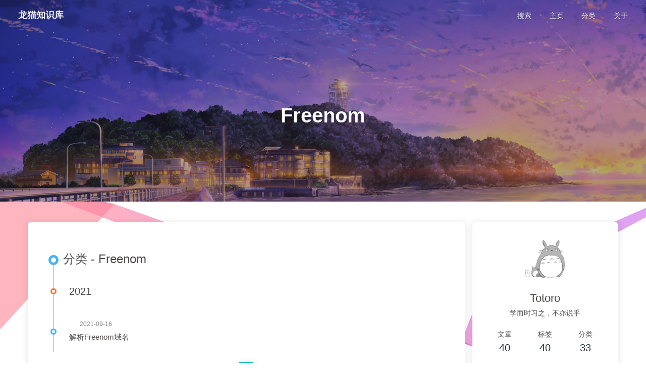

--- FILE ---
content_type: text/html; charset=utf-8
request_url: https://blog.totoroweb.fun/categories/Freenom/
body_size: 6512
content:
<!DOCTYPE html><html lang="zh-CN" data-theme="light"><head><meta charset="UTF-8"><meta http-equiv="X-UA-Compatible" content="IE=edge"><meta name="viewport" content="width=device-width,initial-scale=1,viewport-fit=cover"><title>分类: Freenom | 龙猫知识库</title><meta name="author" content="Totoro"><meta name="copyright" content="Totoro"><meta name="format-detection" content="telephone=no"><meta name="theme-color" content="#ffffff"><meta name="description" content="学而时习之，不亦说乎"><meta property="og:type" content="website"><meta property="og:title" content="龙猫知识库"><meta property="og:url" content="https://blog.totoroweb.fun/categories/Freenom/index.html"><meta property="og:site_name" content="龙猫知识库"><meta property="og:description" content="学而时习之，不亦说乎"><meta property="og:locale" content="zh_CN"><meta property="og:image" content="https://s2.loli.net/2024/07/12/AhMNiwOf1svYjbQ.png"><meta property="article:author" content="Totoro"><meta property="article:tag" content="嵌入式、C语言、Linux、教程、经验、香橙派"><meta name="twitter:card" content="summary"><meta name="twitter:image" content="https://s2.loli.net/2024/07/12/AhMNiwOf1svYjbQ.png"><link rel="shortcut icon" href="/img/favicon.ico"><link rel="canonical" href="https://blog.totoroweb.fun/categories/Freenom/index.html"><link rel="preconnect" href="//cdn.jsdelivr.net"><link rel="preconnect" href="//busuanzi.ibruce.info"><link rel="stylesheet" href="/css/index.css"><link rel="stylesheet" href="https://cdn.jsdelivr.net/npm/@fortawesome/fontawesome-free/css/all.min.css"><link rel="stylesheet" href="https://cdn.jsdelivr.net/npm/@fancyapps/ui/dist/fancybox/fancybox.min.css" media="print" onload='this.media="all"'><script>(()=>{
      const saveToLocal = {
        set: (key, value, ttl) => {
          if (ttl === 0) return
          const now = Date.now()
          const expiry = now + ttl * 86400000
          const item = {
            value,
            expiry
          }
          localStorage.setItem(key, JSON.stringify(item))
        },
      
        get: key => {
          const itemStr = localStorage.getItem(key)
      
          if (!itemStr) {
            return undefined
          }
          const item = JSON.parse(itemStr)
          const now = Date.now()
      
          if (now > item.expiry) {
            localStorage.removeItem(key)
            return undefined
          }
          return item.value
        }
      }
      
      window.btf = {
        saveToLocal: saveToLocal,
        getScript: (url, attr = {}) => new Promise((resolve, reject) => {
          const script = document.createElement('script')
          script.src = url
          script.async = true
          script.onerror = reject
          script.onload = script.onreadystatechange = function() {
            const loadState = this.readyState
            if (loadState && loadState !== 'loaded' && loadState !== 'complete') return
            script.onload = script.onreadystatechange = null
            resolve()
          }

          Object.keys(attr).forEach(key => {
            script.setAttribute(key, attr[key])
          })

          document.head.appendChild(script)
        }),

        getCSS: (url, id = false) => new Promise((resolve, reject) => {
          const link = document.createElement('link')
          link.rel = 'stylesheet'
          link.href = url
          if (id) link.id = id
          link.onerror = reject
          link.onload = link.onreadystatechange = function() {
            const loadState = this.readyState
            if (loadState && loadState !== 'loaded' && loadState !== 'complete') return
            link.onload = link.onreadystatechange = null
            resolve()
          }
          document.head.appendChild(link)
        }),

        addGlobalFn: (key, fn, name = false, parent = window) => {
          const pjaxEnable = false
          if (!pjaxEnable && key.startsWith('pjax')) return

          const globalFn = parent.globalFn || {}
          const keyObj = globalFn[key] || {}
    
          if (name && keyObj[name]) return
    
          name = name || Object.keys(keyObj).length
          keyObj[name] = fn
          globalFn[key] = keyObj
          parent.globalFn = globalFn
        }
      }
    
      const activateDarkMode = () => {
        document.documentElement.setAttribute('data-theme', 'dark')
        if (document.querySelector('meta[name="theme-color"]') !== null) {
          document.querySelector('meta[name="theme-color"]').setAttribute('content', '#0d0d0d')
        }
      }
      const activateLightMode = () => {
        document.documentElement.setAttribute('data-theme', 'light')
        if (document.querySelector('meta[name="theme-color"]') !== null) {
          document.querySelector('meta[name="theme-color"]').setAttribute('content', '#ffffff')
        }
      }

      btf.activateDarkMode = activateDarkMode
      btf.activateLightMode = activateLightMode
      
      const t = saveToLocal.get('theme')
    
          const isDarkMode = window.matchMedia('(prefers-color-scheme: dark)').matches
          const isLightMode = window.matchMedia('(prefers-color-scheme: light)').matches
          const isNotSpecified = window.matchMedia('(prefers-color-scheme: no-preference)').matches
          const hasNoSupport = !isDarkMode && !isLightMode && !isNotSpecified

          if (t === undefined) {
            if (isLightMode) activateLightMode()
            else if (isDarkMode) activateDarkMode()
            else if (isNotSpecified || hasNoSupport) {
              const now = new Date()
              const hour = now.getHours()
              const isNight = hour <= 6 || hour >= 18
              isNight ? activateDarkMode() : activateLightMode()
            }
            window.matchMedia('(prefers-color-scheme: dark)').addListener(e => {
              if (saveToLocal.get('theme') === undefined) {
                e.matches ? activateDarkMode() : activateLightMode()
              }
            })
          } else if (t === 'light') activateLightMode()
          else activateDarkMode()
        
      const asideStatus = saveToLocal.get('aside-status')
      if (asideStatus !== undefined) {
        if (asideStatus === 'hide') {
          document.documentElement.classList.add('hide-aside')
        } else {
          document.documentElement.classList.remove('hide-aside')
        }
      }
    
      const detectApple = () => {
        if(/iPad|iPhone|iPod|Macintosh/.test(navigator.userAgent)){
          document.documentElement.classList.add('apple')
        }
      }
      detectApple()
    })()</script><script>const GLOBAL_CONFIG = {
  root: '/',
  algolia: undefined,
  localSearch: {"path":"/search.xml","preload":true,"top_n_per_article":1,"unescape":false,"languages":{"hits_empty":"找不到您查询的内容：${query}","hits_stats":"共找到 ${hits} 篇文章"}},
  translate: {"defaultEncoding":2,"translateDelay":0,"msgToTraditionalChinese":"繁","msgToSimplifiedChinese":"簡"},
  noticeOutdate: undefined,
  highlight: {"plugin":"highlight.js","highlightCopy":true,"highlightLang":true,"highlightHeightLimit":false,"highlightFullpage":false,"highlightMacStyle":true},
  copy: {
    success: '复制成功',
    error: '复制错误',
    noSupport: '浏览器不支持'
  },
  relativeDate: {
    homepage: false,
    post: false
  },
  runtime: '天',
  dateSuffix: {
    just: '刚刚',
    min: '分钟前',
    hour: '小时前',
    day: '天前',
    month: '个月前'
  },
  copyright: undefined,
  lightbox: 'fancybox',
  Snackbar: undefined,
  infinitegrid: {
    js: 'https://cdn.jsdelivr.net/npm/@egjs/infinitegrid/dist/infinitegrid.min.js',
    buttonText: '加载更多'
  },
  isPhotoFigcaption: false,
  islazyload: false,
  isAnchor: false,
  percent: {
    toc: true,
    rightside: true,
  },
  autoDarkmode: true
}</script><script id="config-diff">var GLOBAL_CONFIG_SITE={title:"分类: Freenom",isPost:!1,isHome:!1,isHighlightShrink:!1,isToc:!1,postUpdate:"2025-09-03 15:40:08"}</script><meta name="generator" content="Hexo 5.4.2"><link rel="alternate" href="/atom.xml" title="龙猫知识库" type="application/atom+xml"></head><body><div id="sidebar"><div id="menu-mask"></div><div id="sidebar-menus"><div class="avatar-img is-center"><img src="https://s2.loli.net/2024/07/12/AhMNiwOf1svYjbQ.png" onerror='onerror=null,src="/img/friend_404.gif"' alt="avatar"></div><div class="site-data is-center"><a href="/archives/"><div class="headline">文章</div><div class="length-num">40</div></a><a href="/tags/"><div class="headline">标签</div><div class="length-num">40</div></a><a href="/categories/"><div class="headline">分类</div><div class="length-num">33</div></a></div><div class="menus_items"><div class="menus_item"><a class="site-page" href="/"><i class="fa-fw fas fa-home"></i><span> 主页</span></a></div><div class="menus_item"><a class="site-page" href="/categories/"><i class="fa-fw fas fa-folder-open"></i><span> 分类</span></a></div><div class="menus_item"><a class="site-page" href="/about/"><i class="fa-fw fas fa-heart"></i><span> 关于</span></a></div></div></div></div><div class="page" id="body-wrap"><header class="not-home-page" id="page-header" style="background-image:url(https://s2.loli.net/2022/07/10/MjZHsD3ueBOXzlv.jpg)"><nav id="nav"><span id="blog-info"><a href="/" title="龙猫知识库"><span class="site-name">龙猫知识库</span></a></span><div id="menus"><div id="search-button"><span class="site-page social-icon search"><i class="fas fa-search fa-fw"></i><span> 搜索</span></span></div><div class="menus_items"><div class="menus_item"><a class="site-page" href="/"><i class="fa-fw fas fa-home"></i><span> 主页</span></a></div><div class="menus_item"><a class="site-page" href="/categories/"><i class="fa-fw fas fa-folder-open"></i><span> 分类</span></a></div><div class="menus_item"><a class="site-page" href="/about/"><i class="fa-fw fas fa-heart"></i><span> 关于</span></a></div></div><div id="toggle-menu"><span class="site-page"><i class="fas fa-bars fa-fw"></i></span></div></div></nav><div id="page-site-info"><h1 id="site-title">Freenom</h1></div></header><main class="layout" id="content-inner"><div id="category"><div class="article-sort-title">分类 - Freenom</div><div class="article-sort"><div class="article-sort-item year">2021</div><div class="article-sort-item no-article-cover"><div class="article-sort-item-info"><div class="article-sort-item-time"><i class="far fa-calendar-alt"></i><time class="post-meta-date-created" datetime="2021-09-16T13:07:34.000Z" title="发表于 2021-09-16 21:07:34">2021-09-16</time></div><a class="article-sort-item-title" href="/archives/79444b31.html" title="解析Freenom域名">解析Freenom域名</a></div></div></div><nav id="pagination"><div class="pagination"><span class="page-number current">1</span></div></nav></div><div class="aside-content" id="aside-content"><div class="card-widget card-info is-center"><div class="avatar-img"><img src="https://s2.loli.net/2024/07/12/AhMNiwOf1svYjbQ.png" onerror='this.onerror=null,this.src="/img/friend_404.gif"' alt="avatar"></div><div class="author-info-name">Totoro</div><div class="author-info-description">学而时习之，不亦说乎</div><div class="site-data"><a href="/archives/"><div class="headline">文章</div><div class="length-num">40</div></a><a href="/tags/"><div class="headline">标签</div><div class="length-num">40</div></a><a href="/categories/"><div class="headline">分类</div><div class="length-num">33</div></a></div><div class="card-info-social-icons"><a class="social-icon" href="https://blog.totoroweb.fun/atom.xml" target="_blank"><i class="fas fa-rss"></i></a></div></div><div class="card-widget card-announcement"><div class="item-headline"><i class="fas fa-bullhorn fa-shake"></i><span>公告</span></div><div class="announcement_content">欢迎来到我的博客！<br>本站内容仅作为备份，以便之后学习查阅！<br>如无特别说明本站所有内容均为原创，转载请注明出处！</div></div><div class="sticky_layout"><div class="card-widget card-recent-post"><div class="item-headline"><i class="fas fa-history"></i><span>最新文章</span></div><div class="aside-list"><div class="aside-list-item no-cover"><div class="content"><a class="title" href="/archives/7620d597.html" title="C语言可变参数">C语言可变参数</a><time datetime="2025-09-03T07:05:27.000Z" title="发表于 2025-09-03 15:05:27">2025-09-03</time></div></div><div class="aside-list-item no-cover"><div class="content"><a class="title" href="/archives/262fd2b9.html" title="嵌入式之IAR编译常见的警告">嵌入式之IAR编译常见的警告</a><time datetime="2025-08-18T03:26:05.000Z" title="发表于 2025-08-18 11:26:05">2025-08-18</time></div></div><div class="aside-list-item no-cover"><div class="content"><a class="title" href="/archives/499f545.html" title="嵌入式之写读bin固件差异">嵌入式之写读bin固件差异</a><time datetime="2025-07-19T02:13:08.000Z" title="发表于 2025-07-19 10:13:08">2025-07-19</time></div></div><div class="aside-list-item no-cover"><div class="content"><a class="title" href="/archives/7990819.html" title="嵌入式之使用RTT打印LOG进行调试">嵌入式之使用RTT打印LOG进行调试</a><time datetime="2025-05-29T02:56:49.000Z" title="发表于 2025-05-29 10:56:49">2025-05-29</time></div></div><div class="aside-list-item no-cover"><div class="content"><a class="title" href="/archives/cc688e9e.html" title="嵌入式之固件合并">嵌入式之固件合并</a><time datetime="2025-05-16T07:31:44.000Z" title="发表于 2025-05-16 15:31:44">2025-05-16</time></div></div></div></div><div class="card-widget card-tags"><div class="item-headline"><i class="fas fa-tags"></i><span>标签</span></div><div class="card-tag-cloud"><a href="/tags/%E5%9C%BA%E6%95%88%E5%BA%94%E7%AE%A1/" style="font-size:1.1em;color:#999">场效应管</a> <a href="/tags/IAP/" style="font-size:1.18em;color:#999ca1">IAP</a> <a href="/tags/Freenom/" style="font-size:1.1em;color:#999">Freenom</a> <a href="/tags/FRP/" style="font-size:1.1em;color:#999">FRP</a> <a href="/tags/RTT/" style="font-size:1.1em;color:#999">RTT</a> <a href="/tags/Markdown/" style="font-size:1.1em;color:#999">Markdown</a> <a href="/tags/%E5%B5%8C%E5%85%A5%E5%BC%8F/" style="font-size:1.5em;color:#99a9bf">嵌入式</a> <a href="/tags/%E4%B8%AD%E6%96%AD/" style="font-size:1.1em;color:#999">中断</a> <a href="/tags/%E8%B0%B7%E6%AD%8C/" style="font-size:1.1em;color:#999">谷歌</a> <a href="/tags/Github/" style="font-size:1.1em;color:#999">Github</a> <a href="/tags/Ngrok/" style="font-size:1.1em;color:#999">Ngrok</a> <a href="/tags/FFmpeg/" style="font-size:1.1em;color:#999">FFmpeg</a> <a href="/tags/IIC%E5%8D%8F%E8%AE%AE/" style="font-size:1.1em;color:#999">IIC协议</a> <a href="/tags/Hexo/" style="font-size:1.18em;color:#999ca1">Hexo</a> <a href="/tags/%E6%BB%A4%E6%B3%A2/" style="font-size:1.1em;color:#999">滤波</a> <a href="/tags/%E5%86%85%E5%AD%98/" style="font-size:1.1em;color:#999">内存</a> <a href="/tags/%E5%9F%9F%E5%90%8D/" style="font-size:1.1em;color:#999">域名</a> <a href="/tags/BIN/" style="font-size:1.1em;color:#999">BIN</a> <a href="/tags/BootLoader/" style="font-size:1.1em;color:#999">BootLoader</a> <a href="/tags/PicGo/" style="font-size:1.1em;color:#999">PicGo</a> <a href="/tags/C%E8%AF%AD%E8%A8%80/" style="font-size:1.1em;color:#999">C语言</a> <a href="/tags/CMD/" style="font-size:1.1em;color:#999">CMD</a> <a href="/tags/OrangePi/" style="font-size:1.1em;color:#999">OrangePi</a> <a href="/tags/Ubuntu/" style="font-size:1.42em;color:#99a6b7">Ubuntu</a> <a href="/tags/IAR/" style="font-size:1.18em;color:#999ca1">IAR</a> <a href="/tags/%E6%90%9C%E7%B4%A2%E6%8A%80%E5%B7%A7/" style="font-size:1.18em;color:#999ca1">搜索技巧</a> <a href="/tags/JLink/" style="font-size:1.1em;color:#999">JLink</a> <a href="/tags/%E7%BA%A2%E5%A4%96%E9%80%9A%E4%BF%A1/" style="font-size:1.1em;color:#999">红外通信</a> <a href="/tags/%E5%8D%9A%E5%AE%A2/" style="font-size:1.18em;color:#999ca1">博客</a> <a href="/tags/%E5%8D%95%E7%89%87%E6%9C%BA/" style="font-size:1.1em;color:#999">单片机</a> <a href="/tags/%E4%B8%B2%E5%8F%A3/" style="font-size:1.26em;color:#999fa8">串口</a> <a href="/tags/%E4%B8%89%E6%9E%81%E7%AE%A1/" style="font-size:1.1em;color:#999">三极管</a> <a href="/tags/OTA/" style="font-size:1.1em;color:#999">OTA</a> <a href="/tags/Docker/" style="font-size:1.34em;color:#99a3b0">Docker</a> <a href="/tags/%E5%86%85%E7%BD%91%E7%A9%BF%E9%80%8F/" style="font-size:1.1em;color:#999">内网穿透</a> <a href="/tags/Ymodem/" style="font-size:1.1em;color:#999">Ymodem</a> <a href="/tags/%E5%9B%BE%E5%BA%8A/" style="font-size:1.1em;color:#999">图床</a> <a href="/tags/%E5%BB%BA%E7%AB%99/" style="font-size:1.1em;color:#999">建站</a> <a href="/tags/Memos/" style="font-size:1.1em;color:#999">Memos</a> <a href="/tags/ADC/" style="font-size:1.1em;color:#999">ADC</a></div></div><div class="card-widget card-archives"><div class="item-headline"><i class="fas fa-archive"></i><span>归档</span><a class="card-more-btn" href="/archives/" title="查看更多"> <i class="fas fa-angle-right"></i></a></div><ul class="card-archive-list"><li class="card-archive-list-item"><a class="card-archive-list-link" href="/archives/2025/09/"><span class="card-archive-list-date">九月 2025</span><span class="card-archive-list-count">1</span></a></li><li class="card-archive-list-item"><a class="card-archive-list-link" href="/archives/2025/08/"><span class="card-archive-list-date">八月 2025</span><span class="card-archive-list-count">1</span></a></li><li class="card-archive-list-item"><a class="card-archive-list-link" href="/archives/2025/07/"><span class="card-archive-list-date">七月 2025</span><span class="card-archive-list-count">1</span></a></li><li class="card-archive-list-item"><a class="card-archive-list-link" href="/archives/2025/05/"><span class="card-archive-list-date">五月 2025</span><span class="card-archive-list-count">2</span></a></li><li class="card-archive-list-item"><a class="card-archive-list-link" href="/archives/2025/04/"><span class="card-archive-list-date">四月 2025</span><span class="card-archive-list-count">4</span></a></li><li class="card-archive-list-item"><a class="card-archive-list-link" href="/archives/2025/03/"><span class="card-archive-list-date">三月 2025</span><span class="card-archive-list-count">3</span></a></li><li class="card-archive-list-item"><a class="card-archive-list-link" href="/archives/2025/02/"><span class="card-archive-list-date">二月 2025</span><span class="card-archive-list-count">1</span></a></li><li class="card-archive-list-item"><a class="card-archive-list-link" href="/archives/2024/12/"><span class="card-archive-list-date">十二月 2024</span><span class="card-archive-list-count">2</span></a></li></ul></div><div class="card-widget card-webinfo"><div class="item-headline"><i class="fas fa-chart-line"></i><span>网站资讯</span></div><div class="webinfo"><div class="webinfo-item"><div class="item-name">文章数目 :</div><div class="item-count">40</div></div><div class="webinfo-item"><div class="item-name">已运行时间 :</div><div class="item-count" id="runtimeshow" data-publishdate="2021-09-10T04:00:00.000Z"><i class="fa-solid fa-spinner fa-spin"></i></div></div><div class="webinfo-item"><div class="item-name">本站总字数 :</div><div class="item-count">46.9k</div></div><div class="webinfo-item"><div class="item-name">最后更新时间 :</div><div class="item-count" id="last-push-date" data-lastpushdate="2025-09-03T07:39:50.561Z"><i class="fa-solid fa-spinner fa-spin"></i></div></div></div></div></div></div></main><footer id="footer" style="background-image:url(https://s2.loli.net/2022/07/10/MjZHsD3ueBOXzlv.jpg)"><div id="footer-wrap"><div class="copyright">&copy;2021 - 2025 By Totoro</div><div class="footer_custom_text">Never too late!</div></div></footer></div><div id="rightside"><div id="rightside-config-hide"><button id="translateLink" type="button" title="简繁转换">繁</button><button id="darkmode" type="button" title="浅色和深色模式转换"><i class="fas fa-adjust"></i></button><button id="hide-aside-btn" type="button" title="单栏和双栏切换"><i class="fas fa-arrows-alt-h"></i></button></div><div id="rightside-config-show"><button id="rightside-config" type="button" title="设置"><i class="fas fa-cog fa-spin"></i></button><button id="go-up" type="button" title="回到顶部"><span class="scroll-percent"></span><i class="fas fa-arrow-up"></i></button></div></div><div><script src="/js/utils.js"></script><script src="/js/main.js"></script><script src="/js/tw_cn.js"></script><script src="https://cdn.jsdelivr.net/npm/@fancyapps/ui/dist/fancybox/fancybox.umd.min.js"></script><script>(() => {
  const panguFn = () => {
    if (typeof pangu === 'object') pangu.autoSpacingPage()
    else {
      btf.getScript('https://cdn.jsdelivr.net/npm/pangu/dist/browser/pangu.min.js')
        .then(() => {
          pangu.autoSpacingPage()
        })
    }
  }

  const panguInit = () => {
    if (false){
      GLOBAL_CONFIG_SITE.isPost && panguFn()
    } else {
      panguFn()
    }
  }

  btf.addGlobalFn('pjaxComplete', panguInit, 'pangu')
  document.addEventListener('DOMContentLoaded', panguInit)
})()</script><div class="js-pjax"></div><canvas class="fireworks" mobile="false"></canvas><script src="https://cdn.jsdelivr.net/npm/butterfly-extsrc/dist/fireworks.min.js"></script><script defer id="ribbon" src="https://cdn.jsdelivr.net/npm/butterfly-extsrc/dist/canvas-ribbon.min.js" size="150" alpha="0.6" zindex="-1" mobile="true" data-click="false"></script><script async data-pjax src="//busuanzi.ibruce.info/busuanzi/2.3/busuanzi.pure.mini.js"></script><div id="local-search"><div class="search-dialog"><nav class="search-nav"><span class="search-dialog-title">搜索</span><span id="loading-status"></span><button class="search-close-button"><i class="fas fa-times"></i></button></nav><div class="is-center" id="loading-database"><i class="fas fa-spinner fa-pulse"></i><span> 数据库加载中</span></div><div class="search-wrap"><div id="local-search-input"><div class="local-search-box"><input class="local-search-box--input" placeholder="请输入搜索关键字..." type="text"></div></div><hr><div id="local-search-results"></div><div id="local-search-stats-wrap"></div></div></div><div id="search-mask"></div><script src="/js/search/local-search.js"></script></div></div></body></html>

--- FILE ---
content_type: text/css; charset=utf-8
request_url: https://blog.totoroweb.fun/css/index.css
body_size: 19821
content:
/* build time:Wed Sep 03 2025 15:40:21 GMT+0800 (中国标准时间)*/
/*! normalize.css v8.0.1 | MIT License | github.com/necolas/normalize.css */html{line-height:1.15;-webkit-text-size-adjust:100%}body{margin:0}main{display:block}h1{font-size:2em;margin:.67em 0}hr{box-sizing:content-box;height:0;overflow:visible}pre{font-family:monospace,monospace;font-size:1em}a{background-color:transparent}abbr[title]{border-bottom:none;text-decoration:underline;text-decoration:underline dotted}b,strong{font-weight:bolder}code,kbd,samp{font-family:monospace,monospace;font-size:1em}small{font-size:80%}sub,sup{font-size:75%;line-height:0;position:relative;vertical-align:baseline}sub{bottom:-.25em}sup{top:-.5em}img{border-style:none}button,input,optgroup,select,textarea{font-family:inherit;font-size:100%;line-height:1.15;margin:0}button,input{overflow:visible}button,select{text-transform:none}[type=button],[type=reset],[type=submit],button{-webkit-appearance:button}[type=button]::-moz-focus-inner,[type=reset]::-moz-focus-inner,[type=submit]::-moz-focus-inner,button::-moz-focus-inner{border-style:none;padding:0}[type=button]:-moz-focusring,[type=reset]:-moz-focusring,[type=submit]:-moz-focusring,button:-moz-focusring{outline:1px dotted ButtonText}fieldset{padding:.35em .75em .625em}legend{box-sizing:border-box;color:inherit;display:table;max-width:100%;padding:0;white-space:normal}progress{vertical-align:baseline}textarea{overflow:auto}[type=checkbox],[type=radio]{box-sizing:border-box;padding:0}[type=number]::-webkit-inner-spin-button,[type=number]::-webkit-outer-spin-button{height:auto}[type=search]{-webkit-appearance:textfield;outline-offset:-2px}[type=search]::-webkit-search-decoration{-webkit-appearance:none}::-webkit-file-upload-button{-webkit-appearance:button;font:inherit}details{display:block}summary{display:list-item}template{display:none}[hidden]{display:none}#article-container .flink .flink-item-desc,#article-container .flink .flink-item-name,#aside-content .card-archives ul.card-archive-list>.card-archive-list-item a span,#aside-content .card-categories ul.card-category-list>.card-category-list-item a span,#nav #blog-info,#pagination .next_info,#pagination .prev_info,#sidebar #sidebar-menus .menus_items .site-page,.limit-one-line,.site-data>a .headline{overflow:hidden;-o-text-overflow:ellipsis;text-overflow:ellipsis;white-space:nowrap}#article-container figure.gallery-group .gallery-group-name,#article-container figure.gallery-group p,#aside-content .aside-list>.aside-list-item .content>.comment,#aside-content .aside-list>.aside-list-item .content>.name,#aside-content .aside-list>.aside-list-item .content>.title,#post-info .post-title,#recent-posts .recent-post-item>.recent-post-info>.article-title,#recent-posts .recent-post-item>.recent-post-info>.content,.article-sort-item-title,.limit-more-line,.relatedPosts>.relatedPosts-list .content .title{display:-webkit-box;overflow:hidden;-webkit-box-orient:vertical}#post .post-copyright:before,#post .post-outdate-notice:before,.custom-hr:before,.fontawesomeIcon,.note:not(.no-icon)::before,.search-dialog hr:before{display:inline-block;font-weight:600;font-family:'Font Awesome 6 Free';text-rendering:auto;-webkit-font-smoothing:antialiased}#article-container .shuoshuo-item,#aside-content .card-widget,#recent-posts .recent-post-item,.cardHover,.layout .pagination>:not(.space),.layout>div:first-child:not(.nc){background:var(--card-bg);-webkit-box-shadow:var(--card-box-shadow);box-shadow:var(--card-box-shadow);-webkit-transition:all .3s;-moz-transition:all .3s;-o-transition:all .3s;-ms-transition:all .3s;transition:all .3s;border-radius:8px}#article-container .shuoshuo-item:hover,#aside-content .card-widget:hover,#recent-posts .recent-post-item:hover,.cardHover:hover,.layout .pagination>:not(.space):hover,.layout>div:first-child:not(.nc):hover{-webkit-box-shadow:var(--card-hover-box-shadow);box-shadow:var(--card-hover-box-shadow)}#aside-content .aside-list>.aside-list-item .thumbnail :first-child,#recent-posts .recent-post-item .post_cover .post-bg,.article-sort-item-img :first-child,.imgHover{width:100%;height:100%;-webkit-transition:filter 375ms ease-in .2s,-webkit-transform .6s;-moz-transition:filter 375ms ease-in .2s,-moz-transform .6s;-o-transition:filter 375ms ease-in .2s,-o-transform .6s;-ms-transition:filter 375ms ease-in .2s,-ms-transform .6s;transition:filter 375ms ease-in .2s,transform .6s;object-fit:cover}#aside-content .aside-list>.aside-list-item .thumbnail :first-child:hover,#recent-posts .recent-post-item .post_cover .post-bg:hover,.article-sort-item-img :first-child:hover,.imgHover:hover{-webkit-transform:scale(1.1);-moz-transform:scale(1.1);-o-transform:scale(1.1);-ms-transform:scale(1.1);transform:scale(1.1)}#pagination .next-post:hover .cover,#pagination .prev-post:hover .cover,.postImgHover:hover .cover,.relatedPosts>.relatedPosts-list>a:hover .cover{opacity:.7;-webkit-transform:scale(1.1);-moz-transform:scale(1.1);-o-transform:scale(1.1);-ms-transform:scale(1.1);transform:scale(1.1)}#pagination .next-post .cover,#pagination .prev-post .cover,.postImgHover .cover,.relatedPosts>.relatedPosts-list>a .cover{width:100%;height:100%;opacity:.4;-webkit-transition:all .6s,filter 375ms ease-in .2s;-moz-transition:all .6s,filter 375ms ease-in .2s;-o-transition:all .6s,filter 375ms ease-in .2s;-ms-transition:all .6s,filter 375ms ease-in .2s;transition:all .6s,filter 375ms ease-in .2s;object-fit:cover}.category-lists ul,.list-beauty{list-style:none}.category-lists ul li,.list-beauty li{position:relative;padding:.12em .4em .12em 1.4em}.category-lists ul li:hover:before,.list-beauty li:hover:before{border-color:var(--pseudo-hover)}.category-lists ul li:before,.list-beauty li:before{position:absolute;top:.67em;left:0;width:.43em;height:.43em;border:.215em solid #49b1f5;border-radius:.43em;background:0 0;content:'';cursor:pointer;-webkit-transition:all .3s ease-out;-moz-transition:all .3s ease-out;-o-transition:all .3s ease-out;-ms-transition:all .3s ease-out;transition:all .3s ease-out}.custom-hr,.search-dialog hr{position:relative;margin:40px auto;border:2px dashed var(--hr-border);width:calc(100% - 4px)}.custom-hr:hover:before,.search-dialog hr:hover:before{left:calc(95% - 20px)}.custom-hr:before,.search-dialog hr:before{position:absolute;top:-10px;left:5%;z-index:1;color:var(--hr-before-color);content:'\f0c4';font-size:20px;line-height:1;-webkit-transition:all 1s ease-in-out;-moz-transition:all 1s ease-in-out;-o-transition:all 1s ease-in-out;-ms-transition:all 1s ease-in-out;transition:all 1s ease-in-out}.relatedPosts>.relatedPosts-list .content,.verticalCenter{position:absolute;top:50%;width:100%;-webkit-transform:translate(0,-50%);-moz-transform:translate(0,-50%);-o-transform:translate(0,-50%);-ms-transform:translate(0,-50%);transform:translate(0,-50%)}#content-inner,#footer{-webkit-animation:bottom-top 1s;-moz-animation:bottom-top 1s;-o-animation:bottom-top 1s;-ms-animation:bottom-top 1s;animation:bottom-top 1s}#nav.show,#page-header:not(.full_page){-webkit-animation:header-effect 1s;-moz-animation:header-effect 1s;-o-animation:header-effect 1s;-ms-animation:header-effect 1s;animation:header-effect 1s}#site-subtitle,#site-title{-webkit-animation:titleScale 1s;-moz-animation:titleScale 1s;-o-animation:titleScale 1s;-ms-animation:titleScale 1s;animation:titleScale 1s}#web_bg,canvas:not(#ribbon-canvas){-webkit-animation:to_show 4s;-moz-animation:to_show 4s;-o-animation:to_show 4s;-ms-animation:to_show 4s;animation:to_show 4s}#ribbon-canvas{-webkit-animation:ribbon_to_show 4s;-moz-animation:ribbon_to_show 4s;-o-animation:ribbon_to_show 4s;-ms-animation:ribbon_to_show 4s;animation:ribbon_to_show 4s}#sidebar-menus.open>:nth-child(1){-webkit-animation:sidebarItem .2s;-moz-animation:sidebarItem .2s;-o-animation:sidebarItem .2s;-ms-animation:sidebarItem .2s;animation:sidebarItem .2s}#sidebar-menus.open>:nth-child(2){-webkit-animation:sidebarItem .4s;-moz-animation:sidebarItem .4s;-o-animation:sidebarItem .4s;-ms-animation:sidebarItem .4s;animation:sidebarItem .4s}#sidebar-menus.open>:nth-child(3){-webkit-animation:sidebarItem .6s;-moz-animation:sidebarItem .6s;-o-animation:sidebarItem .6s;-ms-animation:sidebarItem .6s;animation:sidebarItem .6s}#sidebar-menus.open>:nth-child(4){-webkit-animation:sidebarItem .8s;-moz-animation:sidebarItem .8s;-o-animation:sidebarItem .8s;-ms-animation:sidebarItem .8s;animation:sidebarItem .8s}.scroll-down-effects{-webkit-animation:scroll-down-effect 1.5s infinite;-moz-animation:scroll-down-effect 1.5s infinite;-o-animation:scroll-down-effect 1.5s infinite;-ms-animation:scroll-down-effect 1.5s infinite;animation:scroll-down-effect 1.5s infinite}.reward-main{-webkit-animation:donate_effcet .3s .1s ease both;-moz-animation:donate_effcet .3s .1s ease both;-o-animation:donate_effcet .3s .1s ease both;-ms-animation:donate_effcet .3s .1s ease both;animation:donate_effcet .3s .1s ease both}@-moz-keyframes scroll-down-effect{0%{opacity:.4;-webkit-transform:translate(0,0);-moz-transform:translate(0,0);-o-transform:translate(0,0);-ms-transform:translate(0,0);transform:translate(0,0)}50%{opacity:1;-ms-filter:none;filter:none;-webkit-transform:translate(0,-16px);-moz-transform:translate(0,-16px);-o-transform:translate(0,-16px);-ms-transform:translate(0,-16px);transform:translate(0,-16px)}100%{opacity:.4;-webkit-transform:translate(0,0);-moz-transform:translate(0,0);-o-transform:translate(0,0);-ms-transform:translate(0,0);transform:translate(0,0)}}@-webkit-keyframes scroll-down-effect{0%{opacity:.4;-webkit-transform:translate(0,0);-moz-transform:translate(0,0);-o-transform:translate(0,0);-ms-transform:translate(0,0);transform:translate(0,0)}50%{opacity:1;-ms-filter:none;filter:none;-webkit-transform:translate(0,-16px);-moz-transform:translate(0,-16px);-o-transform:translate(0,-16px);-ms-transform:translate(0,-16px);transform:translate(0,-16px)}100%{opacity:.4;-webkit-transform:translate(0,0);-moz-transform:translate(0,0);-o-transform:translate(0,0);-ms-transform:translate(0,0);transform:translate(0,0)}}@-o-keyframes scroll-down-effect{0%{opacity:.4;-webkit-transform:translate(0,0);-moz-transform:translate(0,0);-o-transform:translate(0,0);-ms-transform:translate(0,0);transform:translate(0,0)}50%{opacity:1;-ms-filter:none;filter:none;-webkit-transform:translate(0,-16px);-moz-transform:translate(0,-16px);-o-transform:translate(0,-16px);-ms-transform:translate(0,-16px);transform:translate(0,-16px)}100%{opacity:.4;-webkit-transform:translate(0,0);-moz-transform:translate(0,0);-o-transform:translate(0,0);-ms-transform:translate(0,0);transform:translate(0,0)}}@keyframes scroll-down-effect{0%{opacity:.4;-webkit-transform:translate(0,0);-moz-transform:translate(0,0);-o-transform:translate(0,0);-ms-transform:translate(0,0);transform:translate(0,0)}50%{opacity:1;-ms-filter:none;filter:none;-webkit-transform:translate(0,-16px);-moz-transform:translate(0,-16px);-o-transform:translate(0,-16px);-ms-transform:translate(0,-16px);transform:translate(0,-16px)}100%{opacity:.4;-webkit-transform:translate(0,0);-moz-transform:translate(0,0);-o-transform:translate(0,0);-ms-transform:translate(0,0);transform:translate(0,0)}}@-moz-keyframes header-effect{0%{-webkit-transform:translateY(-35px);-moz-transform:translateY(-35px);-o-transform:translateY(-35px);-ms-transform:translateY(-35px);transform:translateY(-35px)}100%{-webkit-transform:translateY(0);-moz-transform:translateY(0);-o-transform:translateY(0);-ms-transform:translateY(0);transform:translateY(0)}}@-webkit-keyframes header-effect{0%{-webkit-transform:translateY(-35px);-moz-transform:translateY(-35px);-o-transform:translateY(-35px);-ms-transform:translateY(-35px);transform:translateY(-35px)}100%{-webkit-transform:translateY(0);-moz-transform:translateY(0);-o-transform:translateY(0);-ms-transform:translateY(0);transform:translateY(0)}}@-o-keyframes header-effect{0%{-webkit-transform:translateY(-35px);-moz-transform:translateY(-35px);-o-transform:translateY(-35px);-ms-transform:translateY(-35px);transform:translateY(-35px)}100%{-webkit-transform:translateY(0);-moz-transform:translateY(0);-o-transform:translateY(0);-ms-transform:translateY(0);transform:translateY(0)}}@keyframes header-effect{0%{-webkit-transform:translateY(-35px);-moz-transform:translateY(-35px);-o-transform:translateY(-35px);-ms-transform:translateY(-35px);transform:translateY(-35px)}100%{-webkit-transform:translateY(0);-moz-transform:translateY(0);-o-transform:translateY(0);-ms-transform:translateY(0);transform:translateY(0)}}@-moz-keyframes bottom-top{0%{-webkit-transform:translateY(35px);-moz-transform:translateY(35px);-o-transform:translateY(35px);-ms-transform:translateY(35px);transform:translateY(35px)}100%{-webkit-transform:translateY(0);-moz-transform:translateY(0);-o-transform:translateY(0);-ms-transform:translateY(0);transform:translateY(0)}}@-webkit-keyframes bottom-top{0%{-webkit-transform:translateY(35px);-moz-transform:translateY(35px);-o-transform:translateY(35px);-ms-transform:translateY(35px);transform:translateY(35px)}100%{-webkit-transform:translateY(0);-moz-transform:translateY(0);-o-transform:translateY(0);-ms-transform:translateY(0);transform:translateY(0)}}@-o-keyframes bottom-top{0%{-webkit-transform:translateY(35px);-moz-transform:translateY(35px);-o-transform:translateY(35px);-ms-transform:translateY(35px);transform:translateY(35px)}100%{-webkit-transform:translateY(0);-moz-transform:translateY(0);-o-transform:translateY(0);-ms-transform:translateY(0);transform:translateY(0)}}@keyframes bottom-top{0%{-webkit-transform:translateY(35px);-moz-transform:translateY(35px);-o-transform:translateY(35px);-ms-transform:translateY(35px);transform:translateY(35px)}100%{-webkit-transform:translateY(0);-moz-transform:translateY(0);-o-transform:translateY(0);-ms-transform:translateY(0);transform:translateY(0)}}@-moz-keyframes titleScale{0%{opacity:0;-webkit-transform:scale(.7);-moz-transform:scale(.7);-o-transform:scale(.7);-ms-transform:scale(.7);transform:scale(.7)}100%{opacity:1;-ms-filter:none;filter:none;-webkit-transform:scale(1);-moz-transform:scale(1);-o-transform:scale(1);-ms-transform:scale(1);transform:scale(1)}}@-webkit-keyframes titleScale{0%{opacity:0;-webkit-transform:scale(.7);-moz-transform:scale(.7);-o-transform:scale(.7);-ms-transform:scale(.7);transform:scale(.7)}100%{opacity:1;-ms-filter:none;filter:none;-webkit-transform:scale(1);-moz-transform:scale(1);-o-transform:scale(1);-ms-transform:scale(1);transform:scale(1)}}@-o-keyframes titleScale{0%{opacity:0;-webkit-transform:scale(.7);-moz-transform:scale(.7);-o-transform:scale(.7);-ms-transform:scale(.7);transform:scale(.7)}100%{opacity:1;-ms-filter:none;filter:none;-webkit-transform:scale(1);-moz-transform:scale(1);-o-transform:scale(1);-ms-transform:scale(1);transform:scale(1)}}@keyframes titleScale{0%{opacity:0;-webkit-transform:scale(.7);-moz-transform:scale(.7);-o-transform:scale(.7);-ms-transform:scale(.7);transform:scale(.7)}100%{opacity:1;-ms-filter:none;filter:none;-webkit-transform:scale(1);-moz-transform:scale(1);-o-transform:scale(1);-ms-transform:scale(1);transform:scale(1)}}@-moz-keyframes search_close{0%{opacity:1;-ms-filter:none;filter:none;-webkit-transform:scale(1);-moz-transform:scale(1);-o-transform:scale(1);-ms-transform:scale(1);transform:scale(1)}100%{opacity:0;-webkit-transform:scale(.7);-moz-transform:scale(.7);-o-transform:scale(.7);-ms-transform:scale(.7);transform:scale(.7)}}@-webkit-keyframes search_close{0%{opacity:1;-ms-filter:none;filter:none;-webkit-transform:scale(1);-moz-transform:scale(1);-o-transform:scale(1);-ms-transform:scale(1);transform:scale(1)}100%{opacity:0;-webkit-transform:scale(.7);-moz-transform:scale(.7);-o-transform:scale(.7);-ms-transform:scale(.7);transform:scale(.7)}}@-o-keyframes search_close{0%{opacity:1;-ms-filter:none;filter:none;-webkit-transform:scale(1);-moz-transform:scale(1);-o-transform:scale(1);-ms-transform:scale(1);transform:scale(1)}100%{opacity:0;-webkit-transform:scale(.7);-moz-transform:scale(.7);-o-transform:scale(.7);-ms-transform:scale(.7);transform:scale(.7)}}@keyframes search_close{0%{opacity:1;-ms-filter:none;filter:none;-webkit-transform:scale(1);-moz-transform:scale(1);-o-transform:scale(1);-ms-transform:scale(1);transform:scale(1)}100%{opacity:0;-webkit-transform:scale(.7);-moz-transform:scale(.7);-o-transform:scale(.7);-ms-transform:scale(.7);transform:scale(.7)}}@-moz-keyframes to_show{0%{opacity:0}100%{opacity:1;-ms-filter:none;filter:none}}@-webkit-keyframes to_show{0%{opacity:0}100%{opacity:1;-ms-filter:none;filter:none}}@-o-keyframes to_show{0%{opacity:0}100%{opacity:1;-ms-filter:none;filter:none}}@keyframes to_show{0%{opacity:0}100%{opacity:1;-ms-filter:none;filter:none}}@-moz-keyframes to_hide{0%{opacity:1;-ms-filter:none;filter:none}100%{opacity:0}}@-webkit-keyframes to_hide{0%{opacity:1;-ms-filter:none;filter:none}100%{opacity:0}}@-o-keyframes to_hide{0%{opacity:1;-ms-filter:none;filter:none}100%{opacity:0}}@keyframes to_hide{0%{opacity:1;-ms-filter:none;filter:none}100%{opacity:0}}@-moz-keyframes ribbon_to_show{0%{opacity:0}100%{opacity:.6}}@-webkit-keyframes ribbon_to_show{0%{opacity:0}100%{opacity:.6}}@-o-keyframes ribbon_to_show{0%{opacity:0}100%{opacity:.6}}@keyframes ribbon_to_show{0%{opacity:0}100%{opacity:.6}}@-moz-keyframes avatar_turn_around{from{-webkit-transform:rotate(0);-moz-transform:rotate(0);-o-transform:rotate(0);-ms-transform:rotate(0);transform:rotate(0)}to{-webkit-transform:rotate(360deg);-moz-transform:rotate(360deg);-o-transform:rotate(360deg);-ms-transform:rotate(360deg);transform:rotate(360deg)}}@-webkit-keyframes avatar_turn_around{from{-webkit-transform:rotate(0);-moz-transform:rotate(0);-o-transform:rotate(0);-ms-transform:rotate(0);transform:rotate(0)}to{-webkit-transform:rotate(360deg);-moz-transform:rotate(360deg);-o-transform:rotate(360deg);-ms-transform:rotate(360deg);transform:rotate(360deg)}}@-o-keyframes avatar_turn_around{from{-webkit-transform:rotate(0);-moz-transform:rotate(0);-o-transform:rotate(0);-ms-transform:rotate(0);transform:rotate(0)}to{-webkit-transform:rotate(360deg);-moz-transform:rotate(360deg);-o-transform:rotate(360deg);-ms-transform:rotate(360deg);transform:rotate(360deg)}}@keyframes avatar_turn_around{from{-webkit-transform:rotate(0);-moz-transform:rotate(0);-o-transform:rotate(0);-ms-transform:rotate(0);transform:rotate(0)}to{-webkit-transform:rotate(360deg);-moz-transform:rotate(360deg);-o-transform:rotate(360deg);-ms-transform:rotate(360deg);transform:rotate(360deg)}}@-moz-keyframes sub_menus{0%{opacity:0;-webkit-transform:translateY(10px);-moz-transform:translateY(10px);-o-transform:translateY(10px);-ms-transform:translateY(10px);transform:translateY(10px)}100%{opacity:1;-ms-filter:none;filter:none;-webkit-transform:translateY(0);-moz-transform:translateY(0);-o-transform:translateY(0);-ms-transform:translateY(0);transform:translateY(0)}}@-webkit-keyframes sub_menus{0%{opacity:0;-webkit-transform:translateY(10px);-moz-transform:translateY(10px);-o-transform:translateY(10px);-ms-transform:translateY(10px);transform:translateY(10px)}100%{opacity:1;-ms-filter:none;filter:none;-webkit-transform:translateY(0);-moz-transform:translateY(0);-o-transform:translateY(0);-ms-transform:translateY(0);transform:translateY(0)}}@-o-keyframes sub_menus{0%{opacity:0;-webkit-transform:translateY(10px);-moz-transform:translateY(10px);-o-transform:translateY(10px);-ms-transform:translateY(10px);transform:translateY(10px)}100%{opacity:1;-ms-filter:none;filter:none;-webkit-transform:translateY(0);-moz-transform:translateY(0);-o-transform:translateY(0);-ms-transform:translateY(0);transform:translateY(0)}}@keyframes sub_menus{0%{opacity:0;-webkit-transform:translateY(10px);-moz-transform:translateY(10px);-o-transform:translateY(10px);-ms-transform:translateY(10px);transform:translateY(10px)}100%{opacity:1;-ms-filter:none;filter:none;-webkit-transform:translateY(0);-moz-transform:translateY(0);-o-transform:translateY(0);-ms-transform:translateY(0);transform:translateY(0)}}@-moz-keyframes donate_effcet{0%{opacity:0;-webkit-transform:translateY(-20px);-moz-transform:translateY(-20px);-o-transform:translateY(-20px);-ms-transform:translateY(-20px);transform:translateY(-20px)}100%{opacity:1;-ms-filter:none;filter:none;-webkit-transform:translateY(0);-moz-transform:translateY(0);-o-transform:translateY(0);-ms-transform:translateY(0);transform:translateY(0)}}@-webkit-keyframes donate_effcet{0%{opacity:0;-webkit-transform:translateY(-20px);-moz-transform:translateY(-20px);-o-transform:translateY(-20px);-ms-transform:translateY(-20px);transform:translateY(-20px)}100%{opacity:1;-ms-filter:none;filter:none;-webkit-transform:translateY(0);-moz-transform:translateY(0);-o-transform:translateY(0);-ms-transform:translateY(0);transform:translateY(0)}}@-o-keyframes donate_effcet{0%{opacity:0;-webkit-transform:translateY(-20px);-moz-transform:translateY(-20px);-o-transform:translateY(-20px);-ms-transform:translateY(-20px);transform:translateY(-20px)}100%{opacity:1;-ms-filter:none;filter:none;-webkit-transform:translateY(0);-moz-transform:translateY(0);-o-transform:translateY(0);-ms-transform:translateY(0);transform:translateY(0)}}@keyframes donate_effcet{0%{opacity:0;-webkit-transform:translateY(-20px);-moz-transform:translateY(-20px);-o-transform:translateY(-20px);-ms-transform:translateY(-20px);transform:translateY(-20px)}100%{opacity:1;-ms-filter:none;filter:none;-webkit-transform:translateY(0);-moz-transform:translateY(0);-o-transform:translateY(0);-ms-transform:translateY(0);transform:translateY(0)}}@-moz-keyframes sidebarItem{0%{-webkit-transform:translateX(200px);-moz-transform:translateX(200px);-o-transform:translateX(200px);-ms-transform:translateX(200px);transform:translateX(200px)}100%{-webkit-transform:translateX(0);-moz-transform:translateX(0);-o-transform:translateX(0);-ms-transform:translateX(0);transform:translateX(0)}}@-webkit-keyframes sidebarItem{0%{-webkit-transform:translateX(200px);-moz-transform:translateX(200px);-o-transform:translateX(200px);-ms-transform:translateX(200px);transform:translateX(200px)}100%{-webkit-transform:translateX(0);-moz-transform:translateX(0);-o-transform:translateX(0);-ms-transform:translateX(0);transform:translateX(0)}}@-o-keyframes sidebarItem{0%{-webkit-transform:translateX(200px);-moz-transform:translateX(200px);-o-transform:translateX(200px);-ms-transform:translateX(200px);transform:translateX(200px)}100%{-webkit-transform:translateX(0);-moz-transform:translateX(0);-o-transform:translateX(0);-ms-transform:translateX(0);transform:translateX(0)}}@keyframes sidebarItem{0%{-webkit-transform:translateX(200px);-moz-transform:translateX(200px);-o-transform:translateX(200px);-ms-transform:translateX(200px);transform:translateX(200px)}100%{-webkit-transform:translateX(0);-moz-transform:translateX(0);-o-transform:translateX(0);-ms-transform:translateX(0);transform:translateX(0)}}:root{--global-font-size:14px;--global-bg:#fff;--font-color:#4c4948;--hr-border:#a4d8fa;--hr-before-color:#80c8f8;--search-bg:#f6f8fa;--search-input-color:#4c4948;--search-a-color:#4c4948;--preloader-bg:#37474f;--preloader-color:#fff;--tab-border-color:#f0f0f0;--tab-botton-bg:#f0f0f0;--tab-botton-color:#1f2d3d;--tab-button-hover-bg:#dcdcdc;--tab-button-active-bg:#fff;--card-bg:#fff;--card-meta:#858585;--sidebar-bg:#f6f8fa;--sidebar-menu-bg:#fff;--btn-hover-color:#ff7242;--btn-color:#fff;--btn-bg:#49b1f5;--text-bg-hover:rgba(73,177,245,0.7);--light-grey:#eee;--dark-grey:#cacaca;--white:#fff;--text-highlight-color:#1f2d3d;--blockquote-color:#6a737d;--blockquote-bg:rgba(73,177,245,0.1);--reward-pop:#f5f5f5;--toc-link-color:#666261;--card-box-shadow:0 3px 8px 6px rgba(7,17,27,0.05);--card-hover-box-shadow:0 3px 8px 6px rgba(7,17,27,0.09);--pseudo-hover:#ff7242;--headline-presudo:#a0a0a0;--scrollbar-color:#49b1f5;--default-bg-color:#49b1f5;--zoom-bg:#fff;--mark-bg:rgba(0,0,0,0.3)}body{position:relative;overflow-y:scroll;min-height:100%;background:var(--global-bg);color:var(--font-color);font-size:var(--global-font-size);font-family:-apple-system,BlinkMacSystemFont,'Segoe UI','Helvetica Neue',Lato,Roboto,'PingFang SC','Microsoft YaHei',sans-serif;line-height:2;-webkit-tap-highlight-color:transparent;scroll-behavior:smooth}@-moz-document url-prefix(){*{scrollbar-width:thin;scrollbar-color:var(--scrollbar-color) transparent}}::-webkit-scrollbar{width:5px;height:5px}::-webkit-scrollbar-thumb{background:var(--scrollbar-color)}::-webkit-scrollbar-track{background-color:transparent}input::placeholder{color:var(--font-color)}h1,h2,h3,h4,h5,h6{position:relative;margin:20px 0 14px;color:var(--text-highlight-color);font-weight:700}h1 code,h2 code,h3 code,h4 code,h5 code,h6 code{font-size:inherit!important}*{-webkit-box-sizing:border-box;-moz-box-sizing:border-box;box-sizing:border-box}.table-wrap{overflow-x:scroll;margin:0 0 20px;border-radius:5px}.table-wrap table{border-radius:5px}.table-wrap table thead>tr:first-child th:first-child{border-top-left-radius:5px}.table-wrap table thead>tr:first-child th:last-child{border-top-right-radius:5px}.table-wrap table tbody>tr:last-child td:first-child{border-bottom-left-radius:5px}.table-wrap table tbody>tr:last-child td:last-child{border-bottom-right-radius:5px}table{display:table;width:100%;border-spacing:0;border-collapse:separate;border-top:1px solid var(--light-grey);border-left:1px solid var(--light-grey);empty-cells:show}table thead{background:rgba(153,169,191,.1)}table td,table th{padding:6px 12px;border:1px solid var(--light-grey);border-top:none;border-left:none;vertical-align:middle}::selection{background:#00c4b6;color:#f7f7f7}button{padding:0;outline:0;border:none;background:0 0;cursor:pointer;touch-action:manipulation}a{color:#99a9bf;text-decoration:none;word-wrap:break-word;-webkit-transition:all .2s;-moz-transition:all .2s;-o-transition:all .2s;-ms-transition:all .2s;transition:all .2s;overflow-wrap:break-word}a:hover{color:#49b1f5}.is-center{text-align:center}.pull-left{float:left}.pull-right{float:right}img:not([src]),img[src='']{opacity:0}.img-alt{margin:-10px 0 10px;color:#858585}.img-alt:hover{text-decoration:none!important}blockquote{margin:0 0 20px;padding:7px 15px;border-left:4px solid #49b1f5;background-color:var(--blockquote-bg);color:var(--blockquote-color);border-radius:6px}blockquote footer cite:before{padding:0 5px;content:'—'}blockquote>:last-child{margin-bottom:0!important}:root{--hl-color:#eff;--hl-bg:#212121;--hltools-bg:#1c1c1c;--hltools-color:rgba(238,255,255,0.8);--hlnumber-bg:#212121;--hlnumber-color:rgba(238,255,255,0.5);--hlscrollbar-bg:#353535;--hlexpand-bg:linear-gradient(180deg, rgba(33,33,33,0.6), rgba(33,33,33,0.9))}[data-theme=dark]{--hl-color:rgba(255,255,255,0.7);--hl-bg:#171717;--hltools-bg:#1a1a1a;--hltools-color:#90a4ae;--hlnumber-bg:#171717;--hlnumber-color:rgba(255,255,255,0.4);--hlscrollbar-bg:#1f1f1f;--hlexpand-bg:linear-gradient(180deg, rgba(23,23,23,0.6), rgba(23,23,23,0.9))}figure.highlight table::-webkit-scrollbar-thumb{background:var(--hlscrollbar-bg)}figure.highlight pre .deletion{color:#bf42bf}figure.highlight pre .addition{color:#105ede}figure.highlight pre .meta{color:#c792ea}figure.highlight pre .comment{color:#969896}figure.highlight pre .attribute,figure.highlight pre .css .class,figure.highlight pre .css .id,figure.highlight pre .css .pseudo,figure.highlight pre .html .doctype,figure.highlight pre .regexp,figure.highlight pre .ruby .constant,figure.highlight pre .tag .name,figure.highlight pre .variable,figure.highlight pre .xml .doctype,figure.highlight pre .xml .pi,figure.highlight pre .xml .tag .title{color:#ff5370}figure.highlight pre .tag{color:#89ddff}figure.highlight pre .command,figure.highlight pre .constant,figure.highlight pre .literal,figure.highlight pre .number,figure.highlight pre .params,figure.highlight pre .preprocessor{color:#f78c6c}figure.highlight pre .built_in{color:#ffcb6b}figure.highlight pre .css .rules .attribute,figure.highlight pre .formula,figure.highlight pre .header,figure.highlight pre .inheritance,figure.highlight pre .number,figure.highlight pre .ruby .class .title,figure.highlight pre .ruby .symbol,figure.highlight pre .special,figure.highlight pre .string,figure.highlight pre .value,figure.highlight pre .xml .cdata{color:#c3e88d}figure.highlight pre .css .hexcolor,figure.highlight pre .keyword,figure.highlight pre .title{color:#89ddff}figure.highlight pre .coffeescript .title,figure.highlight pre .function,figure.highlight pre .javascript .title,figure.highlight pre .perl .sub,figure.highlight pre .python .decorator,figure.highlight pre .python .title,figure.highlight pre .ruby .function .title,figure.highlight pre .ruby .title .keyword{color:#82aaff}figure.highlight pre .javascript .function,figure.highlight pre .tag .attr{color:#c792ea}#article-container figure.highlight .line.marked{background-color:rgba(97,97,97,.314)}#article-container figure.highlight table{display:block;overflow:auto;border:none}#article-container figure.highlight table td{padding:0;border:none}#article-container figure.highlight .gutter pre{padding-right:10px;padding-left:10px;background-color:var(--hlnumber-bg);color:var(--hlnumber-color);text-align:right}#article-container figure.highlight .code pre{padding-right:10px;padding-left:10px;width:100%}#article-container figure.highlight,#article-container pre{overflow:auto;margin:0 0 20px;padding:0;background:var(--hl-bg);color:var(--hl-color);line-height:1.6}#article-container code,#article-container pre{font-size:var(--global-font-size);font-family:consolas,Menlo,'PingFang SC','Microsoft YaHei',sans-serif!important;border-radius:6px}#article-container code{padding:2px 5px;background:rgba(27,31,35,.05);color:#f47466}#article-container pre{padding:10px 20px}#article-container pre code{padding:0;background:0 0;color:var(--hl-color);text-shadow:none}#article-container figure.highlight{position:relative;border-radius:6px}#article-container figure.highlight pre{margin:0;padding:8px 0;border:none}#article-container figure.highlight .caption,#article-container figure.highlight figcaption{padding:6px 0 2px 14px;font-size:var(--global-font-size);line-height:1em}#article-container figure.highlight .caption a,#article-container figure.highlight figcaption a{float:right;padding-right:10px;color:var(--hl-color)}#article-container figure.highlight .caption a:hover,#article-container figure.highlight figcaption a:hover{border-bottom-color:var(--hl-color)}#article-container figure.highlight.copy-true{-webkit-user-select:all;-moz-user-select:all;-ms-user-select:all;user-select:all;-webkit-user-select:all}#article-container figure.highlight.copy-true>pre,#article-container figure.highlight.copy-true>table{display:block!important;opacity:0}#article-container .highlight-tools{display:-webkit-box;display:-moz-box;display:-webkit-flex;display:-ms-flexbox;display:box;display:flex;-webkit-box-align:center;-moz-box-align:center;-o-box-align:center;-ms-flex-align:center;-webkit-align-items:center;align-items:center;padding:0 8px;min-height:24px;height:2.15em;background:var(--hltools-bg);color:var(--hltools-color);font-size:var(--global-font-size);overflow:hidden}#article-container .highlight-tools>*{padding:5px}#article-container .highlight-tools i{cursor:pointer;-webkit-transition:all .3s;-moz-transition:all .3s;-o-transition:all .3s;-ms-transition:all .3s;transition:all .3s}#article-container .highlight-tools i:hover{color:#49b1f5}#article-container .highlight-tools.closed~*{display:none}#article-container .highlight-tools.closed .expand{-webkit-transform:rotate(-90deg);-moz-transform:rotate(-90deg);-o-transform:rotate(-90deg);-ms-transform:rotate(-90deg);transform:rotate(-90deg)}#article-container .highlight-tools .code-lang{-webkit-box-flex:1;-moz-box-flex:1;-o-box-flex:1;box-flex:1;-webkit-flex:1;-ms-flex:1;flex:1;text-transform:uppercase;font-weight:700;font-size:1.15em;-webkit-user-select:none;-moz-user-select:none;-ms-user-select:none;user-select:none;-webkit-user-select:none;padding:2px}#article-container .highlight-tools .copy-notice{padding-right:2px;opacity:0;-webkit-transition:opacity .4s;-moz-transition:opacity .4s;-o-transition:opacity .4s;-ms-transition:opacity .4s;transition:opacity .4s}#article-container .highlight-tools .code-lang{-webkit-box-flex:1;-moz-box-flex:1;-o-box-flex:1;box-flex:1;-webkit-flex:1;-ms-flex:1;flex:1}#article-container .gutter{-webkit-user-select:none;-moz-user-select:none;-ms-user-select:none;user-select:none;-webkit-user-select:none}#article-container .gist table{width:auto}#article-container .gist table td{border:none}#article-container figure.highlight{margin:0 0 24px;border-radius:7px;-webkit-box-shadow:0 5px 10px 0 rgba(0,0,0,.4);box-shadow:0 5px 10px 0 rgba(0,0,0,.4);-webkit-transform:translateZ(0)}#article-container figure.highlight .highlight-tools .macStyle{display:-webkit-box;display:-moz-box;display:-webkit-flex;display:-ms-flexbox;display:box;display:flex}#article-container figure.highlight .highlight-tools .macStyle>*{margin-right:8px;width:12px;height:12px;border-radius:50%}#article-container figure.highlight .highlight-tools .macStyle>:last-child{margin-right:5px}#article-container figure.highlight .highlight-tools .macStyle .mac-close{background:#fc625d}#article-container figure.highlight .highlight-tools .macStyle .mac-minimize{background:#fdbc40}#article-container figure.highlight .highlight-tools .macStyle .mac-maximize{background:#35cd4b}#article-container figure.highlight .highlight-tools>:nth-child(2){-webkit-box-ordinal-group:8;-moz-box-ordinal-group:8;-o-box-ordinal-group:8;-ms-flex-order:8;-webkit-order:8;order:8}#article-container figure.highlight .highlight-tools.closed .expand{-webkit-transform:rotate(90deg);-moz-transform:rotate(90deg);-o-transform:rotate(90deg);-ms-transform:rotate(90deg);transform:rotate(90deg)}.article-sort{margin-left:10px;padding-left:20px;border-left:2px solid #aadafa}.article-sort-title{position:relative;margin-left:10px;padding-bottom:20px;padding-left:20px;font-size:1.72em}.article-sort-title:hover:before{border-color:var(--pseudo-hover)}.article-sort-title:before{position:absolute;top:calc(((100% - 36px)/ 2));left:-9px;z-index:1;width:10px;height:10px;border:5px solid #49b1f5;border-radius:10px;background:var(--card-bg);content:'';line-height:10px;-webkit-transition:all .2s ease-in-out;-moz-transition:all .2s ease-in-out;-o-transition:all .2s ease-in-out;-ms-transition:all .2s ease-in-out;transition:all .2s ease-in-out}.article-sort-title:after{position:absolute;bottom:0;left:0;z-index:0;width:2px;height:1.5em;background:#aadafa;content:''}.article-sort-item{position:relative;display:-webkit-box;display:-moz-box;display:-webkit-flex;display:-ms-flexbox;display:box;display:flex;-webkit-box-align:center;-moz-box-align:center;-o-box-align:center;-ms-flex-align:center;-webkit-align-items:center;align-items:center;margin:0 0 20px 10px;-webkit-transition:all .2s ease-in-out;-moz-transition:all .2s ease-in-out;-o-transition:all .2s ease-in-out;-ms-transition:all .2s ease-in-out;transition:all .2s ease-in-out}.article-sort-item:hover:before{border-color:var(--pseudo-hover)}.article-sort-item:before{position:absolute;left:calc(-20px - 17px);width:6px;height:6px;border:3px solid #49b1f5;border-radius:6px;background:var(--card-bg);content:'';-webkit-transition:all .2s ease-in-out;-moz-transition:all .2s ease-in-out;-o-transition:all .2s ease-in-out;-ms-transition:all .2s ease-in-out;transition:all .2s ease-in-out}.article-sort-item.no-article-cover{height:80px}.article-sort-item.no-article-cover .article-sort-item-info{padding:0}.article-sort-item.year{font-size:1.43em}.article-sort-item.year:hover:before{border-color:#49b1f5}.article-sort-item.year:before{border-color:var(--pseudo-hover)}.article-sort-item-time{color:var(--card-meta);font-size:.85em}.article-sort-item-time time{padding-left:6px;cursor:default}.article-sort-item-title{color:var(--font-color);font-size:1.05em;-webkit-transition:all .3s;-moz-transition:all .3s;-o-transition:all .3s;-ms-transition:all .3s;transition:all .3s;-webkit-line-clamp:2}.article-sort-item-title:hover{color:#49b1f5;-webkit-transform:translateX(10px);-moz-transform:translateX(10px);-o-transform:translateX(10px);-ms-transform:translateX(10px);transform:translateX(10px)}.article-sort-item-img{overflow:hidden;width:100px;height:70px;border-radius:6px}@media screen and (max-width:768px){.article-sort-item-img{width:70px;height:70px}}.article-sort-item-info{-webkit-box-flex:1;-moz-box-flex:1;-o-box-flex:1;box-flex:1;-webkit-flex:1;-ms-flex:1;flex:1;padding:0 16px}.category-lists .category-title{font-size:2.57em}@media screen and (max-width:768px){.category-lists .category-title{font-size:2em}}.category-lists .category-list{margin-bottom:0}.category-lists .category-list a{color:var(--font-color)}.category-lists .category-list a:hover{color:#49b1f5}.category-lists .category-list .category-list-count{margin-left:8px;color:var(--card-meta)}.category-lists .category-list .category-list-count:before{content:'('}.category-lists .category-list .category-list-count:after{content:')'}.category-lists ul{padding:0 0 0 20px}.category-lists ul ul{padding-left:4px}.category-lists ul li{position:relative;margin:6px 0;padding:.12em .4em .12em 1.4em}#body-wrap{display:-webkit-box;display:-moz-box;display:-webkit-flex;display:-ms-flexbox;display:box;display:flex;-webkit-box-orient:vertical;-moz-box-orient:vertical;-o-box-orient:vertical;-webkit-flex-direction:column;-ms-flex-direction:column;flex-direction:column;min-height:100vh}.layout{display:-webkit-box;display:-moz-box;display:-webkit-flex;display:-ms-flexbox;display:box;display:flex;-webkit-box-flex:1;-moz-box-flex:1;-o-box-flex:1;box-flex:1;-webkit-flex:1 auto;-ms-flex:1 auto;flex:1 auto;margin:0 auto;padding:40px 15px;max-width:1200px;width:100%}@media screen and (max-width:900px){.layout{-webkit-box-orient:vertical;-moz-box-orient:vertical;-o-box-orient:vertical;-webkit-flex-direction:column;-ms-flex-direction:column;flex-direction:column}}@media screen and (max-width:768px){.layout{padding:20px 5px}}@media screen and (min-width:2000px){.layout{max-width:70%}}.layout>div:first-child:not(.nc){-webkit-align-self:flex-start;align-self:flex-start;-ms-flex-item-align:start;padding:50px 40px}@media screen and (max-width:768px){.layout>div:first-child:not(.nc){padding:36px 14px}}.layout>div:first-child{width:74%;-webkit-transition:all .3s;-moz-transition:all .3s;-o-transition:all .3s;-ms-transition:all .3s;transition:all .3s}@media screen and (max-width:900px){.layout>div:first-child{width:100%!important}}.layout.hide-aside{max-width:1000px}@media screen and (min-width:2000px){.layout.hide-aside{max-width:1300px}}.layout.hide-aside>div{width:100%!important}.apple #page-header.full_page{background-attachment:scroll!important}.apple .avatar-img,.apple .flink-item-icon,.apple .recent-post-item{-webkit-transform:translateZ(0);-moz-transform:translateZ(0);-o-transform:translateZ(0);-ms-transform:translateZ(0);transform:translateZ(0)}#article-container .flink{margin-bottom:20px}#article-container .flink .flink-list{overflow:auto;padding:10px 10px 0;text-align:center}#article-container .flink .flink-list>.flink-list-item{position:relative;float:left;overflow:hidden;margin:15px 7px;width:calc(100% / 3 - 15px);height:90px;line-height:17px;-webkit-transform:translateZ(0);border-radius:8px}@media screen and (max-width:1024px){#article-container .flink .flink-list>.flink-list-item{width:calc(50% - 15px)!important}}@media screen and (max-width:600px){#article-container .flink .flink-list>.flink-list-item{width:calc(100% - 15px)!important}}#article-container .flink .flink-list>.flink-list-item:hover .flink-item-icon{margin-left:-10px;width:0}#article-container .flink .flink-list>.flink-list-item:before{position:absolute;top:0;right:0;bottom:0;left:0;z-index:-1;background:var(--text-bg-hover);content:'';-webkit-transition:-webkit-transform .3s ease-out;-moz-transition:-moz-transform .3s ease-out;-o-transition:-o-transform .3s ease-out;-ms-transition:-ms-transform .3s ease-out;transition:transform .3s ease-out;-webkit-transform:scale(0);-moz-transform:scale(0);-o-transform:scale(0);-ms-transform:scale(0);transform:scale(0)}#article-container .flink .flink-list>.flink-list-item:active:before,#article-container .flink .flink-list>.flink-list-item:focus:before,#article-container .flink .flink-list>.flink-list-item:hover:before{-webkit-transform:scale(1);-moz-transform:scale(1);-o-transform:scale(1);-ms-transform:scale(1);transform:scale(1)}#article-container .flink .flink-list>.flink-list-item a{color:var(--font-color);text-decoration:none}#article-container .flink .flink-list>.flink-list-item a .flink-item-icon{float:left;overflow:hidden;margin:15px 10px;width:60px;height:60px;border-radius:7px;-webkit-transition:width .3s ease-out;-moz-transition:width .3s ease-out;-o-transition:width .3s ease-out;-ms-transition:width .3s ease-out;transition:width .3s ease-out}#article-container .flink .flink-list>.flink-list-item a .flink-item-icon img{width:100%;height:100%;-webkit-transition:filter 375ms ease-in .2s,-webkit-transform .3s;-moz-transition:filter 375ms ease-in .2s,-moz-transform .3s;-o-transition:filter 375ms ease-in .2s,-o-transform .3s;-ms-transition:filter 375ms ease-in .2s,-ms-transform .3s;transition:filter 375ms ease-in .2s,transform .3s;object-fit:cover}#article-container .flink .flink-list>.flink-list-item a .img-alt{display:none}#article-container .flink .flink-item-name{padding:16px 10px 0 0;height:40px;font-weight:700;font-size:1.43em}#article-container .flink .flink-item-desc{padding:16px 10px 16px 0;height:50px;font-size:.93em}#article-container .flink .flink-name{margin-bottom:5px;font-weight:700;font-size:1.5em}#recent-posts .recent-post-item{position:relative;overflow:hidden;margin-bottom:20px;display:-webkit-box;display:-moz-box;display:-webkit-flex;display:-ms-flexbox;display:box;display:flex;-webkit-box-orient:horizontal;-moz-box-orient:horizontal;-o-box-orient:horizontal;-webkit-flex-direction:row;-ms-flex-direction:row;flex-direction:row;-webkit-box-align:center;-moz-box-align:center;-o-box-align:center;-ms-flex-align:center;-webkit-align-items:center;align-items:center;height:16.8em}@media screen and (max-width:768px){#recent-posts .recent-post-item{-webkit-box-orient:vertical;-moz-box-orient:vertical;-o-box-orient:vertical;-webkit-flex-direction:column;-ms-flex-direction:column;flex-direction:column;height:auto}}@media screen and (min-width:2000px){#recent-posts .recent-post-item{height:18.8em}}#recent-posts .recent-post-item:hover .post-bg{-webkit-transform:scale(1.1);-moz-transform:scale(1.1);-o-transform:scale(1.1);-ms-transform:scale(1.1);transform:scale(1.1)}#recent-posts .recent-post-item.ads-wrap{display:block!important;height:auto!important}#recent-posts .recent-post-item .post_cover{overflow:hidden;width:42%;height:100%}@media screen and (max-width:768px){#recent-posts .recent-post-item .post_cover{width:100%;height:230px}}#recent-posts .recent-post-item .post_cover.right{-webkit-box-ordinal-group:1;-moz-box-ordinal-group:1;-o-box-ordinal-group:1;-ms-flex-order:1;-webkit-order:1;order:1}@media screen and (max-width:768px){#recent-posts .recent-post-item .post_cover.right{-webkit-box-ordinal-group:0;-moz-box-ordinal-group:0;-o-box-ordinal-group:0;-ms-flex-order:0;-webkit-order:0;order:0}}#recent-posts .recent-post-item .post_cover .post-bg{z-index:-4}#recent-posts .recent-post-item>.recent-post-info{padding:0 40px;width:58%}@media screen and (max-width:768px){#recent-posts .recent-post-item>.recent-post-info{padding:20px 20px 30px;width:100%}}#recent-posts .recent-post-item>.recent-post-info.no-cover{width:100%}@media screen and (max-width:768px){#recent-posts .recent-post-item>.recent-post-info.no-cover{padding:30px 20px}}#recent-posts .recent-post-item>.recent-post-info>.article-title{color:var(--text-highlight-color);font-size:1.55em;line-height:1.4;-webkit-transition:all .2s ease-in-out;-moz-transition:all .2s ease-in-out;-o-transition:all .2s ease-in-out;-ms-transition:all .2s ease-in-out;transition:all .2s ease-in-out;-webkit-line-clamp:2}#recent-posts .recent-post-item>.recent-post-info>.article-title .sticky{margin-right:10px;color:#ff7242;-webkit-transform:rotate(45deg);-moz-transform:rotate(45deg);-o-transform:rotate(45deg);-ms-transform:rotate(45deg);transform:rotate(45deg)}@media screen and (max-width:768px){#recent-posts .recent-post-item>.recent-post-info>.article-title{font-size:1.43em}}#recent-posts .recent-post-item>.recent-post-info>.article-title:hover{color:#49b1f5}#recent-posts .recent-post-item>.recent-post-info>.article-meta-wrap{margin:6px 0;color:var(--card-meta);font-size:.9em}#recent-posts .recent-post-item>.recent-post-info>.article-meta-wrap>.post-meta-date{cursor:default}#recent-posts .recent-post-item>.recent-post-info>.article-meta-wrap i{margin:0 4px 0 0}#recent-posts .recent-post-item>.recent-post-info>.article-meta-wrap .fa-spinner{margin:0}#recent-posts .recent-post-item>.recent-post-info>.article-meta-wrap .article-meta-label{padding-right:4px}#recent-posts .recent-post-item>.recent-post-info>.article-meta-wrap .article-meta-separator{margin:0 6px}#recent-posts .recent-post-item>.recent-post-info>.article-meta-wrap .article-meta-link{margin:0 4px}#recent-posts .recent-post-item>.recent-post-info>.article-meta-wrap a{color:var(--card-meta)}#recent-posts .recent-post-item>.recent-post-info>.article-meta-wrap a:hover{color:#49b1f5;text-decoration:underline}#recent-posts .recent-post-item>.recent-post-info>.content{-webkit-line-clamp:2}#article-container .shuoshuo-item{margin-bottom:20px;padding:35px 30px 30px}@media screen and (max-width:768px){#article-container .shuoshuo-item{padding:25px 20px 20px}}#article-container .shuoshuo-item-header{display:-webkit-box;display:-moz-box;display:-webkit-flex;display:-ms-flexbox;display:box;display:flex;-webkit-box-align:center;-moz-box-align:center;-o-box-align:center;-ms-flex-align:center;-webkit-align-items:center;align-items:center}#article-container .shuoshuo-avatar{overflow:hidden;width:40px;height:40px;border-radius:40px}#article-container .shuoshuo-avatar img{margin:0;width:100%;height:100%}#article-container .shuoshuo-info{margin-left:10px;line-height:1.5}#article-container .shuoshuo-date{color:#858585;font-size:.8em}#article-container .shuoshuo-content{padding:15px 0 10px}#article-container .shuoshuo-content>:last-child{margin-bottom:0}#article-container .shuoshuo-tag{display:inline-block;margin-right:8px;padding:0 8px;width:fit-content;border:1px solid #49b1f5;border-radius:12px;color:#49b1f5;font-size:.85em;cursor:default;-webkit-transition:all .2s ease-in-out;-moz-transition:all .2s ease-in-out;-o-transition:all .2s ease-in-out;-ms-transition:all .2s ease-in-out;transition:all .2s ease-in-out}#article-container .shuoshuo-tag:hover{background:#49b1f5;color:var(--white)}.tag-cloud-list a{display:inline-block;margin:2px;padding:2px 7px;line-height:1.7;-webkit-transition:all .3s;-moz-transition:all .3s;-o-transition:all .3s;-ms-transition:all .3s;transition:all .3s;border-radius:5px}.tag-cloud-list a:hover{background:var(--btn-bg)!important;-webkit-box-shadow:2px 2px 6px rgba(0,0,0,.2);box-shadow:2px 2px 6px rgba(0,0,0,.2);color:var(--btn-color)!important}@media screen and (max-width:768px){.tag-cloud-list a{zoom:.85}}.tag-cloud-title{font-size:2.57em}@media screen and (max-width:768px){.tag-cloud-title{font-size:2em}}h1.page-title+.tag-cloud-list{text-align:left}#aside-content{width:26%}@media screen and (min-width:900px){#aside-content{padding-left:15px}}@media screen and (max-width:900px){#aside-content{margin-top:20px;width:100%}}#aside-content .card-widget{position:relative;overflow:hidden;margin-bottom:20px;padding:20px 24px}#aside-content .card-widget:last-child{margin-bottom:0}#aside-content .card-info .author-info-name{font-weight:500;font-size:1.57em}#aside-content .card-info .author-info-description{margin-top:-.42em}#aside-content .card-info .site-data{margin:14px 0 4px}#aside-content .card-info .card-info-social-icons{margin:6px 0 -6px}#aside-content .card-info .card-info-social-icons .social-icon{margin:0 10px;color:var(--font-color);font-size:1.4em}#aside-content .card-info .card-info-social-icons i{-webkit-transition:all .3s;-moz-transition:all .3s;-o-transition:all .3s;-ms-transition:all .3s;transition:all .3s}#aside-content .card-info .card-info-social-icons i:hover{-webkit-transform:rotate(360deg);-moz-transform:rotate(360deg);-o-transform:rotate(360deg);-ms-transform:rotate(360deg);transform:rotate(360deg)}#aside-content .card-info #card-info-btn{display:block;margin-top:14px;background-color:var(--btn-bg);color:var(--btn-color);text-align:center;line-height:2.4;border-radius:7px}#aside-content .card-info #card-info-btn:hover{background-color:var(--btn-hover-color)}#aside-content .card-info #card-info-btn span{padding-left:10px}#aside-content .item-headline{padding-bottom:6px;font-size:1.2em}#aside-content .item-headline span{margin-left:6px}@media screen and (min-width:900px){#aside-content .sticky_layout{position:sticky;position:-webkit-sticky;top:20px;-webkit-transition:top .3s;-moz-transition:top .3s;-o-transition:top .3s;-ms-transition:top .3s;transition:top .3s}}#aside-content .card-tag-cloud a{display:inline-block;padding:0 4px;line-height:1.8}#aside-content .card-tag-cloud a:hover{color:#49b1f5!important}#aside-content .aside-list>span{display:block;margin-bottom:10px;text-align:center}#aside-content .aside-list>.aside-list-item{display:-webkit-box;display:-moz-box;display:-webkit-flex;display:-ms-flexbox;display:box;display:flex;-webkit-box-align:center;-moz-box-align:center;-o-box-align:center;-ms-flex-align:center;-webkit-align-items:center;align-items:center;padding:6px 0}#aside-content .aside-list>.aside-list-item:first-child{padding-top:0}#aside-content .aside-list>.aside-list-item:not(:last-child){border-bottom:1px dashed #f5f5f5}#aside-content .aside-list>.aside-list-item:last-child{padding-bottom:0}#aside-content .aside-list>.aside-list-item .thumbnail{overflow:hidden;width:4em;height:4em;border-radius:6px}#aside-content .aside-list>.aside-list-item .content{-webkit-box-flex:1;-moz-box-flex:1;-o-box-flex:1;box-flex:1;-webkit-flex:1;-ms-flex:1;flex:1;padding-left:10px;word-break:break-all}#aside-content .aside-list>.aside-list-item .content>.name{-webkit-line-clamp:1}#aside-content .aside-list>.aside-list-item .content>.name,#aside-content .aside-list>.aside-list-item .content>time{display:block;color:var(--card-meta);font-size:.85em}#aside-content .aside-list>.aside-list-item .content>.comment,#aside-content .aside-list>.aside-list-item .content>.title{color:var(--font-color);line-height:1.5;-webkit-line-clamp:2}#aside-content .aside-list>.aside-list-item .content>.comment:hover,#aside-content .aside-list>.aside-list-item .content>.title:hover{color:#49b1f5}#aside-content .aside-list>.aside-list-item.no-cover{min-height:4.4em}#aside-content .card-archives ul.card-archive-list,#aside-content .card-categories ul.card-category-list{margin:0;padding:0;list-style:none}#aside-content .card-archives ul.card-archive-list>.card-archive-list-item a,#aside-content .card-categories ul.card-category-list>.card-category-list-item a{display:-webkit-box;display:-moz-box;display:-webkit-flex;display:-ms-flexbox;display:box;display:flex;-webkit-box-orient:horizontal;-moz-box-orient:horizontal;-o-box-orient:horizontal;-webkit-flex-direction:row;-ms-flex-direction:row;flex-direction:row;padding:2px 8px;margin:2px 0;color:var(--font-color);-webkit-transition:all .3s;-moz-transition:all .3s;-o-transition:all .3s;-ms-transition:all .3s;transition:all .3s;border-radius:6px}#aside-content .card-archives ul.card-archive-list>.card-archive-list-item a:hover,#aside-content .card-categories ul.card-category-list>.card-category-list-item a:hover{padding:2px 12px;background-color:var(--text-bg-hover);color:var(--white)}#aside-content .card-archives ul.card-archive-list>.card-archive-list-item a span:first-child,#aside-content .card-categories ul.card-category-list>.card-category-list-item a span:first-child{-webkit-box-flex:1;-moz-box-flex:1;-o-box-flex:1;box-flex:1;-webkit-flex:1;-ms-flex:1;flex:1}#aside-content .card-categories .card-category-list.child{padding:0 0 0 16px}#aside-content .card-categories .card-category-list>.parent>a.expand i{-webkit-transform:rotate(-90deg);-moz-transform:rotate(-90deg);-o-transform:rotate(-90deg);-ms-transform:rotate(-90deg);transform:rotate(-90deg)}#aside-content .card-categories .card-category-list>.parent>a.expand+.child{display:block}#aside-content .card-categories .card-category-list>.parent>a .card-category-list-name{width:70%!important}#aside-content .card-categories .card-category-list>.parent>a .card-category-list-count{width:calc(100% - 70% - 20px);text-align:right}#aside-content .card-categories .card-category-list>.parent>a i{float:right;margin-right:-.5em;padding:.5em;-webkit-transition:-webkit-transform .3s;-moz-transition:-moz-transform .3s;-o-transition:-o-transform .3s;-ms-transition:-ms-transform .3s;transition:transform .3s;-webkit-transform:rotate(0);-moz-transform:rotate(0);-o-transform:rotate(0);-ms-transform:rotate(0);transform:rotate(0)}#aside-content .card-webinfo .webinfo .webinfo-item{display:-webkit-box;display:-moz-box;display:-webkit-flex;display:-ms-flexbox;display:box;display:flex;-webkit-box-align:center;-moz-box-align:center;-o-box-align:center;-ms-flex-align:center;-webkit-align-items:center;align-items:center;padding:2px 10px 0}#aside-content .card-webinfo .webinfo .webinfo-item div:first-child{-webkit-box-flex:1;-moz-box-flex:1;-o-box-flex:1;box-flex:1;-webkit-flex:1;-ms-flex:1;flex:1;padding-right:20px}@media screen and (min-width:901px){#aside-content #card-toc{right:0!important}}@media screen and (max-width:900px){#aside-content #card-toc{position:fixed;right:55px;bottom:30px;z-index:100;max-width:380px;max-height:calc(100% - 60px);width:calc(100% - 80px);-webkit-transition:none;-moz-transition:none;-o-transition:none;-ms-transition:none;transition:none;-webkit-transform:scale(0);-moz-transform:scale(0);-o-transform:scale(0);-ms-transform:scale(0);transform:scale(0);-webkit-transform-origin:right bottom;-moz-transform-origin:right bottom;-o-transform-origin:right bottom;-ms-transform-origin:right bottom;transform-origin:right bottom}#aside-content #card-toc.open{-webkit-transform:scale(1);-moz-transform:scale(1);-o-transform:scale(1);-ms-transform:scale(1);transform:scale(1)}}#aside-content #card-toc .toc-percentage{float:right;margin-top:-9px;color:#a9a9a9;font-style:italic;font-size:140%}#aside-content #card-toc .toc-content{overflow-y:scroll;overflow-y:overlay;margin:0 -24px;max-height:calc(100vh - 120px);width:calc(100% + 48px)}@media screen and (max-width:900px){#aside-content #card-toc .toc-content{max-height:calc(100vh - 140px)}}#aside-content #card-toc .toc-content>*{margin:0 20px!important}#aside-content #card-toc .toc-content>*>.toc-item>.toc-child{margin-left:10px;padding-left:10px;border-left:1px solid var(--dark-grey)}#aside-content #card-toc .toc-content:not(.is-expand) .toc-child{display:none}@media screen and (max-width:900px){#aside-content #card-toc .toc-content:not(.is-expand) .toc-child{display:block!important}}#aside-content #card-toc .toc-content:not(.is-expand) .toc-item.active .toc-child{display:block}#aside-content #card-toc .toc-content li,#aside-content #card-toc .toc-content ol{list-style:none}#aside-content #card-toc .toc-content>ol{padding:0!important}#aside-content #card-toc .toc-content ol{margin:0;padding-left:18px}#aside-content #card-toc .toc-content .toc-link{display:block;margin:4px 0;padding:1px 8px;color:var(--toc-link-color);-webkit-transition:all .2s ease-in-out;-moz-transition:all .2s ease-in-out;-o-transition:all .2s ease-in-out;-ms-transition:all .2s ease-in-out;transition:all .2s ease-in-out;border-radius:6px}#aside-content #card-toc .toc-content .toc-link:hover{color:#49b1f5}#aside-content #card-toc .toc-content .toc-link.active{background:#00c4b6;color:#fff}#aside-content .sticky_layout:only-child>:first-child{margin-top:0}#aside-content .card-more-btn{float:right;color:inherit}#aside-content .card-more-btn:hover{-webkit-animation:more-btn-move 1s infinite;-moz-animation:more-btn-move 1s infinite;-o-animation:more-btn-move 1s infinite;-ms-animation:more-btn-move 1s infinite;animation:more-btn-move 1s infinite}#aside-content .card-announcement .item-headline i{color:red}.avatar-img{overflow:hidden;margin:0 auto;width:110px;height:110px;border-radius:70px}.avatar-img img{width:100%;height:100%;-webkit-transition:filter 375ms ease-in .2s,-webkit-transform .3s;-moz-transition:filter 375ms ease-in .2s,-moz-transform .3s;-o-transition:filter 375ms ease-in .2s,-o-transform .3s;-ms-transition:filter 375ms ease-in .2s,-ms-transform .3s;transition:filter 375ms ease-in .2s,transform .3s;object-fit:cover}.avatar-img img:hover{-webkit-transform:rotate(360deg);-moz-transform:rotate(360deg);-o-transform:rotate(360deg);-ms-transform:rotate(360deg);transform:rotate(360deg)}.site-data{display:table;width:100%;table-layout:fixed}.site-data>a{display:table-cell}.site-data>a div{-webkit-transition:all .3s;-moz-transition:all .3s;-o-transition:all .3s;-ms-transition:all .3s;transition:all .3s}.site-data>a:hover div{color:#49b1f5!important}.site-data>a .headline{color:var(--font-color)}.site-data>a .length-num{margin-top:-.32em;color:var(--text-highlight-color);font-size:1.4em}@media screen and (min-width:900px){html.hide-aside .layout{-webkit-box-pack:center;-moz-box-pack:center;-o-box-pack:center;-ms-flex-pack:center;-webkit-justify-content:center;justify-content:center}html.hide-aside .layout>.aside-content{display:none}html.hide-aside .layout>div:first-child{width:80%}}.page .sticky_layout{display:-webkit-box;display:-moz-box;display:-webkit-flex;display:-ms-flexbox;display:box;display:flex;-webkit-box-orient:vertical;-moz-box-orient:vertical;-o-box-orient:vertical;-webkit-flex-direction:column;-ms-flex-direction:column;flex-direction:column}@-moz-keyframes more-btn-move{0%,100%{-webkit-transform:translateX(0);-moz-transform:translateX(0);-o-transform:translateX(0);-ms-transform:translateX(0);transform:translateX(0)}50%{-webkit-transform:translateX(3px);-moz-transform:translateX(3px);-o-transform:translateX(3px);-ms-transform:translateX(3px);transform:translateX(3px)}}@-webkit-keyframes more-btn-move{0%,100%{-webkit-transform:translateX(0);-moz-transform:translateX(0);-o-transform:translateX(0);-ms-transform:translateX(0);transform:translateX(0)}50%{-webkit-transform:translateX(3px);-moz-transform:translateX(3px);-o-transform:translateX(3px);-ms-transform:translateX(3px);transform:translateX(3px)}}@-o-keyframes more-btn-move{0%,100%{-webkit-transform:translateX(0);-moz-transform:translateX(0);-o-transform:translateX(0);-ms-transform:translateX(0);transform:translateX(0)}50%{-webkit-transform:translateX(3px);-moz-transform:translateX(3px);-o-transform:translateX(3px);-ms-transform:translateX(3px);transform:translateX(3px)}}@keyframes more-btn-move{0%,100%{-webkit-transform:translateX(0);-moz-transform:translateX(0);-o-transform:translateX(0);-ms-transform:translateX(0);transform:translateX(0)}50%{-webkit-transform:translateX(3px);-moz-transform:translateX(3px);-o-transform:translateX(3px);-ms-transform:translateX(3px);transform:translateX(3px)}}@-moz-keyframes toc-open{0%{-webkit-transform:scale(.7);-moz-transform:scale(.7);-o-transform:scale(.7);-ms-transform:scale(.7);transform:scale(.7)}100%{-webkit-transform:scale(1);-moz-transform:scale(1);-o-transform:scale(1);-ms-transform:scale(1);transform:scale(1)}}@-webkit-keyframes toc-open{0%{-webkit-transform:scale(.7);-moz-transform:scale(.7);-o-transform:scale(.7);-ms-transform:scale(.7);transform:scale(.7)}100%{-webkit-transform:scale(1);-moz-transform:scale(1);-o-transform:scale(1);-ms-transform:scale(1);transform:scale(1)}}@-o-keyframes toc-open{0%{-webkit-transform:scale(.7);-moz-transform:scale(.7);-o-transform:scale(.7);-ms-transform:scale(.7);transform:scale(.7)}100%{-webkit-transform:scale(1);-moz-transform:scale(1);-o-transform:scale(1);-ms-transform:scale(1);transform:scale(1)}}@keyframes toc-open{0%{-webkit-transform:scale(.7);-moz-transform:scale(.7);-o-transform:scale(.7);-ms-transform:scale(.7);transform:scale(.7)}100%{-webkit-transform:scale(1);-moz-transform:scale(1);-o-transform:scale(1);-ms-transform:scale(1);transform:scale(1)}}@-moz-keyframes toc-close{0%{-webkit-transform:scale(1);-moz-transform:scale(1);-o-transform:scale(1);-ms-transform:scale(1);transform:scale(1)}100%{-webkit-transform:scale(.7);-moz-transform:scale(.7);-o-transform:scale(.7);-ms-transform:scale(.7);transform:scale(.7)}}@-webkit-keyframes toc-close{0%{-webkit-transform:scale(1);-moz-transform:scale(1);-o-transform:scale(1);-ms-transform:scale(1);transform:scale(1)}100%{-webkit-transform:scale(.7);-moz-transform:scale(.7);-o-transform:scale(.7);-ms-transform:scale(.7);transform:scale(.7)}}@-o-keyframes toc-close{0%{-webkit-transform:scale(1);-moz-transform:scale(1);-o-transform:scale(1);-ms-transform:scale(1);transform:scale(1)}100%{-webkit-transform:scale(.7);-moz-transform:scale(.7);-o-transform:scale(.7);-ms-transform:scale(.7);transform:scale(.7)}}@keyframes toc-close{0%{-webkit-transform:scale(1);-moz-transform:scale(1);-o-transform:scale(1);-ms-transform:scale(1);transform:scale(1)}100%{-webkit-transform:scale(.7);-moz-transform:scale(.7);-o-transform:scale(.7);-ms-transform:scale(.7);transform:scale(.7)}}#post-comment .comment-head{margin-bottom:20px}#post-comment .comment-head:after{display:block;clear:both;content:''}#post-comment .comment-head .comment-headline{display:inline-block;vertical-align:middle;font-weight:700;font-size:1.43em}#post-comment .comment-head .comment-switch{display:inline-block;float:right;margin:2px auto 0;padding:4px 16px;width:max-content;border-radius:8px;background:#f6f8fa}#post-comment .comment-head .comment-switch .first-comment{color:#49b1f5}#post-comment .comment-head .comment-switch .second-comment{color:#ff7242}#post-comment .comment-head .comment-switch #switch-btn{position:relative;display:inline-block;margin:-4px 8px 0;width:42px;height:22px;border-radius:34px;background-color:#49b1f5;vertical-align:middle;cursor:pointer;-webkit-transition:.4s;-moz-transition:.4s;-o-transition:.4s;-ms-transition:.4s;transition:.4s}#post-comment .comment-head .comment-switch #switch-btn:before{position:absolute;bottom:4px;left:4px;width:14px;height:14px;border-radius:50%;background-color:#fff;content:'';-webkit-transition:.4s;-moz-transition:.4s;-o-transition:.4s;-ms-transition:.4s;transition:.4s}#post-comment .comment-wrap>div{-webkit-animation:tabshow .5s;-moz-animation:tabshow .5s;-o-animation:tabshow .5s;-ms-animation:tabshow .5s;animation:tabshow .5s}#post-comment .comment-wrap>div:nth-child(2){display:none}#post-comment.move #switch-btn{background-color:#ff7242}#post-comment.move #switch-btn:before{-webkit-transform:translateX(20px);-moz-transform:translateX(20px);-o-transform:translateX(20px);-ms-transform:translateX(20px);transform:translateX(20px)}#post-comment.move .comment-wrap>div:first-child{display:none}#post-comment.move .comment-wrap>div:last-child{display:block}#footer{position:relative;background-color:#49b1f5;background-attachment:scroll;background-position:bottom;background-size:cover}#footer:before{position:absolute;width:100%;height:100%;background-color:var(--mark-bg);content:''}#footer-wrap{position:relative;padding:40px 20px;color:var(--light-grey);text-align:center}#footer-wrap a{color:var(--light-grey)}#footer-wrap a:hover{text-decoration:underline}#footer-wrap .footer-separator{margin:0 4px}#footer-wrap .icp-icon{padding:0 4px;max-height:1.4em;width:auto;vertical-align:text-bottom}#page-header{position:relative;width:100%;background-color:#49b1f5;background-position:center center;background-size:cover;background-repeat:no-repeat;-webkit-transition:all .5s;-moz-transition:all .5s;-o-transition:all .5s;-ms-transition:all .5s;transition:all .5s}#page-header:not(.not-top-img):before{position:absolute;width:100%;height:100%;background-color:var(--mark-bg);content:''}#page-header.full_page{height:100vh;background-attachment:fixed}#page-header.full_page #site-info{position:absolute;top:43%;padding:0 10px;width:100%}#page-header #scroll-down .scroll-down-effects,#page-header #site-subtitle,#page-header #site-title{text-align:center;text-shadow:2px 2px 4px rgba(0,0,0,.15);line-height:1.5}#page-header #site-title{margin:0;color:var(--white);font-size:1.85em}@media screen and (min-width:768px){#page-header #site-title{font-size:2.85em}}#page-header #site-subtitle{color:var(--light-grey);font-size:1.15em}@media screen and (min-width:768px){#page-header #site-subtitle{font-size:1.72em}}#page-header #site_social_icons{display:none;margin:0 auto;text-align:center}@media screen and (max-width:768px){#page-header #site_social_icons{display:block}}#page-header #site_social_icons .social-icon{margin:0 10px;color:var(--light-grey);text-shadow:2px 2px 4px rgba(0,0,0,.15);font-size:1.43em}#page-header #scroll-down{position:absolute;bottom:10px;width:100%;cursor:pointer}#page-header #scroll-down .scroll-down-effects{position:relative;width:100%;color:var(--light-grey);font-size:20px}#page-header.not-home-page{height:400px}@media screen and (max-width:768px){#page-header.not-home-page{height:280px}}#page-header #page-site-info{position:absolute;top:200px;padding:0 10px;width:100%}@media screen and (max-width:768px){#page-header #page-site-info{top:140px}}#page-header.post-bg{height:400px}@media screen and (max-width:768px){#page-header.post-bg{height:360px}}#page-header #post-info{position:absolute;width:100%;bottom:30px}#page-header #post-info>*{margin:0 auto;padding:0 15px;max-width:1200px}@media screen and (min-width:768px) and (max-width:1300px){#page-header #post-info>*{padding:0 30px}}@media screen and (min-width:2000px){#page-header #post-info>*{max-width:70%}}#page-header.not-top-img{margin-bottom:10px;height:60px;background:0}#page-header.not-top-img #nav{background:rgba(255,255,255,.8);-webkit-box-shadow:0 5px 6px -5px rgba(133,133,133,.6);box-shadow:0 5px 6px -5px rgba(133,133,133,.6)}#page-header.not-top-img #nav .site-name,#page-header.not-top-img #nav a,#page-header.not-top-img #nav span.site-page{color:var(--font-color);text-shadow:none}#page-header.nav-fixed #nav{position:fixed;top:-60px;z-index:91;background:rgba(255,255,255,.8);-webkit-box-shadow:0 5px 6px -5px rgba(133,133,133,.6);box-shadow:0 5px 6px -5px rgba(133,133,133,.6);-webkit-transition:-webkit-transform .2s ease-in-out,opacity .2s ease-in-out;-moz-transition:-moz-transform .2s ease-in-out,opacity .2s ease-in-out;-o-transition:-o-transform .2s ease-in-out,opacity .2s ease-in-out;-ms-transition:-ms-transform .2s ease-in-out,opacity .2s ease-in-out;transition:transform .2s ease-in-out,opacity .2s ease-in-out;will-change:transform}#page-header.nav-fixed #nav #blog-info{color:var(--font-color)}#page-header.nav-fixed #nav #blog-info:hover{color:#49b1f5}#page-header.nav-fixed #nav #blog-info .site-name{text-shadow:none}#page-header.nav-fixed #nav #toggle-menu,#page-header.nav-fixed #nav a,#page-header.nav-fixed #nav span.site-page{color:var(--font-color);text-shadow:none}#page-header.nav-fixed #nav #toggle-menu:hover,#page-header.nav-fixed #nav a:hover,#page-header.nav-fixed #nav span.site-page:hover{color:#49b1f5}#page-header.nav-fixed.fixed #nav{top:0;-webkit-transition:all .5s;-moz-transition:all .5s;-o-transition:all .5s;-ms-transition:all .5s;transition:all .5s}#page-header.nav-visible:not(.fixed) #nav{-webkit-transition:all .5s;-moz-transition:all .5s;-o-transition:all .5s;-ms-transition:all .5s;transition:all .5s;-webkit-transform:translate3d(0,100%,0);-moz-transform:translate3d(0,100%,0);-o-transform:translate3d(0,100%,0);-ms-transform:translate3d(0,100%,0);transform:translate3d(0,100%,0)}#page-header.nav-visible:not(.fixed)+.layout>.aside-content>.sticky_layout{top:70px;-webkit-transition:top .5s;-moz-transition:top .5s;-o-transition:top .5s;-ms-transition:top .5s;transition:top .5s}#page-header.fixed #nav{position:fixed}#page-header.fixed+.layout>.aside-content>.sticky_layout{top:70px;-webkit-transition:top .5s;-moz-transition:top .5s;-o-transition:top .5s;-ms-transition:top .5s;transition:top .5s}#page-header.fixed+.layout #card-toc .toc-content{max-height:calc(100vh - 170px)}#page h1.page-title{margin:8px 0 20px}#post>#post-info{margin-bottom:30px}#post>#post-info .post-title{padding-bottom:4px;border-bottom:1px solid var(--light-grey);color:var(--text-highlight-color)}#post>#post-info .post-title .post-edit-link{float:right}#post>#post-info #post-meta,#post>#post-info #post-meta a{color:#78818a}#post-info .post-title{margin-bottom:8px;color:var(--white);font-weight:400;font-size:2.5em;line-height:1.5;-webkit-line-clamp:3}@media screen and (max-width:768px){#post-info .post-title{font-size:2.1em}}#post-info .post-title .post-edit-link{padding-left:10px}#post-info #post-meta{color:var(--light-grey);font-size:95%}@media screen and (min-width:768px){#post-info #post-meta>.meta-secondline>span:first-child{display:none}}@media screen and (max-width:768px){#post-info #post-meta{font-size:90%}#post-info #post-meta>.meta-firstline,#post-info #post-meta>.meta-secondline{display:inline}}#post-info #post-meta .post-meta-separator{margin:0 5px}#post-info #post-meta .post-meta-icon{margin-right:4px}#post-info #post-meta .post-meta-label{margin-right:4px}#post-info #post-meta a{color:var(--light-grey);-webkit-transition:all .3s ease-out;-moz-transition:all .3s ease-out;-o-transition:all .3s ease-out;-ms-transition:all .3s ease-out;transition:all .3s ease-out}#post-info #post-meta a:hover{color:#49b1f5;text-decoration:underline}#nav{position:absolute;top:0;z-index:90;display:-webkit-box;display:-moz-box;display:-webkit-flex;display:-ms-flexbox;display:box;display:flex;-webkit-box-align:center;-moz-box-align:center;-o-box-align:center;-ms-flex-align:center;-webkit-align-items:center;align-items:center;padding:0 36px;width:100%;height:60px;font-size:1.3em;opacity:0;-webkit-transition:all .5s;-moz-transition:all .5s;-o-transition:all .5s;-ms-transition:all .5s;transition:all .5s}@media screen and (max-width:768px){#nav{padding:0 16px}}#nav.show{opacity:1;-ms-filter:none;filter:none}#nav #blog-info{-webkit-box-flex:1;-moz-box-flex:1;-o-box-flex:1;box-flex:1;-webkit-flex:1;-ms-flex:1;flex:1;color:var(--light-grey)}#nav #blog-info .site-icon{margin-right:6px;height:36px;vertical-align:middle}#nav #toggle-menu{display:none;padding:2px 0 0 6px;vertical-align:top}#nav #toggle-menu:hover{color:var(--white)}#nav a,#nav span.site-page{color:var(--light-grey)}#nav a:hover,#nav span.site-page:hover{color:var(--white)}#nav .site-name{text-shadow:2px 2px 4px rgba(0,0,0,.15);font-weight:700}#nav .menus_items{display:inline}#nav .menus_items .menus_item{position:relative;display:inline-block;padding:0 0 0 14px}#nav .menus_items .menus_item:hover .menus_item_child{display:block}#nav .menus_items .menus_item:hover>span>i:last-child{-webkit-transform:rotate(180deg);-moz-transform:rotate(180deg);-o-transform:rotate(180deg);-ms-transform:rotate(180deg);transform:rotate(180deg)}#nav .menus_items .menus_item>span>i:last-child{padding:4px;-webkit-transition:-webkit-transform .3s;-moz-transition:-moz-transform .3s;-o-transition:-o-transform .3s;-ms-transition:-ms-transform .3s;transition:transform .3s}#nav .menus_items .menus_item .menus_item_child{position:absolute;right:0;display:none;margin-top:8px;padding:0;width:max-content;background-color:var(--sidebar-bg);-webkit-box-shadow:0 5px 20px -4px rgba(0,0,0,.5);box-shadow:0 5px 20px -4px rgba(0,0,0,.5);-webkit-animation:sub_menus .3s .1s ease both;-moz-animation:sub_menus .3s .1s ease both;-o-animation:sub_menus .3s .1s ease both;-ms-animation:sub_menus .3s .1s ease both;animation:sub_menus .3s .1s ease both;border-radius:5px}#nav .menus_items .menus_item .menus_item_child:before{position:absolute;top:-8px;left:0;width:100%;height:20px;content:''}#nav .menus_items .menus_item .menus_item_child li{list-style:none}#nav .menus_items .menus_item .menus_item_child li:hover{background:var(--text-bg-hover)}#nav .menus_items .menus_item .menus_item_child li:first-child{border-top-left-radius:5px;border-top-right-radius:5px}#nav .menus_items .menus_item .menus_item_child li:last-child{border-bottom-right-radius:5px;border-bottom-left-radius:5px}#nav .menus_items .menus_item .menus_item_child li a{display:inline-block;padding:8px 16px;width:100%;color:var(--font-color)!important;text-shadow:none!important}#nav.hide-menu #toggle-menu{display:inline-block!important}#nav.hide-menu #toggle-menu .site-page{font-size:inherit}#nav.hide-menu .menus_items{display:none}#nav.hide-menu #search-button span:not(.site-page){display:none}#nav #search-button{display:inline;padding:0 0 0 14px}#nav .site-page{position:relative;padding-bottom:6px;text-shadow:1px 1px 2px rgba(0,0,0,.3);font-size:.78em;cursor:pointer}#nav .site-page:not(.child):after{position:absolute;bottom:0;left:0;z-index:-1;width:0;height:3px;background-color:#80c8f8;content:'';-webkit-transition:all .3s ease-in-out;-moz-transition:all .3s ease-in-out;-o-transition:all .3s ease-in-out;-ms-transition:all .3s ease-in-out;transition:all .3s ease-in-out}#nav .site-page:not(.child):hover:after{width:100%}#pagination .pagination{margin-top:20px;text-align:center}#pagination .page-number.current{background:#00c4b6;color:var(--white)}#pagination .pagination-info{position:absolute;top:50%;padding:20px 40px;width:100%;-webkit-transform:translate(0,-50%);-moz-transform:translate(0,-50%);-o-transform:translate(0,-50%);-ms-transform:translate(0,-50%);transform:translate(0,-50%)}#pagination .next_info,#pagination .prev_info{color:var(--white);font-weight:500}#pagination .next-post .pagination-info{text-align:right}#pagination .pull-full{width:100%!important}#pagination .next-post .label,#pagination .prev-post .label{color:var(--light-grey);text-transform:uppercase;font-size:90%}#pagination .next-post,#pagination .prev-post{position:relative;display:block;overflow:hidden;width:50%;height:150px}@media screen and (max-width:768px){#pagination .next-post,#pagination .prev-post{width:100%}}#pagination.pagination-post{overflow:hidden;margin-top:40px;width:100%;background:#000;border-radius:6px}.layout .pagination>*{display:inline-block;margin:0 6px;width:2.5em;height:2.5em;line-height:2.5em}.layout .pagination>:not(.space):hover{background:var(--btn-hover-color);color:var(--btn-color)}#archive .pagination{margin-top:30px}#archive .pagination>:not(.space){-webkit-box-shadow:none;box-shadow:none}#article-container{word-wrap:break-word;overflow-wrap:break-word}#article-container a{color:#49b1f5}#article-container a:hover{text-decoration:underline}#article-container img{display:block;margin:0 auto 20px;max-width:100%;-webkit-transition:filter 375ms ease-in .2s;-moz-transition:filter 375ms ease-in .2s;-o-transition:filter 375ms ease-in .2s;-ms-transition:filter 375ms ease-in .2s;transition:filter 375ms ease-in .2s;border-radius:6px}#article-container p{margin:0 0 16px}#article-container iframe{margin:0 0 20px}#article-container kbd{margin:0 3px;padding:3px 5px;border:1px solid #b4b4b4;background-color:#f8f8f8;-webkit-box-shadow:0 1px 3px rgba(0,0,0,.25),0 2px 1px 0 rgba(255,255,255,.6) inset;box-shadow:0 1px 3px rgba(0,0,0,.25),0 2px 1px 0 rgba(255,255,255,.6) inset;color:#34495e;white-space:nowrap;font-weight:600;font-size:.9em;font-family:Monaco,'Ubuntu Mono',monospace;line-height:1em;border-radius:3px}#article-container ol ol,#article-container ol ul,#article-container ul ol,#article-container ul ul{padding-left:20px}#article-container ol li,#article-container ul li{margin:4px 0}#article-container ol p,#article-container ul p{margin:0 0 8px}#article-container>:last-child{margin-bottom:0!important}#article-container hr{margin:20px 0}#post .tag_share:after{display:block;clear:both;content:''}#post .tag_share .post-meta__tag-list{display:inline-block}#post .tag_share .post-meta__tags{display:inline-block;margin:8px 8px 8px 0;padding:0 12px;width:fit-content;border:1px solid #49b1f5;border-radius:12px;color:#49b1f5;font-size:.85em;-webkit-transition:all .2s ease-in-out;-moz-transition:all .2s ease-in-out;-o-transition:all .2s ease-in-out;-ms-transition:all .2s ease-in-out;transition:all .2s ease-in-out}#post .tag_share .post-meta__tags:hover{background:#49b1f5;color:var(--white)}#post .tag_share .post-share{display:inline-block;float:right;margin:8px 0 0;width:fit-content}#post .tag_share .post-share .social-share{font-size:.85em}#post .tag_share .post-share .social-share .social-share-icon{margin:0 4px;width:1.85em;height:1.85em;font-size:1.2em;line-height:1.85em}#post .post-copyright{position:relative;margin:40px 0 10px;padding:10px 16px;border:1px solid var(--light-grey);-webkit-transition:box-shadow .3s ease-in-out;-moz-transition:box-shadow .3s ease-in-out;-o-transition:box-shadow .3s ease-in-out;-ms-transition:box-shadow .3s ease-in-out;transition:box-shadow .3s ease-in-out;border-radius:6px}#post .post-copyright:before{position:absolute;top:2px;right:12px;color:#49b1f5;content:'\f1f9';font-size:1.3em}#post .post-copyright:hover{-webkit-box-shadow:0 0 8px 0 rgba(232,237,250,.6),0 2px 4px 0 rgba(232,237,250,.5);box-shadow:0 0 8px 0 rgba(232,237,250,.6),0 2px 4px 0 rgba(232,237,250,.5)}#post .post-copyright .post-copyright-meta{color:#49b1f5;font-weight:700}#post .post-copyright .post-copyright-meta i{margin-right:3px}#post .post-copyright .post-copyright-info{padding-left:6px}#post .post-copyright .post-copyright-info a{text-decoration:underline;word-break:break-word}#post .post-copyright .post-copyright-info a:hover{text-decoration:none}#post .post-outdate-notice{position:relative;margin:0 0 20px;padding:.5em 1.2em;background-color:#ffe6e6;color:#f66;border-radius:3px;padding:.5em 1em .5em 2.6em;border-left:5px solid #ff8080}#post .post-outdate-notice:before{position:absolute;top:50%;left:.9em;color:#ff8080;content:'\f071';-webkit-transform:translateY(-50%);-moz-transform:translateY(-50%);-o-transform:translateY(-50%);-ms-transform:translateY(-50%);transform:translateY(-50%)}#post .ads-wrap{margin:40px 0}.relatedPosts{margin-top:40px}.relatedPosts>.headline{margin-bottom:5px;font-weight:700;font-size:1.43em}.relatedPosts>.relatedPosts-list>a{position:relative;display:inline-block;overflow:hidden;margin:3px;width:calc(33.333% - 6px);height:200px;background:#000;vertical-align:bottom;border-radius:6px}@media screen and (max-width:768px){.relatedPosts>.relatedPosts-list>a{margin:2px;width:calc(50% - 4px);height:150px}}@media screen and (max-width:600px){.relatedPosts>.relatedPosts-list>a{width:calc(100% - 4px)}}.relatedPosts>.relatedPosts-list .content{padding:0 20px}.relatedPosts>.relatedPosts-list .content .date{color:var(--light-grey);font-size:90%}.relatedPosts>.relatedPosts-list .content .title{color:var(--white);-webkit-line-clamp:2}.post-reward{position:relative;margin-top:80px;width:100%;text-align:center;pointer-events:none}.post-reward>*{pointer-events:auto}.post-reward .reward-button{display:inline-block;padding:4px 24px;background:var(--btn-bg);color:var(--btn-color);cursor:pointer;border-radius:6px}.post-reward .reward-button i{margin-right:5px}.post-reward:hover .reward-button{background:var(--btn-hover-color)}.post-reward:hover>.reward-main{display:block}.post-reward .reward-main{position:absolute;bottom:40px;left:0;z-index:100;display:none;padding:0 0 15px;width:100%;border-radius:6px}.post-reward .reward-main .reward-all{display:inline-block;margin:0;padding:20px 10px;background:var(--reward-pop)}.post-reward .reward-main .reward-all:before{position:absolute;bottom:-10px;left:0;width:100%;height:20px;content:''}.post-reward .reward-main .reward-all:after{position:absolute;right:0;bottom:2px;left:0;margin:0 auto;width:0;height:0;border-top:13px solid var(--reward-pop);border-right:13px solid transparent;border-left:13px solid transparent;content:''}.post-reward .reward-main .reward-all .reward-item{display:inline-block;padding:0 8px;list-style-type:none;vertical-align:top}.post-reward .reward-main .reward-all .reward-item img{width:130px;height:130px}.post-reward .reward-main .reward-all .reward-item .post-qr-code-desc{width:130px;color:#858585}#rightside{position:fixed;right:-48px;bottom:40px;z-index:100;opacity:0;-webkit-transition:all .5s;-moz-transition:all .5s;-o-transition:all .5s;-ms-transition:all .5s;transition:all .5s}#rightside.rightside-show{opacity:.8;-webkit-transform:translate(-58px,0);-moz-transform:translate(-58px,0);-o-transform:translate(-58px,0);-ms-transform:translate(-58px,0);transform:translate(-58px,0)}#rightside #rightside-config-hide{height:0;opacity:0;-webkit-transition:-webkit-transform .4s;-moz-transition:-moz-transform .4s;-o-transition:-o-transform .4s;-ms-transition:-ms-transform .4s;transition:transform .4s;-webkit-transform:translate(45px,0);-moz-transform:translate(45px,0);-o-transform:translate(45px,0);-ms-transform:translate(45px,0);transform:translate(45px,0)}#rightside #rightside-config-hide.show{height:auto;opacity:1;-ms-filter:none;filter:none;-webkit-transform:translate(0,0);-moz-transform:translate(0,0);-o-transform:translate(0,0);-ms-transform:translate(0,0);transform:translate(0,0)}#rightside #rightside-config-hide.status{height:auto;opacity:1;-ms-filter:none;filter:none}#rightside>div>a,#rightside>div>button{display:block;margin-bottom:5px;width:35px;height:35px;background-color:var(--btn-bg);color:var(--btn-color);text-align:center;font-size:16px;line-height:35px;border-radius:5px}#rightside>div>a:hover,#rightside>div>button:hover{background-color:var(--btn-hover-color)}#rightside #mobile-toc-button{display:none}@media screen and (max-width:900px){#rightside #mobile-toc-button{display:block}}@media screen and (max-width:900px){#rightside #hide-aside-btn{display:none}}#rightside #go-up .scroll-percent{display:none}#rightside #go-up.show-percent .scroll-percent{display:block}#rightside #go-up.show-percent .scroll-percent+i{display:none}#rightside #go-up:hover .scroll-percent{display:none}#rightside #go-up:hover .scroll-percent+i{display:block}#sidebar #menu-mask{position:fixed;z-index:102;display:none;width:100%;height:100%;background:rgba(0,0,0,.8)}#sidebar #sidebar-menus{position:fixed;top:0;right:-330px;z-index:103;overflow-x:hidden;overflow-y:scroll;padding-left:5px;width:330px;height:100%;background:var(--sidebar-bg);-webkit-transition:all .5s;-moz-transition:all .5s;-o-transition:all .5s;-ms-transition:all .5s;transition:all .5s}#sidebar #sidebar-menus.open{-webkit-transform:translate3d(-100%,0,0);-moz-transform:translate3d(-100%,0,0);-o-transform:translate3d(-100%,0,0);-ms-transform:translate3d(-100%,0,0);transform:translate3d(-100%,0,0)}#sidebar #sidebar-menus>.avatar-img{margin:20px auto}#sidebar #sidebar-menus .site-data{padding:0 10px}#sidebar #sidebar-menus hr{margin:20px auto}#sidebar #sidebar-menus .menus_items{margin:20px;padding:15px;background:var(--sidebar-menu-bg);-webkit-box-shadow:0 0 1px 1px rgba(7,17,27,.05);box-shadow:0 0 1px 1px rgba(7,17,27,.05);border-radius:10px}#sidebar #sidebar-menus .menus_items .site-page{position:relative;display:block;margin:4px 0;padding:2px 23px 2px 15px;color:var(--font-color);font-size:1.15em;cursor:pointer;border-radius:6px}#sidebar #sidebar-menus .menus_items .site-page:hover{background:var(--text-bg-hover);color:var(--white)}#sidebar #sidebar-menus .menus_items .site-page i:first-child{width:15%;text-align:left}#sidebar #sidebar-menus .menus_items .site-page.group>i:last-child{position:absolute;top:.6em;right:10px;-webkit-transition:-webkit-transform .3s;-moz-transition:-moz-transform .3s;-o-transition:-o-transform .3s;-ms-transition:-ms-transform .3s;transition:transform .3s}#sidebar #sidebar-menus .menus_items .site-page.group.hide>i:last-child{-webkit-transform:rotate(90deg);-moz-transform:rotate(90deg);-o-transform:rotate(90deg);-ms-transform:rotate(90deg);transform:rotate(90deg)}#sidebar #sidebar-menus .menus_items .site-page.group.hide+.menus_item_child{display:none}#sidebar #sidebar-menus .menus_items .menus_item_child{margin:0;padding-left:25px;list-style:none}#vcomment{font-size:1.1em}#vcomment .vbtn{border:none;background:var(--btn-bg);color:var(--btn-color)}#vcomment .vbtn:hover{background:var(--btn-hover-color)}#vcomment .vimg{-webkit-transition:all .3s;-moz-transition:all .3s;-o-transition:all .3s;-ms-transition:all .3s;transition:all .3s}#vcomment .vimg:hover{-webkit-transform:rotate(360deg);-moz-transform:rotate(360deg);-o-transform:rotate(360deg);-ms-transform:rotate(360deg);transform:rotate(360deg)}#vcomment .vcards .vcard .vcontent.expand:after,#vcomment .vcards .vcard .vcontent.expand:before{z-index:22}#waline-wrap{--waline-font-size:1.1em;--waline-theme-color:#49b1f5;--waline-active-color:#ff7242}#waline-wrap .wl-comment-actions>button:not(last-child){padding-right:4px}.fireworks{position:fixed;top:0;left:0;z-index:9999;pointer-events:none}.medium-zoom-image--opened{z-index:99999!important;margin:0!important}.medium-zoom-overlay{z-index:99999!important}.fb-comments iframe,.utterances{width:100%!important}#gitalk-container .gt-meta{margin:0 0 .8em;padding:6px 0 16px}.aplayer{color:#4c4948}#article-container .aplayer{margin:0 0 20px}.snackbar-css{border-radius:5px!important}.abc-music-sheet{margin:0 0 20px;opacity:0;-webkit-transition:opacity .3s;-moz-transition:opacity .3s;-o-transition:opacity .3s;-ms-transition:opacity .3s;transition:opacity .3s}.abc-music-sheet.abcjs-container{opacity:1;-ms-filter:none;filter:none}@media screen and (max-width:768px){.fancybox__toolbar__column.is-middle{display:none}}#article-container .btn-center{margin:0 0 20px;text-align:center}#article-container .btn-beautify{display:inline-block;margin:0 4px 6px;padding:0 15px;background-color:var(--btn-beautify-color,#777);color:#fff;line-height:2;border-radius:6px}#article-container .btn-beautify.blue{--btn-beautify-color:#428bca}#article-container .btn-beautify.pink{--btn-beautify-color:#ff69b4}#article-container .btn-beautify.red{--btn-beautify-color:#f00}#article-container .btn-beautify.purple{--btn-beautify-color:#6f42c1}#article-container .btn-beautify.orange{--btn-beautify-color:#ff8c00}#article-container .btn-beautify.green{--btn-beautify-color:#5cb85c}#article-container .btn-beautify:hover{background-color:var(--btn-hover-color)}#article-container .btn-beautify i+span{margin-left:6px}#article-container .btn-beautify:not(.block)+.btn-beautify:not(.block){margin:0 4px 20px}#article-container .btn-beautify.block{display:block;margin:0 0 20px;width:fit-content;width:-moz-fit-content}#article-container .btn-beautify.block.center{margin:0 auto 20px}#article-container .btn-beautify.block.right{margin:0 0 20px auto}#article-container .btn-beautify.larger{padding:6px 15px}#article-container .btn-beautify:hover{text-decoration:none}#article-container .btn-beautify.outline{border:1px solid transparent;border-color:var(--btn-beautify-color,#777);background-color:transparent;color:var(--btn-beautify-color,#777)}#article-container .btn-beautify.outline:hover{background-color:var(--btn-beautify-color,#777)}#article-container .btn-beautify.outline:hover{color:#fff!important}#article-container figure.gallery-group{position:relative;float:left;overflow:hidden;margin:6px 4px;width:calc(50% - 8px);height:250px;border-radius:10px;background:#000;-webkit-transform:translate3d(0,0,0)}@media screen and (max-width:600px){#article-container figure.gallery-group{width:calc(100% - 8px)}}@media screen and (min-width:1024px){#article-container figure.gallery-group{width:calc(100% / 3 - 8px)}}#article-container figure.gallery-group:hover img{opacity:.4;-webkit-transform:translate3d(0,0,0);-moz-transform:translate3d(0,0,0);-o-transform:translate3d(0,0,0);-ms-transform:translate3d(0,0,0);transform:translate3d(0,0,0)}#article-container figure.gallery-group:hover .gallery-group-name::after{-webkit-transform:translate3d(0,0,0);-moz-transform:translate3d(0,0,0);-o-transform:translate3d(0,0,0);-ms-transform:translate3d(0,0,0);transform:translate3d(0,0,0)}#article-container figure.gallery-group:hover p{opacity:1;-ms-filter:none;filter:none;-webkit-transform:translate3d(0,0,0);-moz-transform:translate3d(0,0,0);-o-transform:translate3d(0,0,0);-ms-transform:translate3d(0,0,0);transform:translate3d(0,0,0)}#article-container figure.gallery-group img{position:relative;margin:0;max-width:none;width:calc(100% + 20px);height:250px;-webkit-backface-visibility:hidden;-moz-backface-visibility:hidden;-ms-backface-visibility:hidden;backface-visibility:hidden;opacity:.8;-webkit-transition:all .3s,filter 375ms ease-in .2s;-moz-transition:all .3s,filter 375ms ease-in .2s;-o-transition:all .3s,filter 375ms ease-in .2s;-ms-transition:all .3s,filter 375ms ease-in .2s;transition:all .3s,filter 375ms ease-in .2s;-webkit-transform:translate3d(-10px,0,0);-moz-transform:translate3d(-10px,0,0);-o-transform:translate3d(-10px,0,0);-ms-transform:translate3d(-10px,0,0);transform:translate3d(-10px,0,0);object-fit:cover}#article-container figure.gallery-group figcaption{position:absolute;top:0;left:0;padding:30px;width:100%;height:100%;color:#fff;text-transform:uppercase;-webkit-backface-visibility:hidden;-moz-backface-visibility:hidden;-ms-backface-visibility:hidden;backface-visibility:hidden}#article-container figure.gallery-group figcaption>a{position:absolute;top:0;right:0;bottom:0;left:0;z-index:1000;opacity:0}#article-container figure.gallery-group p{margin:0;padding:8px 0 0;letter-spacing:1px;font-size:1.1em;line-height:1.5;opacity:0;-webkit-transition:opacity .35s,-webkit-transform .35s;-moz-transition:opacity .35s,-moz-transform .35s;-o-transition:opacity .35s,-o-transform .35s;-ms-transition:opacity .35s,-ms-transform .35s;transition:opacity .35s,transform .35s;-webkit-transform:translate3d(100%,0,0);-moz-transform:translate3d(100%,0,0);-o-transform:translate3d(100%,0,0);-ms-transform:translate3d(100%,0,0);transform:translate3d(100%,0,0);-webkit-line-clamp:4}#article-container figure.gallery-group .gallery-group-name{position:relative;margin:0;padding:8px 0;font-weight:700;font-size:1.65em;line-height:1.5;-webkit-line-clamp:2}#article-container figure.gallery-group .gallery-group-name:after{position:absolute;bottom:0;left:0;width:100%;height:2px;background:#fff;content:'';-webkit-transition:-webkit-transform .35s;-moz-transition:-moz-transform .35s;-o-transition:-o-transform .35s;-ms-transition:-ms-transform .35s;transition:transform .35s;-webkit-transform:translate3d(-100%,0,0);-moz-transform:translate3d(-100%,0,0);-o-transform:translate3d(-100%,0,0);-ms-transform:translate3d(-100%,0,0);transform:translate3d(-100%,0,0)}#article-container .gallery-group-main{overflow:auto;padding:0 0 16px}#article-container .gallery-container{margin:0 0 20px;text-align:center;opacity:0}#article-container .gallery-container.loaded{opacity:1;-ms-filter:none;filter:none}#article-container .gallery-container img{display:initial;margin:0;width:100%;height:100%}#article-container .gallery-container .gallery-data{display:none}#article-container .gallery-container button{margin-top:25px;padding:8px 14px;background:var(--btn-bg);color:var(--btn-color);font-weight:700;font-size:1.1em;-webkit-transition:all .3s;-moz-transition:all .3s;-o-transition:all .3s;-ms-transition:all .3s;transition:all .3s;border-radius:5px}#article-container .gallery-container button:hover{background:var(--btn-hover-color)}#article-container .gallery-container button i{margin-left:4px}#article-container .loading-container{display:inline-block;overflow:hidden;width:154px;height:154px}#article-container .loading-container .loading-item{position:relative;width:100%;height:100%;-webkit-backface-visibility:hidden;-moz-backface-visibility:hidden;-ms-backface-visibility:hidden;backface-visibility:hidden;-webkit-transform:translateZ(0) scale(1);-moz-transform:translateZ(0) scale(1);-o-transform:translateZ(0) scale(1);-ms-transform:translateZ(0) scale(1);transform:translateZ(0) scale(1);-webkit-transform-origin:0 0;-moz-transform-origin:0 0;-o-transform-origin:0 0;-ms-transform-origin:0 0;transform-origin:0 0}#article-container .loading-container .loading-item div{position:absolute;width:30.8px;height:30.8px;border-radius:50%;background:#e15b64;-webkit-transform:translate(61.6px,61.6px) scale(1);-moz-transform:translate(61.6px,61.6px) scale(1);-o-transform:translate(61.6px,61.6px) scale(1);-ms-transform:translate(61.6px,61.6px) scale(1);transform:translate(61.6px,61.6px) scale(1);-webkit-animation:loading-ball 1.92s infinite cubic-bezier(0,.5,.5,1);-moz-animation:loading-ball 1.92s infinite cubic-bezier(0,.5,.5,1);-o-animation:loading-ball 1.92s infinite cubic-bezier(0,.5,.5,1);-ms-animation:loading-ball 1.92s infinite cubic-bezier(0,.5,.5,1);animation:loading-ball 1.92s infinite cubic-bezier(0,.5,.5,1)}#article-container .loading-container .loading-item div:nth-child(1){background:#f47e60;-webkit-transform:translate(113.96px,61.6px) scale(1);-moz-transform:translate(113.96px,61.6px) scale(1);-o-transform:translate(113.96px,61.6px) scale(1);-ms-transform:translate(113.96px,61.6px) scale(1);transform:translate(113.96px,61.6px) scale(1);-webkit-animation:loading-ball-r .48s infinite cubic-bezier(0,.5,.5,1),loading-ball-c 1.92s infinite step-start;-moz-animation:loading-ball-r .48s infinite cubic-bezier(0,.5,.5,1),loading-ball-c 1.92s infinite step-start;-o-animation:loading-ball-r .48s infinite cubic-bezier(0,.5,.5,1),loading-ball-c 1.92s infinite step-start;-ms-animation:loading-ball-r .48s infinite cubic-bezier(0,.5,.5,1),loading-ball-c 1.92s infinite step-start;animation:loading-ball-r .48s infinite cubic-bezier(0,.5,.5,1),loading-ball-c 1.92s infinite step-start}#article-container .loading-container .loading-item div:nth-child(2){background:#e15b64;-webkit-animation-delay:-.48s;-moz-animation-delay:-.48s;-o-animation-delay:-.48s;-ms-animation-delay:-.48s;animation-delay:-.48s}#article-container .loading-container .loading-item div:nth-child(3){background:#f47e60;-webkit-animation-delay:-.96s;-moz-animation-delay:-.96s;-o-animation-delay:-.96s;-ms-animation-delay:-.96s;animation-delay:-.96s}#article-container .loading-container .loading-item div:nth-child(4){background:#f8b26a;-webkit-animation-delay:-1.44s;-moz-animation-delay:-1.44s;-o-animation-delay:-1.44s;-ms-animation-delay:-1.44s;animation-delay:-1.44s}#article-container .loading-container .loading-item div:nth-child(5){background:#abbd81;-webkit-animation-delay:-1.92s;-moz-animation-delay:-1.92s;-o-animation-delay:-1.92s;-ms-animation-delay:-1.92s;animation-delay:-1.92s}@-moz-keyframes loading-ball{0%{-webkit-transform:translate(9.24px,61.6px) scale(0);-moz-transform:translate(9.24px,61.6px) scale(0);-o-transform:translate(9.24px,61.6px) scale(0);-ms-transform:translate(9.24px,61.6px) scale(0);transform:translate(9.24px,61.6px) scale(0)}25%{-webkit-transform:translate(9.24px,61.6px) scale(0);-moz-transform:translate(9.24px,61.6px) scale(0);-o-transform:translate(9.24px,61.6px) scale(0);-ms-transform:translate(9.24px,61.6px) scale(0);transform:translate(9.24px,61.6px) scale(0)}50%{-webkit-transform:translate(9.24px,61.6px) scale(1);-moz-transform:translate(9.24px,61.6px) scale(1);-o-transform:translate(9.24px,61.6px) scale(1);-ms-transform:translate(9.24px,61.6px) scale(1);transform:translate(9.24px,61.6px) scale(1)}75%{-webkit-transform:translate(61.6px,61.6px) scale(1);-moz-transform:translate(61.6px,61.6px) scale(1);-o-transform:translate(61.6px,61.6px) scale(1);-ms-transform:translate(61.6px,61.6px) scale(1);transform:translate(61.6px,61.6px) scale(1)}100%{-webkit-transform:translate(113.96px,61.6px) scale(1);-moz-transform:translate(113.96px,61.6px) scale(1);-o-transform:translate(113.96px,61.6px) scale(1);-ms-transform:translate(113.96px,61.6px) scale(1);transform:translate(113.96px,61.6px) scale(1)}}@-webkit-keyframes loading-ball{0%{-webkit-transform:translate(9.24px,61.6px) scale(0);-moz-transform:translate(9.24px,61.6px) scale(0);-o-transform:translate(9.24px,61.6px) scale(0);-ms-transform:translate(9.24px,61.6px) scale(0);transform:translate(9.24px,61.6px) scale(0)}25%{-webkit-transform:translate(9.24px,61.6px) scale(0);-moz-transform:translate(9.24px,61.6px) scale(0);-o-transform:translate(9.24px,61.6px) scale(0);-ms-transform:translate(9.24px,61.6px) scale(0);transform:translate(9.24px,61.6px) scale(0)}50%{-webkit-transform:translate(9.24px,61.6px) scale(1);-moz-transform:translate(9.24px,61.6px) scale(1);-o-transform:translate(9.24px,61.6px) scale(1);-ms-transform:translate(9.24px,61.6px) scale(1);transform:translate(9.24px,61.6px) scale(1)}75%{-webkit-transform:translate(61.6px,61.6px) scale(1);-moz-transform:translate(61.6px,61.6px) scale(1);-o-transform:translate(61.6px,61.6px) scale(1);-ms-transform:translate(61.6px,61.6px) scale(1);transform:translate(61.6px,61.6px) scale(1)}100%{-webkit-transform:translate(113.96px,61.6px) scale(1);-moz-transform:translate(113.96px,61.6px) scale(1);-o-transform:translate(113.96px,61.6px) scale(1);-ms-transform:translate(113.96px,61.6px) scale(1);transform:translate(113.96px,61.6px) scale(1)}}@-o-keyframes loading-ball{0%{-webkit-transform:translate(9.24px,61.6px) scale(0);-moz-transform:translate(9.24px,61.6px) scale(0);-o-transform:translate(9.24px,61.6px) scale(0);-ms-transform:translate(9.24px,61.6px) scale(0);transform:translate(9.24px,61.6px) scale(0)}25%{-webkit-transform:translate(9.24px,61.6px) scale(0);-moz-transform:translate(9.24px,61.6px) scale(0);-o-transform:translate(9.24px,61.6px) scale(0);-ms-transform:translate(9.24px,61.6px) scale(0);transform:translate(9.24px,61.6px) scale(0)}50%{-webkit-transform:translate(9.24px,61.6px) scale(1);-moz-transform:translate(9.24px,61.6px) scale(1);-o-transform:translate(9.24px,61.6px) scale(1);-ms-transform:translate(9.24px,61.6px) scale(1);transform:translate(9.24px,61.6px) scale(1)}75%{-webkit-transform:translate(61.6px,61.6px) scale(1);-moz-transform:translate(61.6px,61.6px) scale(1);-o-transform:translate(61.6px,61.6px) scale(1);-ms-transform:translate(61.6px,61.6px) scale(1);transform:translate(61.6px,61.6px) scale(1)}100%{-webkit-transform:translate(113.96px,61.6px) scale(1);-moz-transform:translate(113.96px,61.6px) scale(1);-o-transform:translate(113.96px,61.6px) scale(1);-ms-transform:translate(113.96px,61.6px) scale(1);transform:translate(113.96px,61.6px) scale(1)}}@keyframes loading-ball{0%{-webkit-transform:translate(9.24px,61.6px) scale(0);-moz-transform:translate(9.24px,61.6px) scale(0);-o-transform:translate(9.24px,61.6px) scale(0);-ms-transform:translate(9.24px,61.6px) scale(0);transform:translate(9.24px,61.6px) scale(0)}25%{-webkit-transform:translate(9.24px,61.6px) scale(0);-moz-transform:translate(9.24px,61.6px) scale(0);-o-transform:translate(9.24px,61.6px) scale(0);-ms-transform:translate(9.24px,61.6px) scale(0);transform:translate(9.24px,61.6px) scale(0)}50%{-webkit-transform:translate(9.24px,61.6px) scale(1);-moz-transform:translate(9.24px,61.6px) scale(1);-o-transform:translate(9.24px,61.6px) scale(1);-ms-transform:translate(9.24px,61.6px) scale(1);transform:translate(9.24px,61.6px) scale(1)}75%{-webkit-transform:translate(61.6px,61.6px) scale(1);-moz-transform:translate(61.6px,61.6px) scale(1);-o-transform:translate(61.6px,61.6px) scale(1);-ms-transform:translate(61.6px,61.6px) scale(1);transform:translate(61.6px,61.6px) scale(1)}100%{-webkit-transform:translate(113.96px,61.6px) scale(1);-moz-transform:translate(113.96px,61.6px) scale(1);-o-transform:translate(113.96px,61.6px) scale(1);-ms-transform:translate(113.96px,61.6px) scale(1);transform:translate(113.96px,61.6px) scale(1)}}@-moz-keyframes loading-ball-r{0%{-webkit-transform:translate(113.96px,61.6px) scale(1);-moz-transform:translate(113.96px,61.6px) scale(1);-o-transform:translate(113.96px,61.6px) scale(1);-ms-transform:translate(113.96px,61.6px) scale(1);transform:translate(113.96px,61.6px) scale(1)}100%{-webkit-transform:translate(113.96px,61.6px) scale(0);-moz-transform:translate(113.96px,61.6px) scale(0);-o-transform:translate(113.96px,61.6px) scale(0);-ms-transform:translate(113.96px,61.6px) scale(0);transform:translate(113.96px,61.6px) scale(0)}}@-webkit-keyframes loading-ball-r{0%{-webkit-transform:translate(113.96px,61.6px) scale(1);-moz-transform:translate(113.96px,61.6px) scale(1);-o-transform:translate(113.96px,61.6px) scale(1);-ms-transform:translate(113.96px,61.6px) scale(1);transform:translate(113.96px,61.6px) scale(1)}100%{-webkit-transform:translate(113.96px,61.6px) scale(0);-moz-transform:translate(113.96px,61.6px) scale(0);-o-transform:translate(113.96px,61.6px) scale(0);-ms-transform:translate(113.96px,61.6px) scale(0);transform:translate(113.96px,61.6px) scale(0)}}@-o-keyframes loading-ball-r{0%{-webkit-transform:translate(113.96px,61.6px) scale(1);-moz-transform:translate(113.96px,61.6px) scale(1);-o-transform:translate(113.96px,61.6px) scale(1);-ms-transform:translate(113.96px,61.6px) scale(1);transform:translate(113.96px,61.6px) scale(1)}100%{-webkit-transform:translate(113.96px,61.6px) scale(0);-moz-transform:translate(113.96px,61.6px) scale(0);-o-transform:translate(113.96px,61.6px) scale(0);-ms-transform:translate(113.96px,61.6px) scale(0);transform:translate(113.96px,61.6px) scale(0)}}@keyframes loading-ball-r{0%{-webkit-transform:translate(113.96px,61.6px) scale(1);-moz-transform:translate(113.96px,61.6px) scale(1);-o-transform:translate(113.96px,61.6px) scale(1);-ms-transform:translate(113.96px,61.6px) scale(1);transform:translate(113.96px,61.6px) scale(1)}100%{-webkit-transform:translate(113.96px,61.6px) scale(0);-moz-transform:translate(113.96px,61.6px) scale(0);-o-transform:translate(113.96px,61.6px) scale(0);-ms-transform:translate(113.96px,61.6px) scale(0);transform:translate(113.96px,61.6px) scale(0)}}@-moz-keyframes loading-ball-c{0%{background:#e15b64}25%{background:#abbd81}50%{background:#f8b26a}75%{background:#f47e60}100%{background:#e15b64}}@-webkit-keyframes loading-ball-c{0%{background:#e15b64}25%{background:#abbd81}50%{background:#f8b26a}75%{background:#f47e60}100%{background:#e15b64}}@-o-keyframes loading-ball-c{0%{background:#e15b64}25%{background:#abbd81}50%{background:#f8b26a}75%{background:#f47e60}100%{background:#e15b64}}@keyframes loading-ball-c{0%{background:#e15b64}25%{background:#abbd81}50%{background:#f8b26a}75%{background:#f47e60}100%{background:#e15b64}}blockquote.pullquote{position:relative;max-width:45%;font-size:110%}blockquote.pullquote.left{float:left;margin:1em .5em 0 0}blockquote.pullquote.right{float:right;margin:1em 0 0 .5em}.video-container{position:relative;overflow:hidden;margin-bottom:16px;padding-top:56.25%;height:0}.video-container iframe{position:absolute;top:0;left:0;margin-top:0;width:100%;height:100%}.hide-block>.hide-button,.hide-inline>.hide-button{display:inline-block;padding:5px 18px;background:#49b1f5;color:var(--white);border-radius:6px}.hide-block>.hide-button:hover,.hide-inline>.hide-button:hover{background-color:var(--btn-hover-color)}.hide-block>.hide-button.open,.hide-inline>.hide-button.open{display:none}.hide-block>.hide-button.open+div,.hide-inline>.hide-button.open+div{display:block}.hide-block>.hide-button.open+span,.hide-inline>.hide-button.open+span{display:inline}.hide-block>.hide-content,.hide-inline>.hide-content{display:none}.hide-inline>.hide-button{margin:0 6px}.hide-inline>.hide-content{margin:0 6px}.hide-block{margin:0 0 16px}.toggle{margin-bottom:20px;border:1px solid #f0f0f0;border-radius:6px}.toggle>.toggle-button{padding:6px 15px;background:#f0f0f0;color:#1f2d3d;cursor:pointer}.toggle>.toggle-content{margin:30px 24px}#article-container .inline-img{display:inline;margin:0 3px;height:1.1em;vertical-align:text-bottom}.hl-label{padding:2px 4px;color:#fff;border-radius:3px}.hl-label.default{background-color:#777}.hl-label.blue{background-color:#428bca}.hl-label.pink{background-color:#ff69b4}.hl-label.red{background-color:red}.hl-label.purple{background-color:#6f42c1}.hl-label.orange{background-color:#ff8c00}.hl-label.green{background-color:#5cb85c}.note{position:relative;margin:0 0 20px;padding:15px;border-radius:3px}.note.icon-padding{padding-left:3em}.note>.note-icon{position:absolute;top:calc(50% - .5em);left:.8em;font-size:larger}.note.blue:not(.disabled){border-left-color:#428bca!important}.note.blue:not(.disabled).modern{border-left-color:transparent!important;color:#428bca}.note.blue:not(.disabled):not(.simple){background:#e3eef7!important}.note.blue>.note-icon{color:#428bca}.note.pink:not(.disabled){border-left-color:#ff69b4!important}.note.pink:not(.disabled).modern{border-left-color:transparent!important;color:#ff69b4}.note.pink:not(.disabled):not(.simple){background:#ffe9f4!important}.note.pink>.note-icon{color:#ff69b4}.note.red:not(.disabled){border-left-color:red!important}.note.red:not(.disabled).modern{border-left-color:transparent!important;color:red}.note.red:not(.disabled):not(.simple){background:#ffd9d9!important}.note.red>.note-icon{color:red}.note.purple:not(.disabled){border-left-color:#6f42c1!important}.note.purple:not(.disabled).modern{border-left-color:transparent!important;color:#6f42c1}.note.purple:not(.disabled):not(.simple){background:#e9e3f6!important}.note.purple>.note-icon{color:#6f42c1}.note.orange:not(.disabled){border-left-color:#ff8c00!important}.note.orange:not(.disabled).modern{border-left-color:transparent!important;color:#ff8c00}.note.orange:not(.disabled):not(.simple){background:#ffeed9!important}.note.orange>.note-icon{color:#ff8c00}.note.green:not(.disabled){border-left-color:#5cb85c!important}.note.green:not(.disabled).modern{border-left-color:transparent!important;color:#5cb85c}.note.green:not(.disabled):not(.simple){background:#e7f4e7!important}.note.green>.note-icon{color:#5cb85c}.note.simple{border:1px solid #eee;border-left-width:5px}.note.modern{border:1px solid transparent!important;background-color:#f5f5f5;color:#4c4948}.note.flat{border:initial;border-left:5px solid #eee;background-color:#f9f9f9;color:#4c4948}.note h2,.note h3,.note h4,.note h5,.note h6{margin-top:3px;margin-bottom:0;padding-top:0!important;border-bottom:initial}.note blockquote:first-child,.note img:first-child,.note ol:first-child,.note p:first-child,.note pre:first-child,.note table:first-child,.note ul:first-child{margin-top:0!important}.note blockquote:last-child,.note img:last-child,.note ol:last-child,.note p:last-child,.note pre:last-child,.note table:last-child,.note ul:last-child{margin-bottom:0!important}.note .img-alt{margin:5px 0 10px}.note:not(.no-icon){padding-left:3em}.note:not(.no-icon)::before{position:absolute;top:calc(50% - .95em);left:.8em;font-size:larger}.note.default.flat{background:#f7f7f7}.note.default.modern{border-color:#e1e1e1;background:#f3f3f3;color:#666}.note.default.modern a:not(.btn){color:#666}.note.default.modern a:not(.btn):hover{color:#454545}.note.default:not(.modern){border-left-color:#777}.note.default:not(.modern) h2,.note.default:not(.modern) h3,.note.default:not(.modern) h4,.note.default:not(.modern) h5,.note.default:not(.modern) h6{color:#777}.note.default:not(.no-icon)::before{content:'\f0a9'}.note.default:not(.no-icon):not(.modern)::before{color:#777}.note.primary.flat{background:#f5f0fa}.note.primary.modern{border-color:#e1c2ff;background:#f3daff;color:#6f42c1}.note.primary.modern a:not(.btn){color:#6f42c1}.note.primary.modern a:not(.btn):hover{color:#453298}.note.primary:not(.modern){border-left-color:#6f42c1}.note.primary:not(.modern) h2,.note.primary:not(.modern) h3,.note.primary:not(.modern) h4,.note.primary:not(.modern) h5,.note.primary:not(.modern) h6{color:#6f42c1}.note.primary:not(.no-icon)::before{content:'\f055'}.note.primary:not(.no-icon):not(.modern)::before{color:#6f42c1}.note.info.flat{background:#eef7fa}.note.info.modern{border-color:#b3e5ef;background:#d9edf7;color:#31708f}.note.info.modern a:not(.btn){color:#31708f}.note.info.modern a:not(.btn):hover{color:#215761}.note.info:not(.modern){border-left-color:#428bca}.note.info:not(.modern) h2,.note.info:not(.modern) h3,.note.info:not(.modern) h4,.note.info:not(.modern) h5,.note.info:not(.modern) h6{color:#428bca}.note.info:not(.no-icon)::before{content:'\f05a'}.note.info:not(.no-icon):not(.modern)::before{color:#428bca}.note.success.flat{background:#eff8f0}.note.success.modern{border-color:#d0e6be;background:#dff0d8;color:#3c763d}.note.success.modern a:not(.btn){color:#3c763d}.note.success.modern a:not(.btn):hover{color:#32562c}.note.success:not(.modern){border-left-color:#5cb85c}.note.success:not(.modern) h2,.note.success:not(.modern) h3,.note.success:not(.modern) h4,.note.success:not(.modern) h5,.note.success:not(.modern) h6{color:#5cb85c}.note.success:not(.no-icon)::before{content:'\f058'}.note.success:not(.no-icon):not(.modern)::before{color:#5cb85c}.note.warning.flat{background:#fdf8ea}.note.warning.modern{border-color:#fae4cd;background:#fcf4e3;color:#8a6d3b}.note.warning.modern a:not(.btn){color:#8a6d3b}.note.warning.modern a:not(.btn):hover{color:#714f30}.note.warning:not(.modern){border-left-color:#f0ad4e}.note.warning:not(.modern) h2,.note.warning:not(.modern) h3,.note.warning:not(.modern) h4,.note.warning:not(.modern) h5,.note.warning:not(.modern) h6{color:#f0ad4e}.note.warning:not(.no-icon)::before{content:'\f06a'}.note.warning:not(.no-icon):not(.modern)::before{color:#f0ad4e}.note.danger.flat{background:#fcf1f2}.note.danger.modern{border-color:#ebcdd2;background:#f2dfdf;color:#a94442}.note.danger.modern a:not(.btn){color:#a94442}.note.danger.modern a:not(.btn):hover{color:#84333f}.note.danger:not(.modern){border-left-color:#d9534f}.note.danger:not(.modern) h2,.note.danger:not(.modern) h3,.note.danger:not(.modern) h4,.note.danger:not(.modern) h5,.note.danger:not(.modern) h6{color:#d9534f}.note.danger:not(.no-icon)::before{content:'\f056'}.note.danger:not(.no-icon):not(.modern)::before{color:#d9534f}#article-container .series-items a:hover{color:var(--pseudo-hover)}#article-container .tabs{position:relative;margin:0 0 20px;border-right:1px solid var(--tab-border-color);border-bottom:1px solid var(--tab-border-color);border-left:1px solid var(--tab-border-color);border-radius:6px;overflow:hidden}#article-container .tabs>.nav-tabs{display:-webkit-box;display:-moz-box;display:-webkit-flex;display:-ms-flexbox;display:box;display:flex;-webkit-box-lines:multiple;-moz-box-lines:multiple;-o-box-lines:multiple;-webkit-flex-wrap:wrap;-ms-flex-wrap:wrap;flex-wrap:wrap;margin:0;padding:0;background:var(--tab-botton-bg)}#article-container .tabs>.nav-tabs>.tab{-webkit-box-flex:1;-moz-box-flex:1;-o-box-flex:1;-ms-box-flex:1;box-flex:1;-webkit-flex-grow:1;flex-grow:1;padding:8px 18px;border-top:2px solid var(--tab-border-color);background:var(--tab-botton-bg);color:var(--tab-botton-color);line-height:2;-webkit-transition:all .4s;-moz-transition:all .4s;-o-transition:all .4s;-ms-transition:all .4s;transition:all .4s}#article-container .tabs>.nav-tabs>.tab i{width:1.5em}#article-container .tabs>.nav-tabs>.tab.active{border-top:2px solid #49b1f5;background:var(--tab-button-active-bg);cursor:default}#article-container .tabs>.nav-tabs>.tab:not(.active):hover{border-top:2px solid var(--tab-button-hover-bg);background:var(--tab-button-hover-bg)}#article-container .tabs>.nav-tabs.no-default~.tab-to-top{display:none}#article-container .tabs>.tab-contents .tab-item-content{position:relative;display:none;padding:36px 24px 10px}@media screen and (max-width:768px){#article-container .tabs>.tab-contents .tab-item-content{padding:24px 14px}}#article-container .tabs>.tab-contents .tab-item-content.active{display:block;-webkit-animation:tabshow .5s;-moz-animation:tabshow .5s;-o-animation:tabshow .5s;-ms-animation:tabshow .5s;animation:tabshow .5s}#article-container .tabs>.tab-contents .tab-item-content>:last-child{margin-bottom:0}#article-container .tabs>.tab-to-top{padding:0 16px 10px 0;width:100%;text-align:right}#article-container .tabs>.tab-to-top button{color:#99a9bf}#article-container .tabs>.tab-to-top button:hover{color:#49b1f5}@-moz-keyframes tabshow{0%{-webkit-transform:translateY(15px);-moz-transform:translateY(15px);-o-transform:translateY(15px);-ms-transform:translateY(15px);transform:translateY(15px)}100%{-webkit-transform:translateY(0);-moz-transform:translateY(0);-o-transform:translateY(0);-ms-transform:translateY(0);transform:translateY(0)}}@-webkit-keyframes tabshow{0%{-webkit-transform:translateY(15px);-moz-transform:translateY(15px);-o-transform:translateY(15px);-ms-transform:translateY(15px);transform:translateY(15px)}100%{-webkit-transform:translateY(0);-moz-transform:translateY(0);-o-transform:translateY(0);-ms-transform:translateY(0);transform:translateY(0)}}@-o-keyframes tabshow{0%{-webkit-transform:translateY(15px);-moz-transform:translateY(15px);-o-transform:translateY(15px);-ms-transform:translateY(15px);transform:translateY(15px)}100%{-webkit-transform:translateY(0);-moz-transform:translateY(0);-o-transform:translateY(0);-ms-transform:translateY(0);transform:translateY(0)}}@keyframes tabshow{0%{-webkit-transform:translateY(15px);-moz-transform:translateY(15px);-o-transform:translateY(15px);-ms-transform:translateY(15px);transform:translateY(15px)}100%{-webkit-transform:translateY(0);-moz-transform:translateY(0);-o-transform:translateY(0);-ms-transform:translateY(0);transform:translateY(0)}}#article-container .timeline{margin:0 0 20px 10px;padding:14px 20px 5px;border-left:2px solid var(--timeline-color,#49b1f5)}#article-container .timeline.blue{--timeline-color:#428bca;--timeline-bg:rgba(66,139,202, 0.2)}#article-container .timeline.pink{--timeline-color:#ff69b4;--timeline-bg:rgba(255,105,180, 0.2)}#article-container .timeline.red{--timeline-color:#f00;--timeline-bg:rgba(255,0,0, 0.2)}#article-container .timeline.purple{--timeline-color:#6f42c1;--timeline-bg:rgba(111,66,193, 0.2)}#article-container .timeline.orange{--timeline-color:#ff8c00;--timeline-bg:rgba(255,140,0, 0.2)}#article-container .timeline.green{--timeline-color:#5cb85c;--timeline-bg:rgba(92,184,92, 0.2)}#article-container .timeline .timeline-item{margin:0 0 15px}#article-container .timeline .timeline-item:hover .item-circle:before{border-color:var(--timeline-color,#49b1f5)}#article-container .timeline .timeline-item.headline .timeline-item-title .item-circle>p{font-weight:600;font-size:1.2em}#article-container .timeline .timeline-item.headline .timeline-item-title .item-circle:before{left:-28px;border:4px solid var(--timeline-color,#49b1f5)}#article-container .timeline .timeline-item.headline:hover .item-circle:before{border-color:var(--pseudo-hover)}#article-container .timeline .timeline-item .timeline-item-title{position:relative}#article-container .timeline .timeline-item .item-circle:before{position:absolute;top:50%;left:-27px;width:6px;height:6px;border:3px solid var(--pseudo-hover);border-radius:50%;background:var(--card-bg);content:'';-webkit-transition:all .3s;-moz-transition:all .3s;-o-transition:all .3s;-ms-transition:all .3s;transition:all .3s;-webkit-transform:translate(0,-50%);-moz-transform:translate(0,-50%);-o-transform:translate(0,-50%);-ms-transform:translate(0,-50%);transform:translate(0,-50%)}#article-container .timeline .timeline-item .item-circle>p{margin:0 0 8px;font-weight:500}#article-container .timeline .timeline-item .timeline-item-content{position:relative;padding:12px 15px;border-radius:8px;background:var(--timeline-bg,#e4f3fd);font-size:.93em}#article-container .timeline .timeline-item .timeline-item-content>:last-child{margin-bottom:0}#article-container .timeline+.timeline{margin-top:-20px}[data-theme=dark]{--global-bg:#0d0d0d;--font-color:rgba(255,255,255,0.7);--hr-border:rgba(255,255,255,0.4);--hr-before-color:rgba(255,255,255,0.7);--search-bg:#121212;--search-input-color:rgba(255,255,255,0.7);--search-a-color:rgba(255,255,255,0.7);--preloader-bg:#0d0d0d;--preloader-color:rgba(255,255,255,0.7);--tab-border-color:#2c2c2c;--tab-botton-bg:#2c2c2c;--tab-botton-color:rgba(255,255,255,0.7);--tab-button-hover-bg:#383838;--tab-button-active-bg:#121212;--card-bg:#121212;--sidebar-bg:#121212;--sidebar-menu-bg:#1f1f1f;--btn-hover-color:#787878;--btn-color:rgba(255,255,255,0.7);--btn-bg:#1f1f1f;--text-bg-hover:#383838;--light-grey:rgba(255,255,255,0.7);--dark-grey:rgba(255,255,255,0.2);--white:rgba(255,255,255,0.9);--text-highlight-color:rgba(255,255,255,0.9);--blockquote-color:rgba(255,255,255,0.7);--blockquote-bg:#2c2c2c;--reward-pop:#2c2c2c;--toc-link-color:rgba(255,255,255,0.6);--scrollbar-color:#525252;--timeline-bg:#1f1f1f;--zoom-bg:#121212;--mark-bg:rgba(0,0,0,0.6)}[data-theme=dark] #web_bg:before{position:absolute;width:100%;height:100%;background-color:rgba(0,0,0,.7);content:''}[data-theme=dark] #article-container code{background:#2c2c2c}[data-theme=dark] #article-container pre>code{background:#171717}[data-theme=dark] #article-container figure.highlight{-webkit-box-shadow:none;box-shadow:none}[data-theme=dark] #article-container .note code{background:rgba(27,31,35,.05)}[data-theme=dark] #article-container .aplayer{filter:brightness(.8)}[data-theme=dark] #article-container kbd{border-color:#696969;background-color:#525252;color:#e2f1ff}[data-theme=dark] #page-header.nav-fixed>#nav,[data-theme=dark] #page-header.not-top-img>#nav{background:rgba(18,18,18,.8);-webkit-box-shadow:0 5px 6px -5px rgba(133,133,133,0);box-shadow:0 5px 6px -5px rgba(133,133,133,0)}[data-theme=dark] #post-comment .comment-switch{background:#2c2c2c!important}[data-theme=dark] #post-comment .comment-switch #switch-btn{filter:brightness(.8)}[data-theme=dark] .note{filter:brightness(.8)}[data-theme=dark] #article-container iframe,[data-theme=dark] .ads-wrap,[data-theme=dark] .btn-beautify,[data-theme=dark] .error-img,[data-theme=dark] .gist,[data-theme=dark] .hide-button,[data-theme=dark] .hl-label,[data-theme=dark] .post-outdate-notice{filter:brightness(.8)}[data-theme=dark] img{filter:brightness(.8)}[data-theme=dark] #aside-content .aside-list>.aside-list-item:not(:last-child){border-bottom:1px dashed rgba(255,255,255,.1)}[data-theme=dark] #gitalk-container{filter:brightness(.8)}[data-theme=dark] #gitalk-container svg{fill:rgba(255,255,255,.9)!important}[data-theme=dark] #disqusjs #dsqjs .dsqjs-no-comment,[data-theme=dark] #disqusjs #dsqjs .dsqjs-tab-active,[data-theme=dark] #disqusjs #dsqjs:focus,[data-theme=dark] #disqusjs #dsqjs:hover{color:rgba(255,255,255,.7)}[data-theme=dark] #disqusjs #dsqjs .dsqjs-order-label{background-color:#1f1f1f}[data-theme=dark] #disqusjs #dsqjs .dsqjs-post-body{color:rgba(255,255,255,.7)}[data-theme=dark] #disqusjs #dsqjs .dsqjs-post-body code,[data-theme=dark] #disqusjs #dsqjs .dsqjs-post-body pre{background:#2c2c2c}[data-theme=dark] #disqusjs #dsqjs .dsqjs-post-body blockquote{color:rgba(255,255,255,.7)}[data-theme=dark] #artitalk_main #lazy{background:#121212}[data-theme=dark] #operare_artitalk .c2{background:#121212}@media screen and (max-width:900px){[data-theme=dark] #card-toc{background:#1f1f1f}}[data-theme=dark] .artalk.atk-dark-mode,[data-theme=dark] .atk-layer-wrap.atk-dark-mode{--at-color-font:rgba(255,255,255,0.7);--at-color-meta:rgba(255,255,255,0.7);--at-color-grey:rgba(255,255,255,0.7)}[data-theme=dark] .atk-badge,[data-theme=dark] .atk-send-btn{color:rgba(255,255,255,.7)!important}[data-theme=dark] #waline-wrap{--waline-color:rgba(255,255,255,0.7);--waline-dark-grey:rgba(255,255,255,0.7);--waline-info-color:rgba(255,255,255,0.5)}.read-mode{--font-color:#4c4948;--readmode-light-color:#fff;--white:#4c4948;--light-grey:#4c4948;--gray:#d6dbdf;--hr-border:#d6dbdf;--hr-before-color:#b9c2c9;--highlight-bg:#f7f7f7;--exit-btn-bg:#c0c0c0;--exit-btn-color:#fff;--exit-btn-hover:#8d8d8d;--pseudo-hover:none}[data-theme=dark] .read-mode{--font-color:rgba(255,255,255,0.7);--readmode-light-color:#0d0d0d;--white:rgba(255,255,255,0.9);--light-grey:rgba(255,255,255,0.7);--gray:rgba(255,255,255,0.7);--hr-border:rgba(255,255,255,0.5);--hr-before-color:rgba(255,255,255,0.7);--highlight-bg:#171717;--exit-btn-bg:#1f1f1f;--exit-btn-color:rgba(255,255,255,0.9);--exit-btn-hover:#525252}.read-mode{background:var(--readmode-light-color)}.read-mode .exit-readmode{position:fixed;top:30px;right:30px;z-index:100;width:40px;height:40px;background:var(--exit-btn-bg);color:var(--exit-btn-color);font-size:16px;-webkit-transition:background .3s;-moz-transition:background .3s;-o-transition:background .3s;-ms-transition:background .3s;transition:background .3s;border-radius:8px}@media screen and (max-width:768px){.read-mode .exit-readmode{top:initial;bottom:30px}}.read-mode .exit-readmode:hover{background:var(--exit-btn-hover)}.read-mode #aside-content{display:none}.read-mode #page-header.post-bg{background:0 0!important}.read-mode #page-header.post-bg:before{opacity:0}.read-mode #page-header.post-bg>#post-info{text-align:center}.read-mode #post{margin:0 auto;background:0 0;-webkit-box-shadow:none;box-shadow:none}.read-mode #post:hover{-webkit-box-shadow:none;box-shadow:none}.read-mode>canvas{display:none!important}.read-mode #footer,.read-mode #nav,.read-mode #post>:not(#post-info):not(.post-content),.read-mode #rightside,.read-mode #web_bg,.read-mode .highlight-tools,.read-mode .not-top-img,.read-mode .post-outdate-notice{display:none!important}.read-mode #article-container a{color:#99a9bf}.read-mode #article-container .highlight:not(.js-file-line-container),.read-mode #article-container pre{background:var(--highlight-bg)!important}.read-mode #article-container .highlight:not(.js-file-line-container) *,.read-mode #article-container pre *{color:var(--font-color)!important}.read-mode #article-container figure.highlight{border-radius:0!important;-webkit-box-shadow:none!important;box-shadow:none!important}.read-mode #article-container figure.highlight>:not(.highlight-tools){display:block!important}.read-mode #article-container figure.highlight .line:before{color:var(--font-color)!important}.read-mode #article-container figure.highlight .hljs{background:var(--highlight-bg)!important}.read-mode #article-container h1,.read-mode #article-container h2,.read-mode #article-container h3,.read-mode #article-container h4,.read-mode #article-container h5,.read-mode #article-container h6{padding:0}.read-mode #article-container h1:before,.read-mode #article-container h2:before,.read-mode #article-container h3:before,.read-mode #article-container h4:before,.read-mode #article-container h5:before,.read-mode #article-container h6:before{content:''}.read-mode #article-container h1:hover,.read-mode #article-container h2:hover,.read-mode #article-container h3:hover,.read-mode #article-container h4:hover,.read-mode #article-container h5:hover,.read-mode #article-container h6:hover{padding:0}.read-mode #article-container li:hover:before,.read-mode #article-container ol:hover:before,.read-mode #article-container ul:hover:before{-webkit-transform:none!important;-moz-transform:none!important;-o-transform:none!important;-ms-transform:none!important;transform:none!important}.read-mode #article-container li:before,.read-mode #article-container ol:before{background:0 0!important;color:var(--font-color)!important}.read-mode #article-container ul>li:before{border-color:var(--gray)!important}.read-mode #article-container .tabs{border:2px solid var(--tab-border-color)}.read-mode #article-container .tabs>.nav-tabs{background:0 0}.read-mode #article-container .tabs>.nav-tabs>.tab{border-top:none!important}.read-mode #article-container .tabs>.tab-contents .tab-item-content.active{-webkit-animation:none;-moz-animation:none;-o-animation:none;-ms-animation:none;animation:none}.read-mode #article-container code{color:var(--font-color)}.read-mode #article-container blockquote{border-color:var(--gray);background-color:var(--readmode-light-color)}.read-mode #article-container kbd{border:1px solid var(--gray);background-color:transparent;-webkit-box-shadow:none;box-shadow:none;color:var(--font-color)}.read-mode #article-container .hide-toggle{border:1px solid var(--gray)!important}.read-mode #article-container .btn-beautify,.read-mode #article-container .hide-button,.read-mode #article-container .hl-label{border:1px solid var(--gray)!important;background:var(--readmode-light-color)!important;color:var(--font-color)!important}.read-mode #article-container .note{border:2px solid var(--gray);border-left-color:var(--gray)!important;filter:none;background-color:var(--readmode-light-color)!important;color:var(--font-color)}.read-mode #article-container .note .note-icon,.read-mode #article-container .note:before{color:var(--font-color)}.search-dialog{position:fixed;top:10%;left:50%;z-index:1001;display:none;margin-left:-300px;padding:20px;width:600px;background:var(--search-bg);--search-height:100vh;border-radius:8px}@media screen and (max-width:768px){.search-dialog{top:0;left:0;margin:0;width:100%;height:100%;border-radius:0}}.search-dialog hr{margin:20px auto}.search-dialog .search-nav{margin:0 0 14px;color:#49b1f5;font-size:1.4em;line-height:1}.search-dialog .search-nav .search-dialog-title{margin-right:10px}.search-dialog .search-nav .search-close-button{float:right;color:#858585;-webkit-transition:color .2s ease-in-out;-moz-transition:color .2s ease-in-out;-o-transition:color .2s ease-in-out;-ms-transition:color .2s ease-in-out;transition:color .2s ease-in-out}.search-dialog .search-nav .search-close-button:hover{color:#49b1f5}.search-dialog hr{margin:20px auto}#search-mask{position:fixed;top:0;right:0;bottom:0;left:0;z-index:1000;display:none;background:rgba(0,0,0,.6)}#local-search .search-dialog .local-search-box{margin:0 auto;max-width:100%;width:100%}#local-search .search-dialog .local-search-box input{padding:5px 14px;width:100%;outline:0;border:2px solid #49b1f5;border-radius:40px;background:var(--search-bg);color:var(--search-input-color);-webkit-appearance:none}#local-search .search-dialog .search-wrap{display:none}#local-search .search-dialog .local-search-hit-item{position:relative;padding-left:24px;line-height:1.7}#local-search .search-dialog .local-search-hit-item:hover:before{border-color:var(--pseudo-hover)}#local-search .search-dialog .local-search-hit-item:before{position:absolute;top:.45em;left:0;width:.5em;height:.5em;border:3px solid #49b1f5;border-radius:.5em;background:0 0;content:'';line-height:.5em;-webkit-transition:all .2s ease-in-out;-moz-transition:all .2s ease-in-out;-o-transition:all .2s ease-in-out;-ms-transition:all .2s ease-in-out;transition:all .2s ease-in-out}#local-search .search-dialog .local-search-hit-item a{display:block;color:var(--search-a-color)}#local-search .search-dialog .local-search-hit-item a:hover{color:#49b1f5}#local-search .search-dialog .local-search-hit-item .search-result-title{font-weight:600}#local-search .search-dialog .local-search-hit-item .search-result{margin:0 0 8px}#local-search .search-dialog .search-result-list{overflow-y:overlay;margin:0 -20px;padding:0 22px;max-height:calc(80vh - 200px)}@media screen and (max-width:768px){#local-search .search-dialog .search-result-list{max-height:calc(var(--search-height) - 220px)!important}}.search-keyword{background:0 0;color:#f47466;font-weight:700}
/* rebuild by neat */

--- FILE ---
content_type: application/javascript; charset=utf-8
request_url: https://blog.totoroweb.fun/js/search/local-search.js
body_size: 3520
content:
/**
 * Refer to hexo-generator-searchdb
 * https://github.com/next-theme/hexo-generator-searchdb/blob/main/dist/search.js
 * Modified by hexo-theme-butterfly
 */

class LocalSearch {
  constructor ({
    path = '',
    unescape = false,
    top_n_per_article = 1
  }) {
    this.path = path
    this.unescape = unescape
    this.top_n_per_article = top_n_per_article
    this.isfetched = false
    this.datas = null
  }

  getIndexByWord (words, text, caseSensitive = false) {
    const index = []
    const included = new Set()

    if (!caseSensitive) {
      text = text.toLowerCase()
    }
    words.forEach(word => {
      if (this.unescape) {
        const div = document.createElement('div')
        div.innerText = word
        word = div.innerHTML
      }
      const wordLen = word.length
      if (wordLen === 0) return
      let startPosition = 0
      let position = -1
      if (!caseSensitive) {
        word = word.toLowerCase()
      }
      while ((position = text.indexOf(word, startPosition)) > -1) {
        index.push({ position, word })
        included.add(word)
        startPosition = position + wordLen
      }
    })
    // Sort index by position of keyword
    index.sort((left, right) => {
      if (left.position !== right.position) {
        return left.position - right.position
      }
      return right.word.length - left.word.length
    })
    return [index, included]
  }

  // Merge hits into slices
  mergeIntoSlice (start, end, index) {
    let item = index[0]
    let { position, word } = item
    const hits = []
    const count = new Set()
    while (position + word.length <= end && index.length !== 0) {
      count.add(word)
      hits.push({
        position,
        length: word.length
      })
      const wordEnd = position + word.length

      // Move to next position of hit
      index.shift()
      while (index.length !== 0) {
        item = index[0]
        position = item.position
        word = item.word
        if (wordEnd > position) {
          index.shift()
        } else {
          break
        }
      }
    }
    return {
      hits,
      start,
      end,
      count: count.size
    }
  }

  // Highlight title and content
  highlightKeyword (val, slice) {
    let result = ''
    let index = slice.start
    for (const { position, length } of slice.hits) {
      result += val.substring(index, position)
      index = position + length
      result += `<mark class="search-keyword">${val.substr(position, length)}</mark>`
    }
    result += val.substring(index, slice.end)
    return result
  }

  getResultItems (keywords) {
    const resultItems = []
    this.datas.forEach(({ title, content, url }) => {
      // The number of different keywords included in the article.
      const [indexOfTitle, keysOfTitle] = this.getIndexByWord(keywords, title)
      const [indexOfContent, keysOfContent] = this.getIndexByWord(keywords, content)
      const includedCount = new Set([...keysOfTitle, ...keysOfContent]).size

      // Show search results
      const hitCount = indexOfTitle.length + indexOfContent.length
      if (hitCount === 0) return

      const slicesOfTitle = []
      if (indexOfTitle.length !== 0) {
        slicesOfTitle.push(this.mergeIntoSlice(0, title.length, indexOfTitle))
      }

      let slicesOfContent = []
      while (indexOfContent.length !== 0) {
        const item = indexOfContent[0]
        const { position } = item
        // Cut out 120 characters. The maxlength of .search-input is 80.
        const start = Math.max(0, position - 20)
        const end = Math.min(content.length, position + 100)
        slicesOfContent.push(this.mergeIntoSlice(start, end, indexOfContent))
      }

      // Sort slices in content by included keywords' count and hits' count
      slicesOfContent.sort((left, right) => {
        if (left.count !== right.count) {
          return right.count - left.count
        } else if (left.hits.length !== right.hits.length) {
          return right.hits.length - left.hits.length
        }
        return left.start - right.start
      })

      // Select top N slices in content
      const upperBound = parseInt(this.top_n_per_article, 10)
      if (upperBound >= 0) {
        slicesOfContent = slicesOfContent.slice(0, upperBound)
      }

      let resultItem = ''

      url = new URL(url, location.origin)
      url.searchParams.append('highlight', keywords.join(' '))

      if (slicesOfTitle.length !== 0) {
        resultItem += `<div class="local-search-hit-item"><a href="${url.href}"><span class="search-result-title">${this.highlightKeyword(title, slicesOfTitle[0])}</span>`
      } else {
        resultItem += `<div class="local-search-hit-item"><a href="${url.href}"><span class="search-result-title">${title}</span>`
      }

      slicesOfContent.forEach(slice => {
        resultItem += `<p class="search-result">${this.highlightKeyword(content, slice)}...</p></a>`
      })

      resultItem += '</div>'
      resultItems.push({
        item: resultItem,
        id: resultItems.length,
        hitCount,
        includedCount
      })
    })
    return resultItems
  }

  fetchData () {
    const isXml = !this.path.endsWith('json')
    fetch(this.path)
      .then(response => response.text())
      .then(res => {
        // Get the contents from search data
        this.isfetched = true
        this.datas = isXml
          ? [...new DOMParser().parseFromString(res, 'text/xml').querySelectorAll('entry')].map(element => ({
              title: element.querySelector('title').textContent,
              content: element.querySelector('content').textContent,
              url: element.querySelector('url').textContent
            }))
          : JSON.parse(res)
        // Only match articles with non-empty titles
        this.datas = this.datas.filter(data => data.title).map(data => {
          data.title = data.title.trim()
          data.content = data.content ? data.content.trim().replace(/<[^>]+>/g, '') : ''
          data.url = decodeURIComponent(data.url).replace(/\/{2,}/g, '/')
          return data
        })
        // Remove loading animation
        window.dispatchEvent(new Event('search:loaded'))
      })
  }

  // Highlight by wrapping node in mark elements with the given class name
  highlightText (node, slice, className) {
    const val = node.nodeValue
    let index = slice.start
    const children = []
    for (const { position, length } of slice.hits) {
      const text = document.createTextNode(val.substring(index, position))
      index = position + length
      const mark = document.createElement('mark')
      mark.className = className
      mark.appendChild(document.createTextNode(val.substr(position, length)))
      children.push(text, mark)
    }
    node.nodeValue = val.substring(index, slice.end)
    children.forEach(element => {
      node.parentNode.insertBefore(element, node)
    })
  }

  // Highlight the search words provided in the url in the text
  highlightSearchWords (body) {
    const params = new URL(location.href).searchParams.get('highlight')
    const keywords = params ? params.split(' ') : []
    if (!keywords.length || !body) return
    const walk = document.createTreeWalker(body, NodeFilter.SHOW_TEXT, null)
    const allNodes = []
    while (walk.nextNode()) {
      if (!walk.currentNode.parentNode.matches('button, select, textarea, .mermaid')) allNodes.push(walk.currentNode)
    }
    allNodes.forEach(node => {
      const [indexOfNode] = this.getIndexByWord(keywords, node.nodeValue)
      if (!indexOfNode.length) return
      const slice = this.mergeIntoSlice(0, node.nodeValue.length, indexOfNode)
      this.highlightText(node, slice, 'search-keyword')
    })
  }
}

window.addEventListener('load', () => {
// Search
  const { path, top_n_per_article, unescape, languages } = GLOBAL_CONFIG.localSearch
  const localSearch = new LocalSearch({
    path,
    top_n_per_article,
    unescape
  })

  const input = document.querySelector('#local-search-input input')
  const statsItem = document.getElementById('local-search-stats-wrap')
  const $loadingStatus = document.getElementById('loading-status')
  const isXml = !path.endsWith('json')

  const inputEventFunction = () => {
    if (!localSearch.isfetched) return
    let searchText = input.value.trim().toLowerCase()
    isXml && (searchText = searchText.replace(/</g, '&lt;').replace(/>/g, '&gt;'))
    if (searchText !== '') $loadingStatus.innerHTML = '<i class="fas fa-spinner fa-pulse"></i>'
    const keywords = searchText.split(/[-\s]+/)
    const container = document.getElementById('local-search-results')
    let resultItems = []
    if (searchText.length > 0) {
    // Perform local searching
      resultItems = localSearch.getResultItems(keywords)
    }
    if (keywords.length === 1 && keywords[0] === '') {
      container.textContent = ''
      statsItem.textContent = ''
    } else if (resultItems.length === 0) {
      container.textContent = ''
      const statsDiv = document.createElement('div')
      statsDiv.className = 'search-result-stats'
      statsDiv.textContent = languages.hits_empty.replace(/\$\{query}/, searchText)
      statsItem.innerHTML = statsDiv.outerHTML
    } else {
      resultItems.sort((left, right) => {
        if (left.includedCount !== right.includedCount) {
          return right.includedCount - left.includedCount
        } else if (left.hitCount !== right.hitCount) {
          return right.hitCount - left.hitCount
        }
        return right.id - left.id
      })

      const stats = languages.hits_stats.replace(/\$\{hits}/, resultItems.length)

      container.innerHTML = `<div class="search-result-list">${resultItems.map(result => result.item).join('')}</div>`
      statsItem.innerHTML = `<hr><div class="search-result-stats">${stats}</div>`
      window.pjax && window.pjax.refresh(container)
    }

    $loadingStatus.textContent = ''
  }

  let loadFlag = false
  const $searchMask = document.getElementById('search-mask')
  const $searchDialog = document.querySelector('#local-search .search-dialog')

  // fix safari
  const fixSafariHeight = () => {
    if (window.innerWidth < 768) {
      $searchDialog.style.setProperty('--search-height', window.innerHeight + 'px')
    }
  }

  const openSearch = () => {
    btf.overflowPaddingR.add()
    btf.animateIn($searchMask, 'to_show 0.5s')
    btf.animateIn($searchDialog, 'titleScale 0.5s')
    setTimeout(() => { input.focus() }, 300)
    if (!loadFlag) {
      !localSearch.isfetched && localSearch.fetchData()
      input.addEventListener('input', inputEventFunction)
      loadFlag = true
    }
    // shortcut: ESC
    document.addEventListener('keydown', function f (event) {
      if (event.code === 'Escape') {
        closeSearch()
        document.removeEventListener('keydown', f)
      }
    })

    fixSafariHeight()
    window.addEventListener('resize', fixSafariHeight)
  }

  const closeSearch = () => {
    btf.overflowPaddingR.remove()
    btf.animateOut($searchDialog, 'search_close .5s')
    btf.animateOut($searchMask, 'to_hide 0.5s')
    window.removeEventListener('resize', fixSafariHeight)
  }

  const searchClickFn = () => {
    btf.addEventListenerPjax(document.querySelector('#search-button > .search'), 'click', openSearch)
  }

  const searchFnOnce = () => {
    document.querySelector('#local-search .search-close-button').addEventListener('click', closeSearch)
    $searchMask.addEventListener('click', closeSearch)
    if (GLOBAL_CONFIG.localSearch.preload) {
      localSearch.fetchData()
    }
    localSearch.highlightSearchWords(document.getElementById('article-container'))
  }

  window.addEventListener('search:loaded', () => {
    const $loadDataItem = document.getElementById('loading-database')
    $loadDataItem.nextElementSibling.style.display = 'block'
    $loadDataItem.remove()
  })

  searchClickFn()
  searchFnOnce()

  // pjax
  window.addEventListener('pjax:complete', () => {
    !btf.isHidden($searchMask) && closeSearch()
    localSearch.highlightSearchWords(document.getElementById('article-container'))
    searchClickFn()
  })
})


--- FILE ---
content_type: application/xml
request_url: https://blog.totoroweb.fun/search.xml
body_size: 103036
content:
<?xml version="1.0" encoding="utf-8"?>
<search>
  <entry>
    <title>C语言可变参数</title>
    <url>/archives/7620d597.html</url>
    <content><![CDATA[<h1 id="C-语言可变参数"><a href="#C-语言可变参数" class="headerlink" title="C 语言可变参数"></a>C 语言可变参数</h1><p>所在头文件：<code>stdarg.h</code></p>
<p>实现宏定义：<code>va_list</code>、<code>va_start</code>、<code>va_arg</code>、<code>va_end</code></p>
<h2 id="前言：为什么需要可变参数函数？"><a href="#前言：为什么需要可变参数函数？" class="headerlink" title="前言：为什么需要可变参数函数？"></a>前言：为什么需要可变参数函数？</h2><p>在 C 语言中，大部分函数的参数数量是固定的（比如<code>int add(int a, int b)</code>只能接收 2 个参数）；但在实际开发中，我们经常需要处理<strong>参数数量不确定</strong>的场景，例如：</p>
<ul>
<li>打印函数（如<code>printf</code>可以接收任意数量的参数：<code>printf(&quot;%d %s&quot;, 10, &quot;hello&quot;)</code>）；</li>
<li>统计函数（如计算任意个数的平均值）；</li>
<li>日志函数（记录不同数量的调试信息）。</li>
</ul>
<p>为了满足这种需求，C 语言标准库提供了<code>stdarg.h</code>头文件，通过一套宏（<code>va_list</code>、<code>va_start</code>、<code>va_arg</code>、<code>va_end</code>）实现了可变参数的访问机制。</p>
<p>本文将从原理到实践，全面解析这一关键技术。</p>
<h2 id="一、stdarg-h的核心概念"><a href="#一、stdarg-h的核心概念" class="headerlink" title="一、stdarg.h的核心概念"></a>一、<code>stdarg.h</code>的核心概念</h2><p><code>stdarg.h</code>定义了一组宏，用于访问函数的可变参数列表。这些宏的设计基于 C 语言的<strong>参数传递机制</strong>（通常通过栈实现），其核心目标是让开发者能在不知道参数数量和类型的情况下，灵活地读取参数。</p>
<h3 id="1-1-va-list：可变参数的”指针容器“"><a href="#1-1-va-list：可变参数的”指针容器“" class="headerlink" title="1.1 va_list：可变参数的”指针容器“"></a>1.1 <code>va_list</code>：可变参数的”指针容器“</h3><p><code>va_list</code>是一个<strong>类型定义</strong>（通常是<code>char*</code>的别名），用于声明一个变量（称为 “参数指针”），该变量指向函数的可变参数列表。</p>
<ul>
<li><strong>本质</strong>：在不同平台下，<code>va_list</code>的实现可能不同。例如，在 <code>x86 </code>架构中，它可能是一个简单的字符指针；在 <code>x86_64 </code>架构中，可能需要更复杂的结构来处理寄存器传递的参数（但对开发者透明）。</li>
<li><strong>作用</strong>：<code>va_list</code>变量是访问可变参数的“入口”，所有后续操作（如<code>va_start</code>、<code>va_arg</code>）都需要通过它完成。</li>
</ul>
<h3 id="1-2-va-start：初始化参数指针"><a href="#1-2-va-start：初始化参数指针" class="headerlink" title="1.2 va_start：初始化参数指针"></a>1.2 <code>va_start</code>：初始化参数指针</h3><p><code>va_start</code>是一个宏，用于初始化<code>va_list</code>变量，使其指向<strong>第一个可变参数</strong>的位置。</p>
<ul>
<li><p>语法</p>
  <figure class="highlight c"><table><tr><td class="code"><pre><span class="line"><span class="type">void</span> <span class="title function_">va_start</span><span class="params">(va_list ap, last_arg)</span>;</span><br></pre></td></tr></table></figure>

<ul>
<li><code>ap</code>：待初始化的<code>va_list</code>变量；</li>
<li><code>last_arg</code>：函数的最后一个<strong>固定参数</strong>（即可变参数之前的参数）。</li>
</ul>
</li>
<li><p><strong>原理</strong>：C 语言的参数是从右到左压入栈的（例如函数<code>func(a, b, c)</code>会先压<code>c</code>，再压<code>b</code>，最后压<code>a</code>）。因此，已知最后一个固定参数的位置（<code>last_arg</code>），可以通过<strong>栈指针偏移</strong>找到第一个可变参数的位置。</p>
</li>
</ul>
<p><strong>注意</strong>：<code>last_arg</code>不能是寄存器变量、位域或没有完整类型的变量（如<code>void</code>），否则可能导致未定义行为。</p>
<h3 id="1-3-va-arg：读取下一个参数"><a href="#1-3-va-arg：读取下一个参数" class="headerlink" title="1.3 va_arg：读取下一个参数"></a>1.3 <code>va_arg</code>：读取下一个参数</h3><p><code>va_arg</code>是一个宏，用于<strong>从<code>va_list</code>中获取当前参数的值，并将指针移动到下一个参数</strong>。</p>
<ul>
<li><p>语法</p>
  <figure class="highlight c"><table><tr><td class="code"><pre><span class="line">type <span class="title function_">va_arg</span><span class="params">(va_list ap, type)</span>;</span><br></pre></td></tr></table></figure>

<ul>
<li><code>ap</code>：已初始化的<code>va_list</code>变量；</li>
<li><code>type</code>：当前参数的类型（如<code>int</code>、<code>double</code>等）。</li>
</ul>
</li>
<li><p><strong>原理</strong>：<code>va_arg</code>会根据<code>type</code>的大小，计算当前参数在栈中的长度，然后返回该参数的值，并将<code>ap</code>指针向后移动相应的长度（以便下次读取下一个参数）。</p>
</li>
</ul>
<p><strong>注意：</strong></p>
<ul>
<li>必须明确知道当前参数的类型，否则可能读取错误数据（例如用<code>va_arg(ap, int)</code>读取一个<code>double</code>参数会导致错误）；</li>
<li>连续调用<code>va_arg</code>会按顺序读取参数，因此必须按实际参数的顺序和类型读取。</li>
</ul>
<h3 id="1-4-va-end：清理参数指针"><a href="#1-4-va-end：清理参数指针" class="headerlink" title="1.4 va_end：清理参数指针"></a>1.4 <code>va_end</code>：清理参数指针</h3><p><code>va_end</code>是一个宏，用于<strong>清理<code>va_list</code>变量</strong>（例如释放临时分配的资源或重置指针）。</p>
<ul>
<li><strong>语法</strong>：<code>void va_end(va_list ap);</code></li>
<li><strong>原理</strong>：在某些平台下，<code>va_start</code>可能会分配临时资源（如调整栈指针），<code>va_end</code>的作用是恢复这些状态，避免内存泄漏或后续操作错误。</li>
</ul>
<p><strong>注意</strong>：必须在可变参数访问完成后调用<code>va_end</code>，否则可能导致未定义行为（如程序崩溃）。</p>
<h2 id="二、可变参数函数的使用步骤"><a href="#二、可变参数函数的使用步骤" class="headerlink" title="二、可变参数函数的使用步骤"></a>二、可变参数函数的使用步骤</h2><p>要编写一个可变参数函数，通常需要遵循以下步骤：</p>
<h3 id="2-1-定义函数原型"><a href="#2-1-定义函数原型" class="headerlink" title="2.1 定义函数原型"></a>2.1 定义函数原型</h3><p>函数的最后一个参数必须是<code>...</code>（省略号），表示可变参数。在<code>...</code>之前，通常需要一个<strong>固定参数</strong>来指定可变参数的数量或类型（否则无法确定要读取多少个参数）。<br><strong>示例</strong>：计算<code>n</code>个整数的平均值</p>
<figure class="highlight c"><table><tr><td class="code"><pre><span class="line"><span class="meta">#<span class="keyword">include</span> <span class="string">&lt;stdarg.h&gt;</span></span></span><br><span class="line"><span class="type">double</span> <span class="title function_">average</span><span class="params">(<span class="type">int</span> n, ...)</span></span><br><span class="line">&#123;</span><br><span class="line">    va_list args;      <span class="comment">// 1. 声明参数指针</span></span><br><span class="line">    va_start(args, n); <span class="comment">// 2. 初始化指针（指向第一个可变参数）</span></span><br><span class="line">    <span class="type">double</span> sum = <span class="number">0</span>;</span><br><span class="line">    <span class="keyword">for</span> (<span class="type">int</span> i = <span class="number">0</span>; i &lt; n; i++)</span><br><span class="line">    &#123;</span><br><span class="line">        <span class="type">int</span> num = va_arg(args, <span class="type">int</span>); <span class="comment">// 3. 读取参数（类型为int）</span></span><br><span class="line">        sum += num;</span><br><span class="line">    &#125;</span><br><span class="line">    va_end(args); <span class="comment">// 4. 清理指针</span></span><br><span class="line">    <span class="keyword">return</span> sum / n;</span><br><span class="line">&#125;</span><br></pre></td></tr></table></figure>

<h3 id="2-2-声明va-list变量"><a href="#2-2-声明va-list变量" class="headerlink" title="2.2 声明va_list变量"></a>2.2 声明<code>va_list</code>变量</h3><p>在函数内部，首先需要声明一个<code>va_list</code>类型的变量（如<code>va_list args</code>），用于存储参数指针。</p>
<h3 id="2-3-初始化参数指针（va-start）"><a href="#2-3-初始化参数指针（va-start）" class="headerlink" title="2.3 初始化参数指针（va_start）"></a>2.3 初始化参数指针（<code>va_start</code>）</h3><p>通过<code>va_start(args, last_arg)</code>初始化<code>args</code>，其中<code>last_arg</code>是最后一个固定参数（如示例中的<code>n</code>）。</p>
<h3 id="2-4-读取可变参数（va-arg）"><a href="#2-4-读取可变参数（va-arg）" class="headerlink" title="2.4 读取可变参数（va_arg）"></a>2.4 读取可变参数（<code>va_arg</code>）</h3><p>根据参数的类型和数量，使用<code>va_arg(args, type)</code>逐个读取参数。需要注意：</p>
<ul>
<li>必须知道参数的数量（通常通过固定参数<code>n</code>传递）；</li>
<li>必须知道每个参数的类型（否则无法正确读取）。</li>
</ul>
<h3 id="2-5-清理参数指针（va-end）"><a href="#2-5-清理参数指针（va-end）" class="headerlink" title="2.5 清理参数指针（va_end）"></a>2.5 清理参数指针（<code>va_end</code>）</h3><p>读取完所有参数后，必须调用<code>va_end(args)</code>清理资源。</p>
<h2 id="三、底层原理：参数传递与栈布局"><a href="#三、底层原理：参数传递与栈布局" class="headerlink" title="三、底层原理：参数传递与栈布局"></a>三、底层原理：参数传递与栈布局</h2><p>要深入理解<code>stdarg.h</code>的工作机制，需要了解 C 语言函数参数的<strong>传递方式</strong>和<strong>栈布局</strong>。</p>
<h3 id="3-1-参数传递的基本规则"><a href="#3-1-参数传递的基本规则" class="headerlink" title="3.1 参数传递的基本规则"></a>3.1 参数传递的基本规则</h3><p>在 C 语言中，函数参数通常通过<strong>栈</strong>传递（某些平台可能会用寄存器传递前几个参数，如 <code>x86_64 </code>的 <code>System V ABI</code>）。参数的压栈顺序是<strong>从右到左</strong>：</p>
<ul>
<li>例如，调用<code>func(a, b, c)</code>时，参数压栈顺序是<code>c → b → a</code>；</li>
<li>函数的返回地址和调用者的栈帧指针（<code>ebp</code>）会被压入栈顶，作为函数调用的上下文。</li>
</ul>
<h3 id="3-2-栈布局示例"><a href="#3-2-栈布局示例" class="headerlink" title="3.2 栈布局示例"></a>3.2 栈布局示例</h3><p>假设函数原型为<code>void func(int a, int b, ...)</code>，调用<code>func(10, 20, 30, 40)</code>，则栈布局（假设栈从高地址向低地址增长，假设调用<code>func</code>前的栈指针（<code>ESP</code>）指向地址 <code>0x1000</code>）大致如下：</p>
<table>
<thead>
<tr>
<th>地址</th>
<th align="left">内容</th>
<th align="left">说明</th>
</tr>
</thead>
<tbody><tr>
<td>0X0FE8</td>
<td align="left">返回地址</td>
<td align="left">调用<code>func</code>后返回的位置</td>
</tr>
<tr>
<td>0X0FEC</td>
<td align="left">调用者的<code>ebp</code></td>
<td align="left">栈帧指针</td>
</tr>
<tr>
<td>0X0FF0</td>
<td align="left"><code>a</code>（10）</td>
<td align="left">第一个固定参数</td>
</tr>
<tr>
<td>0X0FF4</td>
<td align="left"><code>b</code>（20）</td>
<td align="left">第二个固定参数</td>
</tr>
<tr>
<td>0X0FF8</td>
<td align="left"><code>30</code>（第一个可变参数）</td>
<td align="left">可变参数开始</td>
</tr>
<tr>
<td>0X0FFC</td>
<td align="left"><code>40</code>（第二个可变参数）</td>
<td align="left">……</td>
</tr>
<tr>
<td>0X1000</td>
<td align="left">……</td>
<td align="left">调用前的栈顶（<code>ESP</code> 初始值）</td>
</tr>
</tbody></table>
<p><strong>注：栈的增长方向永远是从杯底到杯顶。</strong></p>
<h3 id="3-3-va-start如何定位可变参数？"><a href="#3-3-va-start如何定位可变参数？" class="headerlink" title="3.3 va_start如何定位可变参数？"></a>3.3 <code>va_start</code>如何定位可变参数？</h3><p><code>va_start(ap, last_arg)</code>的本质是计算<code>last_arg</code>的栈地址，并将<code>ap</code>指向<code>last_arg</code>的下一个位置（即可变参数的起始位置）。</p>
<ul>
<li>在示例中，<code>last_arg</code>是<code>b</code>（地址 0x0FF4），<code>b</code>的大小是 4 字节（<code>int</code>类型），因此第一个可变参数的地址是<code>0x0FF4 - 4 = 0X0FF0</code>。</li>
</ul>
<h3 id="3-4-va-arg如何移动指针？"><a href="#3-4-va-arg如何移动指针？" class="headerlink" title="3.4 va_arg如何移动指针？"></a>3.4 <code>va_arg</code>如何移动指针？</h3><p><code>va_arg(ap, type)</code>会根据<code>type</code>的大小，将<code>ap</code>指针移动到下一个参数的位置，例如：</p>
<ul>
<li>读取一个<code>int</code>（4 字节）后，<code>ap</code>指针会向后移动 4 字节（则新地址是<code>当前地址 - 4</code>）；</li>
<li>读取一个<code>double</code>（8 字节）后，<code>ap</code>指针会向后移动 8 字节。</li>
</ul>
<h3 id="3-5-不同平台的差异"><a href="#3-5-不同平台的差异" class="headerlink" title="3.5 不同平台的差异"></a>3.5 不同平台的差异</h3><p>需要注意的是，不同平台（如 <code>x86</code>、<code>x86_64</code>、<code>ARM</code>）的参数传递规则可能不同：</p>
<ul>
<li><code>x86_64 </code>的 <code>System V ABI</code> 会用寄存器（<code>rdi, rsi, rdx, rcx, r8, r9</code>）传递前 6 个整数 / 指针参数，后续参数通过栈传递；</li>
<li><code>ARM </code>的 <code>AAPCS </code>会用寄存器（<code>r0-r3</code>）传递前 4 个参数。</li>
</ul>
<p>因此，<code>stdarg.h</code>的实现需要适配不同平台的参数传递规则。例如，在 <code>x86_64 </code>平台下，<code>va_list</code>可能需要记录寄存器和栈的参数位置，而<code>va_arg</code>会先读取寄存器中的参数，再读取栈中的参数。</p>
<h2 id="四、典型应用场景"><a href="#四、典型应用场景" class="headerlink" title="四、典型应用场景"></a>四、典型应用场景</h2><p>可变参数函数在 C 语言中应用广泛，以下是几个常见场景：</p>
<h3 id="4-1-自定义打印函数"><a href="#4-1-自定义打印函数" class="headerlink" title="4.1 自定义打印函数"></a>4.1 自定义打印函数</h3><p><code>printf</code>是最经典的可变参数函数，它通过格式字符串（如<code>%d</code>、<code>%s</code>）解析后续的可变参数。我们可以模仿<code>printf</code>实现自定义打印函数。</p>
<p><strong>示例：自定义<code>my_printf</code></strong></p>
<figure class="highlight c"><table><tr><td class="code"><pre><span class="line"><span class="meta">#<span class="keyword">include</span> <span class="string">&lt;stdarg.h&gt;</span></span></span><br><span class="line"><span class="meta">#<span class="keyword">include</span> <span class="string">&lt;stdio.h&gt;</span></span></span><br><span class="line"></span><br><span class="line"><span class="type">void</span> __putchar__(<span class="type">char</span> ch)</span><br><span class="line">&#123;</span><br><span class="line">    USARTSendByte(USART0, ch);</span><br><span class="line">&#125;</span><br><span class="line"></span><br><span class="line"><span class="type">int</span>* <span class="title function_">myitoa</span><span class="params">(<span class="type">int</span> value, <span class="type">int</span>* <span class="built_in">string</span>, <span class="type">int</span> radix)</span></span><br><span class="line">&#123;</span><br><span class="line">    <span class="type">int</span>      tmp[<span class="number">33</span>];</span><br><span class="line">    <span class="type">int</span>*     tp = tmp;</span><br><span class="line">    <span class="type">int</span>      i;</span><br><span class="line">    <span class="type">unsigned</span> v;</span><br><span class="line">    <span class="type">int</span>      sign;</span><br><span class="line">    <span class="type">int</span>*     sp;</span><br><span class="line"></span><br><span class="line">    <span class="keyword">if</span> (radix &gt; <span class="number">36</span> || radix &lt;= <span class="number">1</span>)</span><br><span class="line">    &#123;</span><br><span class="line">        <span class="keyword">return</span> <span class="number">0</span>;</span><br><span class="line">    &#125;</span><br><span class="line"></span><br><span class="line">    sign = (radix == <span class="number">10</span> &amp;&amp; value &lt; <span class="number">0</span>);</span><br><span class="line">    <span class="keyword">if</span> (sign)</span><br><span class="line">        v = -value;</span><br><span class="line">    <span class="keyword">else</span></span><br><span class="line">        v = (<span class="type">unsigned</span>)value;</span><br><span class="line"></span><br><span class="line">    <span class="keyword">while</span> (v || tp == tmp)</span><br><span class="line">    &#123;</span><br><span class="line">        i = v % radix;</span><br><span class="line">        v = v / radix;</span><br><span class="line">        <span class="keyword">if</span> (i &lt; <span class="number">10</span>)</span><br><span class="line">        &#123;</span><br><span class="line">            *tp++ = i + <span class="string">&#x27;0&#x27;</span>;</span><br><span class="line">        &#125;</span><br><span class="line">        <span class="keyword">else</span></span><br><span class="line">        &#123;</span><br><span class="line">            *tp++ = i + <span class="string">&#x27;a&#x27;</span> - <span class="number">10</span>;</span><br><span class="line">        &#125;</span><br><span class="line">    &#125;</span><br><span class="line"></span><br><span class="line">    sp = <span class="built_in">string</span>;</span><br><span class="line"></span><br><span class="line">    <span class="keyword">if</span> (sign)</span><br><span class="line">        *sp++ = <span class="string">&#x27;-&#x27;</span>;</span><br><span class="line">    <span class="keyword">while</span> (tp &gt; tmp)</span><br><span class="line">        *sp++ = *--tp;</span><br><span class="line">    *sp = <span class="number">0</span>;</span><br><span class="line">    <span class="keyword">return</span> <span class="built_in">string</span>;</span><br><span class="line">&#125;</span><br><span class="line"></span><br><span class="line"><span class="type">void</span> <span class="title function_">my_printf</span><span class="params">(<span class="type">const</span> <span class="type">char</span>* fmt, ...)</span></span><br><span class="line">&#123;</span><br><span class="line">    <span class="type">const</span> <span class="type">int</span>* s;</span><br><span class="line">    <span class="type">int</span>        d;</span><br><span class="line">    <span class="type">char</span>       ch, *pbuf;</span><br><span class="line">    <span class="type">int</span>        buf[<span class="number">16</span>];</span><br><span class="line"></span><br><span class="line">    va_list ap;</span><br><span class="line">    va_start(ap, fmt);</span><br><span class="line"></span><br><span class="line">    <span class="keyword">while</span> (*fmt)</span><br><span class="line">    &#123;</span><br><span class="line">        <span class="keyword">if</span> (*fmt != <span class="string">&#x27;%&#x27;</span>)</span><br><span class="line">        &#123;</span><br><span class="line">            __putchar__(*fmt++);</span><br><span class="line">            <span class="keyword">continue</span>;</span><br><span class="line">        &#125;</span><br><span class="line"></span><br><span class="line">        <span class="keyword">switch</span> (*++fmt)</span><br><span class="line">        &#123;</span><br><span class="line">        <span class="keyword">case</span> <span class="string">&#x27;s&#x27;</span>:</span><br><span class="line">            s = va_arg(ap, <span class="type">const</span> <span class="type">int</span>*);</span><br><span class="line">            <span class="keyword">for</span> (; *s; s++)</span><br><span class="line">            &#123;</span><br><span class="line">                __putchar__(*s);</span><br><span class="line">            &#125;</span><br><span class="line">            <span class="keyword">break</span>;</span><br><span class="line">        <span class="keyword">case</span> <span class="string">&#x27;d&#x27;</span>:</span><br><span class="line">            d = va_arg(ap, <span class="type">int</span>);</span><br><span class="line">            myitoa(d, buf, <span class="number">10</span>);</span><br><span class="line">            <span class="keyword">for</span> (s = buf; *s; s++)</span><br><span class="line">            &#123;</span><br><span class="line">                __putchar__(*s);</span><br><span class="line">            &#125;</span><br><span class="line">            <span class="keyword">break</span>;</span><br><span class="line">        <span class="keyword">case</span> <span class="string">&#x27;x&#x27;</span>:</span><br><span class="line">        <span class="keyword">case</span> <span class="string">&#x27;X&#x27;</span>:</span><br><span class="line">            d = va_arg(ap, <span class="type">int</span>);</span><br><span class="line">            myitoa(d, buf, <span class="number">16</span>);</span><br><span class="line">            <span class="keyword">for</span> (s = buf; *s; s++)</span><br><span class="line">            &#123;</span><br><span class="line">                __putchar__(*s);</span><br><span class="line">            &#125;</span><br><span class="line">            <span class="keyword">break</span>;</span><br><span class="line">        <span class="keyword">case</span> <span class="string">&#x27;c&#x27;</span>:</span><br><span class="line">        <span class="keyword">case</span> <span class="string">&#x27;C&#x27;</span>:</span><br><span class="line">            ch   = (<span class="type">unsigned</span> <span class="type">char</span>)va_arg(ap, <span class="type">int</span>);</span><br><span class="line">            pbuf = &amp;ch;</span><br><span class="line">            __putchar__(*pbuf);</span><br><span class="line">            <span class="keyword">break</span>;</span><br><span class="line">        <span class="keyword">default</span>:</span><br><span class="line">            __putchar__(*fmt);</span><br><span class="line">            <span class="keyword">break</span>;</span><br><span class="line">        &#125;</span><br><span class="line">        fmt++;</span><br><span class="line">    &#125;</span><br><span class="line">    va_end(ap);</span><br><span class="line">&#125;</span><br></pre></td></tr></table></figure>

<h3 id="4-2-统计任意数量参数的总和-平均值"><a href="#4-2-统计任意数量参数的总和-平均值" class="headerlink" title="4.2 统计任意数量参数的总和 / 平均值"></a>4.2 统计任意数量参数的总和 / 平均值</h3><p>如前所述，可以编写一个函数计算任意个数整数的平均值：</p>
<figure class="highlight c"><table><tr><td class="code"><pre><span class="line"><span class="type">double</span> <span class="title function_">average</span><span class="params">(<span class="type">int</span> count, ...)</span></span><br><span class="line">&#123;</span><br><span class="line">    va_list args;</span><br><span class="line">    va_start(args, count);</span><br><span class="line">    <span class="type">int</span> sum = <span class="number">0</span>;</span><br><span class="line">    <span class="keyword">for</span> (<span class="type">int</span> i = <span class="number">0</span>; i &lt; count; i++)</span><br><span class="line">    &#123;</span><br><span class="line">        sum += va_arg(args, <span class="type">int</span>);</span><br><span class="line">    &#125;</span><br><span class="line">    va_end(args);</span><br><span class="line">    <span class="keyword">return</span> (<span class="type">double</span>)sum / count;</span><br><span class="line">&#125;</span><br><span class="line"></span><br><span class="line"><span class="type">int</span> <span class="title function_">main</span><span class="params">()</span></span><br><span class="line">&#123;</span><br><span class="line">    <span class="built_in">printf</span>(<span class="string">&quot;Average of 1,2,3: %.2f\n&quot;</span>, average(<span class="number">3</span>, <span class="number">1</span>, <span class="number">2</span>, <span class="number">3</span>)); <span class="comment">// 输出2.00</span></span><br><span class="line">    <span class="built_in">printf</span>(<span class="string">&quot;Average of 5,10,15,20: %.2f\n&quot;</span>, average(<span class="number">4</span>, <span class="number">5</span>, <span class="number">10</span>, <span class="number">15</span>, <span class="number">20</span>)); <span class="comment">// 输出12.50</span></span><br><span class="line">    <span class="keyword">return</span> <span class="number">0</span>;</span><br><span class="line">&#125;</span><br></pre></td></tr></table></figure>

<h3 id="4-3-日志记录函数"><a href="#4-3-日志记录函数" class="headerlink" title="4.3 日志记录函数"></a>4.3 日志记录函数</h3><p>日志函数通常需要记录不同数量的信息（如时间、模块名、错误码、描述等），可变参数可以灵活处理这种需求：</p>
<figure class="highlight c"><table><tr><td class="code"><pre><span class="line"><span class="meta">#<span class="keyword">include</span> <span class="string">&lt;stdarg.h&gt;</span></span></span><br><span class="line"><span class="meta">#<span class="keyword">include</span> <span class="string">&lt;stdio.h&gt;</span></span></span><br><span class="line"><span class="meta">#<span class="keyword">include</span> <span class="string">&lt;time.h&gt;</span></span></span><br><span class="line"></span><br><span class="line"><span class="type">void</span> <span class="title function_">log_message</span><span class="params">(<span class="type">const</span> <span class="type">char</span>* module, <span class="type">const</span> <span class="type">char</span>* format, ...)</span></span><br><span class="line">&#123;</span><br><span class="line">    <span class="type">time_t</span> t = time(<span class="literal">NULL</span>);</span><br><span class="line">    <span class="class"><span class="keyword">struct</span> <span class="title">tm</span>* <span class="title">local_time</span> =</span> localtime(&amp;t);</span><br><span class="line">    <span class="type">char</span> time_str[<span class="number">64</span>];</span><br><span class="line">    strftime(time_str, <span class="keyword">sizeof</span>(time_str), <span class="string">&quot;[%Y-%m-%d %H:%M:%S]&quot;</span>, local_time);</span><br><span class="line">    va_list args;</span><br><span class="line">    va_start(args, format);</span><br><span class="line">    <span class="built_in">printf</span>(<span class="string">&quot;%s [%s] &quot;</span>, time_str, module);</span><br><span class="line">    <span class="built_in">vprintf</span>(format, args); <span class="comment">// vprintf直接使用va_list参数</span></span><br><span class="line">    <span class="built_in">printf</span>(<span class="string">&quot;\n&quot;</span>);</span><br><span class="line">    va_end(args);</span><br><span class="line">&#125;</span><br><span class="line"></span><br><span class="line"><span class="type">int</span> <span class="title function_">main</span><span class="params">()</span></span><br><span class="line">&#123;</span><br><span class="line">    log_message(<span class="string">&quot;NETWORK&quot;</span>, <span class="string">&quot;Connected to %s:%d&quot;</span>, <span class="string">&quot;192.168.1.1&quot;</span>, <span class="number">8080</span>);</span><br><span class="line">    log_message(<span class="string">&quot;ERROR&quot;</span>, <span class="string">&quot;Failed to read file (code: %d)&quot;</span>, <span class="number">404</span>);</span><br><span class="line">    <span class="keyword">return</span> <span class="number">0</span>;</span><br><span class="line">&#125;</span><br></pre></td></tr></table></figure>

<h2 id="五、注意事项与常见错误"><a href="#五、注意事项与常见错误" class="headerlink" title="五、注意事项与常见错误"></a>五、注意事项与常见错误</h2><p>尽管<code>stdarg.h</code>提供了灵活的可变参数支持，但使用不当容易导致错误。以下是需要注意的关键点：</p>
<h3 id="5-1-必须明确参数数量和类型"><a href="#5-1-必须明确参数数量和类型" class="headerlink" title="5.1 必须明确参数数量和类型"></a>5.1 必须明确参数数量和类型</h3><p>可变参数函数<strong>无法自动推断参数的数量和类型</strong>，必须通过其他方式（如固定参数<code>count</code>或格式字符串）传递这些信息。否则会导致越界读取（访问未知内存）或类型错误。</p>
<p><strong>错误示例</strong>：</p>
<figure class="highlight c"><table><tr><td class="code"><pre><span class="line"><span class="type">double</span> <span class="title function_">wrong_average</span><span class="params">(...)</span> <span class="comment">// 错误：没有指定参数数量，无法确定读取多少个参数</span></span><br><span class="line">&#123;</span><br><span class="line">    va_list args;</span><br><span class="line">    va_start(args, ...);  <span class="comment">// 错误：va_start需要最后一个固定参数</span></span><br><span class="line">    <span class="comment">// ... 无法确定循环次数</span></span><br><span class="line">&#125;</span><br></pre></td></tr></table></figure>

<h3 id="5-2-类型安全问题"><a href="#5-2-类型安全问题" class="headerlink" title="5.2 类型安全问题"></a>5.2 类型安全问题</h3><p><code>va_arg</code>的类型必须与实际参数类型匹配，否则会导致未定义行为。例如，用<code>va_arg(args, int)</code>读取一个<code>double</code>参数会导致错误（因为<code>double</code>在栈中的大小可能不同）。</p>
<p><strong>错误示例</strong>：</p>
<figure class="highlight c"><table><tr><td class="code"><pre><span class="line"><span class="type">void</span> <span class="title function_">print_values</span><span class="params">(<span class="type">int</span> count, ...)</span></span><br><span class="line">&#123;</span><br><span class="line">    va_list args;</span><br><span class="line">    va_start(args, count);</span><br><span class="line">    <span class="keyword">for</span> (<span class="type">int</span> i = <span class="number">0</span>; i &lt; count; i++)</span><br><span class="line">    &#123;</span><br><span class="line">        <span class="type">int</span> value = va_arg(args, <span class="type">int</span>); <span class="comment">// 假设实际参数是double类型</span></span><br><span class="line">        <span class="built_in">printf</span>(<span class="string">&quot;%d &quot;</span>, value);          <span class="comment">// 输出错误数据</span></span><br><span class="line">    &#125;</span><br><span class="line">    va_end(args);</span><br><span class="line">&#125;</span><br><span class="line"></span><br><span class="line"><span class="type">int</span> <span class="title function_">main</span><span class="params">()</span></span><br><span class="line">&#123;</span><br><span class="line">    print_values(<span class="number">2</span>, <span class="number">3.14</span>, <span class="number">6.28</span>);  <span class="comment">// 错误：参数类型不匹配</span></span><br><span class="line">    <span class="keyword">return</span> <span class="number">0</span>;</span><br><span class="line">&#125;</span><br></pre></td></tr></table></figure>

<h3 id="5-3-必须调用va-end"><a href="#5-3-必须调用va-end" class="headerlink" title="5.3 必须调用va_end"></a>5.3 必须调用<code>va_end</code></h3><p>忘记调用<code>va_end</code>可能导致资源泄漏或后续函数调用错误（例如栈指针未恢复，导致其他函数参数错误）。</p>
<h3 id="5-4-不支持void类型参数"><a href="#5-4-不支持void类型参数" class="headerlink" title="5.4 不支持void类型参数"></a>5.4 不支持<code>void</code>类型参数</h3><p><code>va_arg</code>的<code>type</code>参数不能是<code>void</code>类型，因为无法确定其大小。</p>
<h3 id="5-5-与函数指针的兼容性问题"><a href="#5-5-与函数指针的兼容性问题" class="headerlink" title="5.5 与函数指针的兼容性问题"></a>5.5 与函数指针的兼容性问题</h3><p>可变参数函数无法与严格类型的函数指针直接匹配（因为函数指针需要明确参数类型）。例如：</p>
<figure class="highlight c"><table><tr><td class="code"><pre><span class="line"><span class="keyword">typedef</span> <span class="title function_">void</span> <span class="params">(*func_ptr)</span><span class="params">(<span class="type">int</span>, ...)</span>; <span class="comment">// 合法</span></span><br><span class="line">func_ptr ptr = &amp;log_message;        <span class="comment">// 可能警告（取决于编译器）</span></span><br></pre></td></tr></table></figure>

<h2 id="六、深入：stdarg-h的实现细节"><a href="#六、深入：stdarg-h的实现细节" class="headerlink" title="六、深入：stdarg.h的实现细节"></a>六、深入：<code>stdarg.h</code>的实现细节</h2><p><code>stdarg.h</code>的宏实现与平台密切相关，以下是一个简化的 <code>x86 </code>架构实现（基于 <code>GCC</code>），帮助理解底层逻辑：</p>
<h3 id="6-1-va-list的定义"><a href="#6-1-va-list的定义" class="headerlink" title="6.1 va_list的定义"></a>6.1 <code>va_list</code>的定义</h3><p>在 <code>x86 </code>架构下，<code>va_list</code>通常被定义为<code>char*</code>，因为参数通过栈传递，可以用字符指针逐字节访问。</p>
<figure class="highlight c"><table><tr><td class="code"><pre><span class="line"><span class="keyword">typedef</span> <span class="type">char</span>* va_list;</span><br></pre></td></tr></table></figure>

<h3 id="6-2-va-start的实现"><a href="#6-2-va-start的实现" class="headerlink" title="6.2 va_start的实现"></a>6.2 <code>va_start</code>的实现</h3><p><code>va_start(ap, last_arg)</code>需要计算<code>last_arg</code>的栈地址，并将<code>ap</code>指向第一个可变参数的位置。由于参数从右到左压栈，<code>last_arg</code>的下一个参数（即可变参数的第一个参数）位于<code>last_arg</code>的栈地址减去<code>last_arg</code>的大小。</p>
<figure class="highlight c"><table><tr><td class="code"><pre><span class="line"><span class="meta">#<span class="keyword">define</span> va_start(ap, last_arg) (ap = (va_list)&amp;(last_arg) + sizeof(last_arg))</span></span><br></pre></td></tr></table></figure>

<h3 id="6-3-va-arg的实现"><a href="#6-3-va-arg的实现" class="headerlink" title="6.3 va_arg的实现"></a>6.3 <code>va_arg</code>的实现</h3><p><code>va_arg(ap, type)</code>需要返回当前参数的值，并将<code>ap</code>指针移动到下一个参数的位置。参数的大小由<code>type</code>决定（通过<code>sizeof(type)</code>计算）。</p>
<figure class="highlight c"><table><tr><td class="code"><pre><span class="line"><span class="meta">#<span class="keyword">define</span> va_arg(ap, type) (*(type*)((ap += sizeof(type)) - sizeof(type)))</span></span><br></pre></td></tr></table></figure>

<h3 id="6-4-va-end的实现"><a href="#6-4-va-end的实现" class="headerlink" title="6.4 va_end的实现"></a>6.4 <code>va_end</code>的实现</h3><p>在 <code>x86 </code>架构下，<code>va_end</code>可能只是将<code>ap</code>置为<code>NULL</code>（因为栈指针会在函数返回时自动恢复）。</p>
<figure class="highlight c"><table><tr><td class="code"><pre><span class="line"><span class="meta">#<span class="keyword">define</span> va_end(ap) (ap = (va_list)0)</span></span><br></pre></td></tr></table></figure>

<p><strong>注意</strong>：以上是简化的示例，实际实现可能更复杂（例如处理对齐问题、寄存器参数等）。例如，<code>GCC </code>的<code>stdarg.h</code>会根据目标平台（如 <code>x86</code>、<code>x86_64</code>、<code>ARM</code>）定义不同的宏，确保参数正确访问。</p>
<h2 id="七、总结"><a href="#七、总结" class="headerlink" title="七、总结"></a>七、总结</h2><p><code>stdarg.h</code>是 C 语言处理可变参数的核心工具，通过<code>va_list</code>、<code>va_start</code>、<code>va_arg</code>、<code>va_end</code>四个宏，开发者可以灵活地访问数量和类型不确定的参数。尽管它存在类型不安全、需要手动管理参数等局限性，但在性能敏感或需要兼容 C 标准的场景（如系统编程、嵌入式开发）中，仍是不可替代的选择。</p>
<h2 id="附：用-“餐厅点单”-理解可变参数函数"><a href="#附：用-“餐厅点单”-理解可变参数函数" class="headerlink" title="附：用 “餐厅点单” 理解可变参数函数"></a>附：用 “餐厅点单” 理解可变参数函数</h2><p>咱们先抛开代码，想象一个场景：你开了一家小餐馆，顾客可以点任意数量的菜 —— 有人点 1 碗面，有人点 3 个炒菜加 1 份汤，还有人点 5 串烧烤…… 作为老板，你需要一种灵活的方式记录这些 “不确定数量的订单”。这时候，<code>stdarg.h</code>就像餐馆的 “点单工具包”，里面的<code>va_list</code>、<code>va_start</code>、<code>va_arg</code>、<code>va_end</code>就是具体的 “记录工具”。</p>
<h3 id="1-va-list：记录订单的-“小本子”"><a href="#1-va-list：记录订单的-“小本子”" class="headerlink" title="1. va_list：记录订单的 “小本子”"></a>1. <code>va_list</code>：记录订单的 “小本子”</h3><p>顾客点单时，你需要一个本子记录他们点的菜名和数量。<code>va_list</code>就是这个 “小本子”—— 它本质上是一个<strong>指针变量</strong>，用来 “指向” 函数的可变参数列表。<br>比如，当你要写一个计算任意个数整数平均值的函数时，<code>va_list args</code>就像摊开的点单本，准备记录所有要计算的整数。</p>
<h3 id="2-va-start：开始记录订单"><a href="#2-va-start：开始记录订单" class="headerlink" title="2. va_start：开始记录订单"></a>2. <code>va_start</code>：开始记录订单</h3><p>顾客坐下后，你需要 “打开点单本，准备开始记录”。<code>va_start</code>就相当于这个动作 —— 它的作用是<strong>初始化<code>va_list</code>指针</strong>，让它指向第一个可变参数的位置。<br>语法是<code>va_start(va_list变量, 最后一个固定参数)</code>。这里的 “最后一个固定参数” 相当于 “订单的起点”—— 因为 C 语言的函数参数是从右往左压入栈的，知道最后一个固定参数的位置，就能找到后面的可变参数。<br>比如，函数<code>int avg(int n, ...)</code>中，<code>n</code>是固定参数（表示后面有几个数），<code>va_start(args, n)</code>就是告诉点单本：“从<code>n</code>后面开始记录可变参数”。</p>
<h3 id="3-va-arg：逐个查看订单内容"><a href="#3-va-arg：逐个查看订单内容" class="headerlink" title="3. va_arg：逐个查看订单内容"></a>3. <code>va_arg</code>：逐个查看订单内容</h3><p>点单本打开后，你需要 “逐个读取顾客点的菜”。<code>va_arg</code>就是这个 “读取动作”—— 它<strong>根据参数类型，从<code>va_list</code>中取出一个参数，并移动指针到下一个参数</strong>。<br>语法是<code>va_arg(va_list变量, 参数类型)</code>。比如，你要取一个整数，就写<code>va_arg(args, int)</code>，它会返回当前参数的值，并让<code>args</code>指针指向下一个参数。<br>就像你翻开点单本，先看到 “1 碗面”（取出第一个参数），再看到 “3 个炒菜”（取出第二个参数），指针自动跳到下一行。</p>
<h3 id="4-va-end：结束记录，合上点单本"><a href="#4-va-end：结束记录，合上点单本" class="headerlink" title="4. va_end：结束记录，合上点单本"></a>4. <code>va_end</code>：结束记录，合上点单本</h3><p>顾客点完菜后，你需要 “合上点单本，避免信息被误改”。<code>va_end</code>就是这个 “收尾动作”—— 它<strong>清理<code>va_list</code>指针</strong>（比如释放临时资源或重置指针），确保后续操作不会出错。<br>语法是<code>va_end(va_list变量)</code>。如果忘记调用<code>va_end</code>，就像点单本没合上，可能被后续操作 “覆盖” 或 “弄脏” 数据，导致程序崩溃。</p>
<h3 id="5-总结"><a href="#5-总结" class="headerlink" title="5. 总结"></a>5. 总结</h3><p>可变参数函数就像餐馆接待 “任意数量顾客” 的点单流程 —— 用<code>va_list</code>（点单本）记录，<code>va_start</code>（打开本子）开始记录，<code>va_arg</code>（逐个查看）读取参数，<code>va_end</code>（合上本子）结束流程。</p>
<h2 id="参考文章"><a href="#参考文章" class="headerlink" title="参考文章"></a>参考文章</h2><ul>
<li><a href="https://blog.csdn.net/pythonsys/article/details/147898706">CSDN - 【C语言入门】可变参数函数：stdarg.h头文件（va_list, va_start, va_arg, va_end）</a></li>
</ul>
]]></content>
      <categories>
        <category>嵌入式</category>
        <category>C语言</category>
      </categories>
      <tags>
        <tag>嵌入式</tag>
        <tag>C语言</tag>
      </tags>
  </entry>
  <entry>
    <title>嵌入式之IAR编译常见的警告</title>
    <url>/archives/262fd2b9.html</url>
    <content><![CDATA[<p>以下是<code>IAR</code>编译时常见的警告，若想忽略掉某种警告，可用如下方法：</p>
<p>打开 <code>IAR工程 -&gt; Options -&gt; C/C++ Compiler -&gt; Diagnostics -&gt; Suppress these diagnostics</code> 在下方框中填入警告编号即可，多个警告用<code> &#39;,&#39; 英文逗号隔开</code>；</p>
<p>同理如果想将警告变为错误在对应框中填入警告编号即可。</p>
<ul>
<li><p><code>Warning[Pe001]: last line of file ends without a newline</code><br>  含义：文件的最后一行没有以换行符结束。</p>
</li>
<li><p><code>Warning[Pe012]: parsing restarts here after previous syntax error</code><br>  含义：在之前的语法错误之后，解析在此处重新开始。（这个警告通常出现在代码中有多个语法错误时）。</p>
</li>
<li><p><code>Warning[Pe025]: Label &#39;标签名&#39; is defined pubweak in a section implicitly</code><br>  含义：标签在某个节中被隐式定义为<code>pubweak</code>，这可能是由于<code>IAR</code>新版本与旧版本不兼容导致的。<br>  解决方法：修改启动文件中的相关部分<br>  例如将<code>SECTION .text:CODE:REORDER(1)</code>替换为<code>SECTION .text:CODE:REORDER:NOROOT(1)</code>或<code>SECTION .text:CODE:REORDER:ROOT(1)</code>。</p>
</li>
<li><p><code>Warning[Pe029]: expected an expression</code><br>  含义：编译器期望一个表达式，但未找到。</p>
</li>
<li><p><code>Warning[Pe067]: expected a &quot;&#125;&quot;</code><br>  含义：编译器期望一个右花括号，但未找到。</p>
</li>
<li><p><code>Warning[Pe068]: integer conversion resulted in a change of sign</code><br>  含义：整数转换导致符号变化，通常是由于左移操作符可能导致有符号整数溢出。</p>
</li>
<li><p><code>Warning[Pa089]: enumerated type mixed with another enumerated type</code><br>  含义：枚举类型与另一个枚举类型混合使用。</p>
</li>
<li><p><code>Warning[Pe177]: function &quot;函数名&quot; was declared but never referenced</code><br>  含义：该警告表示函数被声明但从未被引用或调用。这通常发生在定义了一个函数，但在后续的代码中并没有调用这个函数。</p>
</li>
<li><p><code>Warning[Pe191]: type qualifier is meaningless on cast type</code><br>  含义：类型限定符对类型转换没有意义。</p>
</li>
<li><p><code>Warning[Pe223]: function &quot;函数名&quot; declared implicitly</code><br>  含义：该警告表示该警告表示函数被隐式声明，未声明该函数或未包含该函数的头文件就被调用。这通常是由于缺少头文件或函数未声明引起的。</p>
</li>
<li><p><code>Warning[Pe229]: macro &quot;宏&quot; redefined</code><br>  含义：该警告表示宏被重复定义。</p>
</li>
<li><p><code>Warning[Pe550]: variable &quot;变量名&quot; was set but never used</code><br>  含义：该警告表示变量被赋值但从未被使用。</p>
</li>
<li><p><code>Warning[Pe991]: extra braces are nonstandard</code><br>  含义：额外的花括号是非标准的。</p>
</li>
</ul>
]]></content>
      <categories>
        <category>IAR</category>
      </categories>
      <tags>
        <tag>IAR</tag>
      </tags>
  </entry>
  <entry>
    <title>嵌入式之写读bin固件差异</title>
    <url>/archives/499f545.html</url>
    <content><![CDATA[<p>最近在调试<code>OTA</code>，基本搞完了。</p>
<p>但是升级完毕后将读出来的固件与写入的进行对比，发现有些字节（分别位于不同地址）与写入的固件不一致…… 这不完球了，要是连续不同可能是<code>Bootloader</code>接收写入的问题，但就个别字节对不上就难搞。</p>
<p>思来想去、反复验证，觉得<code>Bootloader</code>程序没啥问题；突然灵光一现，我直接用烧录器烧进去再读出来进行对比，果然发现了问题：还是有不同的字节，我就知道这个锅要烧录器背了。</p>
<p>上网查查资料吧，发现<code>Jflash</code>烧录配置有个读写速度，<strong>速度过快可能会导致读写不一致</strong>。于时果断降低速度（降为1000KHz），试了几次发现问题解决。</p>
<p>好吧，这个锅还得我来背；之前都是按照默认速度配置的（4000KHz），没太关注过这个问题，今天被上了一课，记录一下。</p>
]]></content>
      <categories>
        <category>嵌入式</category>
        <category>JLink</category>
      </categories>
      <tags>
        <tag>嵌入式</tag>
        <tag>BIN</tag>
      </tags>
  </entry>
  <entry>
    <title>嵌入式之使用RTT打印LOG进行调试</title>
    <url>/archives/7990819.html</url>
    <content><![CDATA[<h2 id="安装JLink"><a href="#安装JLink" class="headerlink" title="安装JLink"></a>安装JLink</h2><p><a href="https://www.segger.com/downloads/jlink/">JLink官网下载</a></p>
<p>值得注意的是，JLink版本尽量不要太老，旧版本库中可能缺少常用芯片（在<code>Target Device Settings</code>界面选择<code>Device</code>时可能找不到你用的芯片名）</p>
<p>安装过程：略</p>
<h2 id="移植RTT"><a href="#移植RTT" class="headerlink" title="移植RTT"></a>移植RTT</h2><h3 id="路径"><a href="#路径" class="headerlink" title="路径"></a>路径</h3><p>找到</p>
<figure class="highlight c"><table><tr><td class="code"><pre><span class="line">JLink安装路径 -&gt; Samples -&gt; RTT -&gt; SEGGER_RTT_V758c.zip（压缩包名与JLink版本对应）</span><br></pre></td></tr></table></figure>

<p>解压（如果该路径解压不了可复制到桌面后解压）</p>
<p>会有下列几个文件夹</p>
<ul>
<li>Config</li>
<li>Examples</li>
<li>RTT</li>
<li>Syscalls</li>
</ul>
<p>将除了<code>Examples</code>外的所有文件夹复制到工程文件夹下，并添加各文件夹路径到编译器</p>
<h3 id="删减"><a href="#删减" class="headerlink" title="删减"></a>删减</h3><p>需要用到以下文件</p>
<figure class="highlight c"><table><tr><td class="code"><pre><span class="line">Config -&gt; SEGGER_RTT_Conf.h</span><br><span class="line"></span><br><span class="line">RTT -&gt; SEGGER_RTT.c、SEGGER_RTT.h、SEGGER_RTT_printf.c、SEGGER_RTT_ASM_ARMv7M.S</span><br><span class="line">    </span><br><span class="line">Syscalls -&gt; SEGGER_RTT_Syscalls_IAR.c （根据不同编译器选用不同文件；我用的是IAR，故选择IAR结尾的.c文件；如果用keil则要选用SEGGER_RTT_Syscalls_KEIL.c）</span><br></pre></td></tr></table></figure>

<p>注：我一般习惯将<code>RTT</code>目录下的<code>SEGGER_RTT_ASM_ARMv7M.S</code>与芯片的<code>startup_xxxxxx.s</code>放在同一个文件夹，可根据自身习惯来，不影响。</p>
<h3 id="编译"><a href="#编译" class="headerlink" title="编译"></a>编译</h3><p>看有无错误，可能会有头文件包含路径的错误，纠正即可。</p>
<h3 id="题外话"><a href="#题外话" class="headerlink" title="题外话"></a>题外话</h3><p>我在移植时，将所有<code>.c</code>与<code>.h</code>放在了同一个文件夹下，故应将<code>SEGGER_RTT.h</code>中的<code>#include &quot;../Config/SEGGER_RTT_Conf.h&quot;</code>改为<code>#include &quot;SEGGER_RTT_Conf.h&quot;</code>；但是改完后报错：<code>Failed to open #include file &#39;SEGGER_RTT_Conf.h&#39;</code>，没办法，还是分开放吧。。。</p>
<p>将<code>SEGGER_RTT_Conf.h</code>放在<code>Config</code>文件夹中，<code>#include &quot;../Config/SEGGER_RTT_Conf.h&quot;</code>这样包含就不报错，不清楚为什么。。。</p>
<h3 id="调用"><a href="#调用" class="headerlink" title="调用"></a>调用</h3><p>常用函数：</p>
<p>需含头文件<code>SEGGER_RTT.h</code></p>
<figure class="highlight c"><table><tr><td class="code"><pre><span class="line">SEGGER_RTT_Init(); <span class="comment">// RTT初始化</span></span><br><span class="line"></span><br><span class="line">SEGGER_RTT_printf(); <span class="comment">// 打印</span></span><br><span class="line"></span><br><span class="line">SEGGER_RTT_GetKey(); <span class="comment">// 从接收缓冲区读取一个字符</span></span><br><span class="line"></span><br><span class="line">SEGGER_RTT_HasKey(); <span class="comment">// 判断接收缓冲区是否空</span></span><br></pre></td></tr></table></figure>

<p><em><strong>注：如果一切都没错误，但是就是不打印数据，可退出调试模式试试。。。</strong></em></p>
<h2 id="参考文章"><a href="#参考文章" class="headerlink" title="参考文章"></a>参考文章</h2><ul>
<li><p><a href="https://blog.csdn.net/qq_30095921/article/details/129030119">CSDN - J-Link RTT Viewer使用教程</a></p>
</li>
<li><p><a href="https://blog.csdn.net/wpgddt/article/details/146201343">CSDN - 开发者必看！添加 RTT 功能的详细指南</a></p>
</li>
<li><p><a href="https://developer.aliyun.com/article/935527">阿里云- 使用RTT代替UART</a></p>
</li>
</ul>
]]></content>
      <categories>
        <category>嵌入式</category>
        <category>JLink</category>
      </categories>
      <tags>
        <tag>嵌入式</tag>
        <tag>串口</tag>
        <tag>JLink</tag>
        <tag>RTT</tag>
      </tags>
  </entry>
  <entry>
    <title>嵌入式之固件合并</title>
    <url>/archives/cc688e9e.html</url>
    <content><![CDATA[<h2 id="使用srec-cat"><a href="#使用srec-cat" class="headerlink" title="使用srec_cat"></a>使用<code>srec_cat</code></h2><p>访问<a href="https://srecord.sourceforge.net/download.html">srec_cat官网</a>，找到<a href="https://sourceforge.net/projects/srecord/files/srecord-win32/1.65/">Windows版本</a>进行下载</p>
<h3 id="操作步骤"><a href="#操作步骤" class="headerlink" title="操作步骤"></a>操作步骤</h3><ol>
<li>下载</li>
<li>安装</li>
<li>配置环境变量（选做）</li>
<li>将<code>app.bin</code>与<code>boot.bin</code>放在<code>./srecord/bin</code>目录下</li>
<li>打开命令提示符</li>
</ol>
<h3 id="固件合并"><a href="#固件合并" class="headerlink" title="固件合并"></a>固件合并</h3><figure class="highlight cmd"><table><tr><td class="code"><pre><span class="line">srec_cat -output &quot;merge.bin&quot; -binary &quot;boot.bin&quot; -binary -fill <span class="number">0</span>xff <span class="number">0</span>x0000 <span class="number">0</span>x3000 &quot;app.bin&quot; -binary -offset <span class="number">0</span>x3000</span><br></pre></td></tr></table></figure>

<p><em><strong>命令解释如下</strong></em></p>
<p><code>-output &quot;merge.bin&quot;</code> –&gt; 指定生成的文件名<br><code>&quot;boot.bin&quot;</code> –&gt; boot文件名<br><code>-fill 0xff 0x0000 0x3000</code> –&gt; 从0x0000到0x3000填充0xff<br><code>&quot;app.bin&quot;</code> –&gt; app文件名<br><code>-offset 0x3000</code> –&gt; app文件起始地址</p>
<p>放入<code>/bin</code>目录下的固件名要与指令中的固件名对应</p>
<p><em><strong>注2：根据自身需要修改命令</strong></em></p>
<h3 id="hex转bin"><a href="#hex转bin" class="headerlink" title="hex转bin"></a>hex转bin</h3><figure class="highlight cmd"><table><tr><td class="code"><pre><span class="line">srec_cat.exe APP.hex -intel -offset -<span class="number">0</span>x08003000 -o APP.bin -binary</span><br></pre></td></tr></table></figure>



<h3 id="bin转hex"><a href="#bin转hex" class="headerlink" title="bin转hex"></a>bin转hex</h3><figure class="highlight cmd"><table><tr><td class="code"><pre><span class="line">srec_cat.exe APP.bin -binary -offset <span class="number">0</span>x08003000 -o APP.hex -intel</span><br></pre></td></tr></table></figure>



<h2 id="使用Jlink的JFlash"><a href="#使用Jlink的JFlash" class="headerlink" title="使用Jlink的JFlash"></a>使用<code>Jlink</code>的<code>JFlash</code></h2><p>访问<a href="https://www.segger.com/">JLink官网</a>，下载<code>Windows</code>版本</p>
<figure class="highlight cmd"><table><tr><td class="code"><pre><span class="line">File -&gt; Open data file... -&gt; Enter <span class="built_in">start</span> address （输入你bootloader在Flash中的起始地址，我这儿为 <span class="number">0</span>x08000000）-&gt; OK</span><br></pre></td></tr></table></figure>

<p>然后</p>
<figure class="highlight cmd"><table><tr><td class="code"><pre><span class="line">File -&gt; Merge data file... -&gt; Enter <span class="built_in">start</span> address （输入你app在Flash中的起始地址，我这儿为 <span class="number">0</span>x08003000）-&gt; OK</span><br></pre></td></tr></table></figure>

<p>然后就可以通过JFlash烧录进板子了，如下：</p>
<figure class="highlight cmd"><table><tr><td class="code"><pre><span class="line">Target -&gt; Connect -&gt; Production Programming</span><br></pre></td></tr></table></figure>

<p>当然，也可以导出合并后的固件，如下：</p>
<figure class="highlight cmd"><table><tr><td class="code"><pre><span class="line">File -&gt; Save data file as... -&gt; 选择存放位置 -&gt; 填入固件名 -&gt; 选择固件类型为bin -&gt; 保存 -&gt; 出现Enter <span class="built_in">start</span> address，不用管，点击OK就行</span><br></pre></td></tr></table></figure>



<h2 id="自己写C程序进行合并"><a href="#自己写C程序进行合并" class="headerlink" title="自己写C程序进行合并"></a>自己写C程序进行合并</h2><p>直接<code>VSCode</code>编译运行即可</p>
<p>优点是：可以直接将需要的标志位写入，自定义程度高。</p>
<p>注：也可以不要配置文件，直接在程序中写死也行</p>
<p><strong>配置文件</strong></p>
<figure class="highlight ini"><table><tr><td class="code"><pre><span class="line"><span class="section">[Boot Path]</span></span><br><span class="line">BootLoader.bin</span><br><span class="line"></span><br><span class="line"><span class="section">[APP Path]</span></span><br><span class="line">APP.bin</span><br><span class="line"></span><br></pre></td></tr></table></figure>



<p><strong>C程序</strong></p>
<figure class="highlight c"><table><tr><td class="code"><pre><span class="line"><span class="meta">#<span class="keyword">include</span> <span class="string">&lt;stdio.h&gt;</span></span></span><br><span class="line"><span class="meta">#<span class="keyword">include</span> <span class="string">&lt;stdlib.h&gt;</span></span></span><br><span class="line"><span class="meta">#<span class="keyword">include</span> <span class="string">&lt;string.h&gt;</span></span></span><br><span class="line"><span class="meta">#<span class="keyword">include</span> <span class="string">&lt;windows.h&gt;</span></span></span><br><span class="line"></span><br><span class="line"><span class="meta">#<span class="keyword">define</span> OUTPUT_PATH      <span class="string">&quot;Merge.bin&quot;</span></span></span><br><span class="line"><span class="meta">#<span class="keyword">define</span> CONFIG_INI_PATH  <span class="string">&quot;config.ini&quot;</span></span></span><br><span class="line"></span><br><span class="line"><span class="meta">#<span class="keyword">define</span> PATH_SIZE        (128)</span></span><br><span class="line"><span class="meta">#<span class="keyword">define</span> BOOT_START_ADDR  (0X08000000)</span></span><br><span class="line"><span class="meta">#<span class="keyword">define</span> FLAG_OF_OTA_ADDR (0X08004FF0)</span></span><br><span class="line"><span class="meta">#<span class="keyword">define</span> APP1_START_ADDR  (0X08005000)</span></span><br><span class="line"><span class="meta">#<span class="keyword">define</span> APP2_START_ADDR  (0x08012800) <span class="comment">// (FLASH_END_ADDR - APP1_START_ADDR) / 2 + APP1_START_ADDR</span></span></span><br><span class="line"><span class="meta">#<span class="keyword">define</span> FLASH_END_ADDR   (0X08020000)</span></span><br><span class="line"></span><br><span class="line"><span class="type">static</span> <span class="type">int</span>  <span class="title function_">read_config_line</span><span class="params">(FILE* file, <span class="type">char</span>* buffer, <span class="type">size_t</span> size, <span class="type">const</span> <span class="type">char</span>* error_msg)</span>;</span><br><span class="line"><span class="type">static</span> <span class="type">void</span> <span class="title function_">fill_with_pattern</span><span class="params">(FILE* file, <span class="type">unsigned</span> <span class="type">int</span>* address, <span class="type">unsigned</span> <span class="type">int</span> end_addr, <span class="type">unsigned</span> <span class="type">char</span> pattern)</span>;</span><br><span class="line"><span class="type">static</span> <span class="type">void</span> <span class="title function_">write_ota_flags</span><span class="params">(FILE* file, <span class="type">unsigned</span> <span class="type">int</span>* address)</span>;</span><br><span class="line"></span><br><span class="line"><span class="type">int</span> <span class="title function_">main</span><span class="params">(<span class="type">int</span> argc, <span class="type">char</span>* argv[])</span></span><br><span class="line">&#123;</span><br><span class="line">    <span class="type">unsigned</span> <span class="type">int</span> boot_address = BOOT_START_ADDR;</span><br><span class="line">    <span class="type">unsigned</span> <span class="type">int</span> app1_address = APP1_START_ADDR;</span><br><span class="line">    <span class="type">unsigned</span> <span class="type">int</span> app2_address = APP2_START_ADDR;</span><br><span class="line"></span><br><span class="line">    <span class="type">char</span>        boot_name[PATH_SIZE] = &#123;<span class="number">0</span>&#125;;</span><br><span class="line">    <span class="type">char</span>        app_name[PATH_SIZE]  = &#123;<span class="number">0</span>&#125;;</span><br><span class="line">    <span class="type">const</span> <span class="type">char</span>* output_name          = OUTPUT_PATH;</span><br><span class="line"></span><br><span class="line">    <span class="comment">// 打开配置文件</span></span><br><span class="line">    FILE* config_file = fopen(CONFIG_INI_PATH, <span class="string">&quot;r&quot;</span>);</span><br><span class="line">    <span class="keyword">if</span> (config_file == <span class="literal">NULL</span>)</span><br><span class="line">    &#123;</span><br><span class="line">        perror(<span class="string">&quot;无法打开配置文件!&quot;</span>);</span><br><span class="line">        <span class="keyword">return</span> <span class="number">1</span>;</span><br><span class="line">    &#125;</span><br><span class="line"></span><br><span class="line">    <span class="comment">// 读取Boot路径</span></span><br><span class="line">    <span class="keyword">if</span> (read_config_line(config_file, boot_name, PATH_SIZE, <span class="string">&quot;未找到[Boot Path]!&quot;</span>) != <span class="number">0</span>)</span><br><span class="line">    &#123;</span><br><span class="line">        fclose(config_file);</span><br><span class="line">        <span class="keyword">return</span> <span class="number">1</span>;</span><br><span class="line">    &#125;</span><br><span class="line"></span><br><span class="line">    <span class="comment">// 读取Boot文件名</span></span><br><span class="line">    <span class="keyword">if</span> (read_config_line(config_file, boot_name, PATH_SIZE, <span class="string">&quot;未找到Boot二进制文件!&quot;</span>) != <span class="number">0</span>)</span><br><span class="line">    &#123;</span><br><span class="line">        fclose(config_file);</span><br><span class="line">        <span class="keyword">return</span> <span class="number">1</span>;</span><br><span class="line">    &#125;</span><br><span class="line"></span><br><span class="line">    <span class="comment">// 跳过空行直到找到APP路径</span></span><br><span class="line">    <span class="keyword">while</span> (fgets(app_name, PATH_SIZE, config_file) != <span class="literal">NULL</span>)</span><br><span class="line">    &#123;</span><br><span class="line">        <span class="keyword">if</span> (<span class="built_in">strstr</span>(app_name, <span class="string">&quot;[APP Path]&quot;</span>) != <span class="literal">NULL</span>)</span><br><span class="line">        &#123;</span><br><span class="line">            <span class="keyword">break</span>;</span><br><span class="line">        &#125;</span><br><span class="line">    &#125;</span><br><span class="line"></span><br><span class="line">    <span class="comment">// 读取APP文件名</span></span><br><span class="line">    <span class="keyword">if</span> (read_config_line(config_file, app_name, PATH_SIZE, <span class="string">&quot;未找到APP二进制文件!&quot;</span>) != <span class="number">0</span>)</span><br><span class="line">    &#123;</span><br><span class="line">        fclose(config_file);</span><br><span class="line">        <span class="keyword">return</span> <span class="number">1</span>;</span><br><span class="line">    &#125;</span><br><span class="line"></span><br><span class="line">    fclose(config_file);</span><br><span class="line"></span><br><span class="line">    <span class="built_in">printf</span>(<span class="string">&quot;Boot文件: %s\nApp文件: %s\n&quot;</span>, boot_name, app_name);</span><br><span class="line"></span><br><span class="line">    <span class="comment">// 打开Boot文件</span></span><br><span class="line">    FILE* boot_file = fopen(boot_name, <span class="string">&quot;rb&quot;</span>);</span><br><span class="line">    <span class="keyword">if</span> (boot_file == <span class="literal">NULL</span>)</span><br><span class="line">    &#123;</span><br><span class="line">        perror(<span class="string">&quot;无法打开Boot文件!&quot;</span>);</span><br><span class="line">        <span class="keyword">return</span> <span class="number">1</span>;</span><br><span class="line">    &#125;</span><br><span class="line"></span><br><span class="line">    <span class="comment">// 打开App文件</span></span><br><span class="line">    FILE* app_file = fopen(app_name, <span class="string">&quot;rb&quot;</span>);</span><br><span class="line">    <span class="keyword">if</span> (app_file == <span class="literal">NULL</span>)</span><br><span class="line">    &#123;</span><br><span class="line">        perror(<span class="string">&quot;无法打开App文件!&quot;</span>);</span><br><span class="line">        fclose(boot_file);</span><br><span class="line">        <span class="keyword">return</span> <span class="number">1</span>;</span><br><span class="line">    &#125;</span><br><span class="line"></span><br><span class="line">    <span class="comment">// 获取文件大小</span></span><br><span class="line">    fseek(boot_file, <span class="number">0</span>, SEEK_END);</span><br><span class="line">    <span class="type">long</span> boot_size = ftell(boot_file);</span><br><span class="line">    rewind(boot_file);</span><br><span class="line">    <span class="built_in">printf</span>(<span class="string">&quot;Boot大小: %ld 字节\n&quot;</span>, boot_size);</span><br><span class="line"></span><br><span class="line">    fseek(app_file, <span class="number">0</span>, SEEK_END);</span><br><span class="line">    <span class="type">long</span> app_size = ftell(app_file);</span><br><span class="line">    rewind(app_file);</span><br><span class="line">    <span class="built_in">printf</span>(<span class="string">&quot;App大小: %ld 字节\n&quot;</span>, app_size);</span><br><span class="line"></span><br><span class="line">    <span class="comment">// 创建输出文件</span></span><br><span class="line">    FILE* output_file = fopen(output_name, <span class="string">&quot;wb&quot;</span>);</span><br><span class="line">    <span class="keyword">if</span> (output_file == <span class="literal">NULL</span>)</span><br><span class="line">    &#123;</span><br><span class="line">        perror(<span class="string">&quot;无法创建合并文件!&quot;</span>);</span><br><span class="line">        fclose(boot_file);</span><br><span class="line">        fclose(app_file);</span><br><span class="line">        <span class="keyword">return</span> <span class="number">1</span>;</span><br><span class="line">    &#125;</span><br><span class="line"></span><br><span class="line">    <span class="comment">// 写入Boot内容</span></span><br><span class="line">    <span class="type">unsigned</span> <span class="type">char</span> byte;</span><br><span class="line">    <span class="keyword">while</span> (fread(&amp;byte, <span class="number">1</span>, <span class="number">1</span>, boot_file) == <span class="number">1</span>)</span><br><span class="line">    &#123;</span><br><span class="line">        <span class="keyword">if</span> (boot_address &gt; APP1_START_ADDR)</span><br><span class="line">        &#123;</span><br><span class="line">            <span class="built_in">printf</span>(<span class="string">&quot;错误: Boot文件过大\n&quot;</span>);</span><br><span class="line">            fclose(boot_file);</span><br><span class="line">            fclose(app_file);</span><br><span class="line">            fclose(output_file);</span><br><span class="line">            <span class="keyword">return</span> <span class="number">1</span>;</span><br><span class="line">        &#125;</span><br><span class="line">        fwrite(&amp;byte, <span class="number">1</span>, <span class="number">1</span>, output_file);</span><br><span class="line">        boot_address++;</span><br><span class="line">    &#125;</span><br><span class="line"></span><br><span class="line">    <span class="comment">// 填充到OTA标志区域</span></span><br><span class="line">    fill_with_pattern(output_file, &amp;boot_address, FLAG_OF_OTA_ADDR, <span class="number">0xFF</span>);</span><br><span class="line"></span><br><span class="line">    <span class="comment">// 写入OTA标志</span></span><br><span class="line">    write_ota_flags(output_file, &amp;boot_address);</span><br><span class="line"></span><br><span class="line">    <span class="comment">// 写入第一个App副本</span></span><br><span class="line">    rewind(app_file);</span><br><span class="line">    <span class="keyword">while</span> (fread(&amp;byte, <span class="number">1</span>, <span class="number">1</span>, app_file) == <span class="number">1</span>)</span><br><span class="line">    &#123;</span><br><span class="line">        <span class="keyword">if</span> (app1_address &gt; APP2_START_ADDR)</span><br><span class="line">        &#123;</span><br><span class="line">            <span class="built_in">printf</span>(<span class="string">&quot;错误: APP文件过大\n&quot;</span>);</span><br><span class="line">            fclose(boot_file);</span><br><span class="line">            fclose(app_file);</span><br><span class="line">            fclose(output_file);</span><br><span class="line">            <span class="keyword">return</span> <span class="number">1</span>;</span><br><span class="line">        &#125;</span><br><span class="line">        fwrite(&amp;byte, <span class="number">1</span>, <span class="number">1</span>, output_file);</span><br><span class="line">        app1_address++;</span><br><span class="line">    &#125;</span><br><span class="line"></span><br><span class="line">    <span class="comment">// 填充到第二个App区域</span></span><br><span class="line">    fill_with_pattern(output_file, &amp;app1_address, APP2_START_ADDR, <span class="number">0xFF</span>);</span><br><span class="line"></span><br><span class="line">    <span class="comment">// 写入第二个App副本</span></span><br><span class="line">    rewind(app_file);</span><br><span class="line">    <span class="keyword">while</span> (fread(&amp;byte, <span class="number">1</span>, <span class="number">1</span>, app_file) == <span class="number">1</span>)</span><br><span class="line">    &#123;</span><br><span class="line">        <span class="keyword">if</span> (app2_address &gt; FLASH_END_ADDR)</span><br><span class="line">        &#123;</span><br><span class="line">            <span class="built_in">printf</span>(<span class="string">&quot;错误: APP文件过大\n&quot;</span>);</span><br><span class="line">            <span class="keyword">break</span>;</span><br><span class="line">        &#125;</span><br><span class="line">        fwrite(&amp;byte, <span class="number">1</span>, <span class="number">1</span>, output_file);</span><br><span class="line">        app2_address++;</span><br><span class="line">    &#125;</span><br><span class="line"></span><br><span class="line">    <span class="comment">// 获取合并后文件大小</span></span><br><span class="line">    fseek(output_file, <span class="number">0</span>, SEEK_END);</span><br><span class="line">    <span class="type">long</span> merge_size = ftell(output_file);</span><br><span class="line">    rewind(output_file);</span><br><span class="line">    <span class="built_in">printf</span>(<span class="string">&quot;合并文件大小: %ld 字节 (%.2f KB)\n&quot;</span>, merge_size, merge_size / <span class="number">1024.0</span>);</span><br><span class="line"></span><br><span class="line">    <span class="comment">// 校验大小</span></span><br><span class="line">    <span class="type">long</span> expected_size = (APP2_START_ADDR - BOOT_START_ADDR) + app_size;</span><br><span class="line">    <span class="keyword">if</span> (merge_size != expected_size)</span><br><span class="line">    &#123;</span><br><span class="line">        <span class="built_in">printf</span>(<span class="string">&quot;合并失败!\n&quot;</span>);</span><br><span class="line">        <span class="built_in">printf</span>(<span class="string">&quot;实际大小: %ld, 预期大小: %ld\n&quot;</span>, merge_size, expected_size);</span><br><span class="line">    &#125;</span><br><span class="line"></span><br><span class="line">    <span class="comment">// 关闭文件</span></span><br><span class="line">    fclose(boot_file);</span><br><span class="line">    fclose(app_file);</span><br><span class="line">    fclose(output_file);</span><br><span class="line"></span><br><span class="line">    <span class="built_in">printf</span>(<span class="string">&quot;合并完成, 已生成文件: &#x27;%s&#x27;\n&quot;</span>, output_name);</span><br><span class="line">    <span class="keyword">return</span> <span class="number">0</span>;</span><br><span class="line">&#125;</span><br><span class="line"></span><br><span class="line"><span class="comment">// 从配置文件读取一行并去除换行符</span></span><br><span class="line"><span class="type">static</span> <span class="type">int</span> <span class="title function_">read_config_line</span><span class="params">(FILE* file, <span class="type">char</span>* buffer, <span class="type">size_t</span> size, <span class="type">const</span> <span class="type">char</span>* error_msg)</span></span><br><span class="line">&#123;</span><br><span class="line">    <span class="keyword">while</span> (fgets(buffer, size, file) != <span class="literal">NULL</span>)</span><br><span class="line">    &#123;</span><br><span class="line">        <span class="comment">// 去除换行符</span></span><br><span class="line">        <span class="type">char</span>* newline = <span class="built_in">strchr</span>(buffer, <span class="string">&#x27;\n&#x27;</span>);</span><br><span class="line">        <span class="keyword">if</span> (newline)</span><br><span class="line">        &#123;</span><br><span class="line">            *newline = <span class="string">&#x27;\0&#x27;</span>;</span><br><span class="line">        &#125;</span><br><span class="line"></span><br><span class="line">        <span class="comment">// 跳过空行</span></span><br><span class="line">        <span class="keyword">if</span> (buffer[<span class="number">0</span>] != <span class="string">&#x27;\0&#x27;</span> &amp;&amp; buffer[<span class="number">0</span>] != <span class="string">&#x27;\r&#x27;</span>)</span><br><span class="line">        &#123;</span><br><span class="line">            <span class="keyword">return</span> <span class="number">0</span>;</span><br><span class="line">        &#125;</span><br><span class="line">    &#125;</span><br><span class="line"></span><br><span class="line">    <span class="built_in">printf</span>(<span class="string">&quot;%s\n&quot;</span>, error_msg);</span><br><span class="line">    <span class="keyword">return</span> <span class="number">1</span>;</span><br><span class="line">&#125;</span><br><span class="line"></span><br><span class="line"><span class="comment">// 用指定模式填充到目标地址</span></span><br><span class="line"><span class="type">static</span> <span class="type">void</span> <span class="title function_">fill_with_pattern</span><span class="params">(FILE* file, <span class="type">unsigned</span> <span class="type">int</span>* address, <span class="type">unsigned</span> <span class="type">int</span> end_addr, <span class="type">unsigned</span> <span class="type">char</span> pattern)</span></span><br><span class="line">&#123;</span><br><span class="line">    <span class="keyword">while</span> (*address &lt; end_addr)</span><br><span class="line">    &#123;</span><br><span class="line">        fwrite(&amp;pattern, <span class="number">1</span>, <span class="number">1</span>, file);</span><br><span class="line">        (*address)++;</span><br><span class="line">    &#125;</span><br><span class="line">&#125;</span><br><span class="line"></span><br><span class="line"><span class="comment">// 写入OTA标志</span></span><br><span class="line"><span class="type">static</span> <span class="type">void</span> <span class="title function_">write_ota_flags</span><span class="params">(FILE* file, <span class="type">unsigned</span> <span class="type">int</span>* address)</span></span><br><span class="line">&#123;</span><br><span class="line">    <span class="comment">// 无FCT升级任务标志</span></span><br><span class="line">    fill_with_pattern(file, address, FLAG_OF_OTA_ADDR + <span class="number">4</span>, <span class="number">0x5A</span>);</span><br><span class="line"></span><br><span class="line">    <span class="comment">// 无需备份标志</span></span><br><span class="line">    fill_with_pattern(file, address, FLAG_OF_OTA_ADDR + <span class="number">8</span>, <span class="number">0xBA</span>);</span><br><span class="line"></span><br><span class="line">    <span class="comment">// APP正在运行标志</span></span><br><span class="line">    fill_with_pattern(file, address, FLAG_OF_OTA_ADDR + <span class="number">12</span>, <span class="number">0x00</span>);</span><br><span class="line"></span><br><span class="line">    <span class="comment">// 无红外升级任务标志</span></span><br><span class="line">    fill_with_pattern(file, address, FLAG_OF_OTA_ADDR + <span class="number">16</span>, <span class="number">0x5A</span>);</span><br><span class="line">&#125;</span><br><span class="line"></span><br></pre></td></tr></table></figure>
]]></content>
      <categories>
        <category>嵌入式</category>
      </categories>
      <tags>
        <tag>嵌入式</tag>
      </tags>
  </entry>
  <entry>
    <title>零碎知识点汇总</title>
    <url>/archives/f5042dfd.html</url>
    <content><![CDATA[<h1 id="零碎知识点汇总"><a href="#零碎知识点汇总" class="headerlink" title="零碎知识点汇总"></a>零碎知识点汇总</h1><blockquote>
<p><em><strong>以下内容均来源于网络</strong></em></p>
</blockquote>
<h3 id="代码编译过程"><a href="#代码编译过程" class="headerlink" title="代码编译过程"></a>代码编译过程</h3><p><a href="https://blog.csdn.net/m0_48022770/article/details/141563549">参考文章 - CSDN</a></p>
<ul>
<li>预处理（预编译）：处理预处理命令并没有真正开始编译（处理<code>#include #define #if</code>等<code>#</code>开头的内容：引用头文件<code>#include</code>、展开宏<code>#define</code>、确定参与编译的代码<code>#if</code>），生成<code>.i</code>文件</li>
<li>编译：将预处理后的代码转换为汇编代码，生成<code>.s</code>文件</li>
<li>汇编：将汇编代码转换为机器码（把汇编语言编译为二进制文件），生成<code>.o</code>文件</li>
<li>链接：将目标文件和库文件结合起来（把多个二进制文件链接为一个整体代码），生成<code>.out .exe</code>等</li>
<li>运行</li>
</ul>
<h3 id="中断服务子程序-ISR"><a href="#中断服务子程序-ISR" class="headerlink" title="中断服务子程序(ISR)"></a>中断服务子程序<code>(ISR)</code></h3><ol>
<li><code>ISR</code>不能返回一个值。</li>
<li><code>ISR</code>不能传递参数。</li>
<li>在许多处理器／编译器中，浮点一般都是不可重入的。<br> 有些处理器／编译器需要让额外的寄存器入栈。<br> 有些处理器／编译器就不允许在<code>IS</code>R中做浮点运算。<br> 此外，<code>ISR</code>应该是短而有效率的，在<code>ISR</code>中做浮点运算是不明智的。</li>
<li>与第三点一脉相承，<code>printf()</code>经常有重入和性能上的问题，所以一般不使用<code>printf()</code>。</li>
</ol>
<h3 id="有符号数与无符号数一起运算"><a href="#有符号数与无符号数一起运算" class="headerlink" title="有符号数与无符号数一起运算"></a>有符号数与无符号数一起运算</h3><figure class="highlight c"><table><tr><td class="code"><pre><span class="line"><span class="type">void</span> <span class="title function_">foo</span><span class="params">(<span class="type">void</span>)</span></span><br><span class="line">&#123;</span><br><span class="line">	<span class="type">unsigned</span> <span class="type">int</span> a = <span class="number">6</span>;</span><br><span class="line">	<span class="type">int</span> b = <span class="number">-20</span>;</span><br><span class="line">	(a+b &gt; <span class="number">6</span>) ? <span class="built_in">puts</span>(<span class="string">&quot;&gt; 6&quot;</span>) : <span class="built_in">puts</span>(<span class="string">&quot;&lt;= 6&quot;</span>);</span><br><span class="line">&#125;</span><br></pre></td></tr></table></figure>

<p>上面程序输出为<code>&quot;&gt; 6&quot;</code>！</p>
<p>原因为：当表达式中同时存在有符号类型和无符号类型时，所有的操作数都自动转换为无符号类型。</p>
<h3 id="EXTERN"><a href="#EXTERN" class="headerlink" title="EXTERN"></a>EXTERN</h3><p><code>extern</code>数组时可以不写元素个数，只在初始化时表明，这样在修改数组元素个数时就只用修改定义的地方，推荐这样写。</p>
<h3 id="数据结构种类"><a href="#数据结构种类" class="headerlink" title="数据结构种类"></a>数据结构种类</h3><p>常用的有9种：基本数据类型、数组、结构体、枚举体、联合体、指针、链表、栈、队列</p>
<h3 id="什么是中断向量表"><a href="#什么是中断向量表" class="headerlink" title="什么是中断向量表"></a>什么是中断向量表</h3><p>问：什么是中断向量表？它在嵌入式系统中如何工作？</p>
<p>答：中断向量表是存储中断服务程序入口地址的表格。<br>当中断发生时，处理器根据中断类型号从中断向量表中找到对应的中断服务程序入口地址并跳转执行相应程序。</p>
<h3 id="简述SPI通信中主机和从机的工作过程"><a href="#简述SPI通信中主机和从机的工作过程" class="headerlink" title="简述SPI通信中主机和从机的工作过程"></a>简述<code>SPI</code>通信中主机和从机的工作过程</h3><p>主机通过<code>SCK</code>线提供时钟信号，在<code>MOSI</code>线上发送数据；<br>从机在<code>SCK</code>上升沿或下降沿采样<code>MOSI</code>数据，同时从机通过<code>MISO</code>线返回数据；<br>主机在相应时钟沿采样<code>MISO</code>线上的数据，片选线<code>CS </code>用于主机选择特定从机，低电平有效。</p>
<h3 id="简述嵌入式系统中-ADC（模拟数字转换器）-的工作原理"><a href="#简述嵌入式系统中-ADC（模拟数字转换器）-的工作原理" class="headerlink" title="简述嵌入式系统中 ADC（模拟数字转换器） 的工作原理"></a>简述嵌入式系统中 <code>ADC</code>（模拟数字转换器） 的工作原理</h3><p><code>ADC</code>将模拟信号转换为数字信号。<br>通过采样保持电路对模拟信号采样并保持，再经量化编码环节将采样值量化为数字量，最后以二进制代码输出。</p>
<h3 id="字符串字面量"><a href="#字符串字面量" class="headerlink" title="字符串字面量"></a>字符串字面量</h3><figure class="highlight c"><table><tr><td class="code"><pre><span class="line"><span class="meta">#<span class="keyword">define</span> SIG_DATA  (<span class="string">&quot;!&quot;</span>[0])</span></span><br></pre></td></tr></table></figure>

<p>以上宏定义含义如下：<br><code>(&quot;!&quot;[0])</code>是一个字符串字面量，其中<code>&quot;&quot;</code>是一个包含单个字符<code>!</code>的字符串。</p>
<p>在C语言中，字符串字面量实际上是一个字符数组，每个字符后面跟着一个<code>\0</code>（空字符），用来表示字符串的结束；因此，<code>&quot;!&quot;[0]</code>表示取这个字符串的第一个字符，即<code>!</code></p>
<p>所以， <code>SIG_DATA</code> 被定义为字符<code>!</code></p>
<h3 id="结构体为什么要内存对齐"><a href="#结构体为什么要内存对齐" class="headerlink" title="结构体为什么要内存对齐"></a>结构体为什么要内存对齐</h3><ul>
<li><p><strong>性能优化：</strong><code>CPU</code>访问内存时，通常会以一定的块大小（例如4字节、8字节等）为单位进行读取。如果结构体中的数据成员没有对齐到这样的块边界，<code>CPU</code>可能需要执行额外的操作（如两次内存访问）来读取一个成员，这称为“未对齐访问”。未对齐访问会降低<code>CPU</code>的访问效率，增加程序的执行时间。 内存对齐可以确保结构体中的数据成员都位于合适的块边界上，从而<strong>提高<code>CPU</code>的访问效率。</strong></p>
</li>
<li><p><strong>硬件限制：</strong>某些硬件平台对内存访问有严格的对齐要求。如果结构体中的数据成员没有正确对齐，硬件可能会抛出异常或产生错误的结果。 通过内存对齐，可以确保结构体中的数据成员满足硬件平台的对齐要求，从而<strong>避免潜在的硬件问题</strong>。</p>
</li>
<li><p><strong>可移植性：</strong>不同的编译器和硬件平台可能对内存对齐有不同的要求。如果不进行内存对齐，同一个结构体在不同的编译器或硬件平台上可能会有不同的内存布局和大小。 通过使用标准的数据类型和编译器特定的对齐指令（如<code>#pragma pack</code>），可以确保结构体在不同平台上的内存布局和大小一致，从而<strong>提高程序的可移植性</strong>。</p>
</li>
<li><p><strong>空间利用率：</strong>虽然内存对齐可能会增加结构体所占用的总内存空间（因为编译器会在成员之间插入填充字节以确保对齐），但在某些情况下，这可以提高内存访问的效率并减少缓存未命中的可能性。 此外，合理的内存对齐还可以帮助<strong>减少内存碎片，提高内存管理的效率</strong>。</p>
</li>
<li><p><strong>简化编译器实现：</strong>对于编译器来说，处理未对齐的内存访问需要额外的逻辑和复杂性。通过要求结构体进行内存对齐，可以<strong>简化编译器的实现并减少潜在的错误</strong>。 </p>
</li>
</ul>
<h3 id="内存溢出和内存泄漏的区别"><a href="#内存溢出和内存泄漏的区别" class="headerlink" title="内存溢出和内存泄漏的区别"></a>内存溢出和内存泄漏的区别</h3><p><a href="https://blog.csdn.net/weixin_45080272/article/details/138613786">参考文章 - CSDN</a></p>
<ul>
<li><p>内存溢出：是指程序在申请内存时，没有足够的内存空间供其使用。</p>
<p>  比如，申请了一个整数的内存，但实际存了一个需要<code>long</code>类型来存储的数，这就会导致内存溢出。</p>
<p>  系统无法满足程序需要的内存大小，导致溢出。</p>
</li>
<li><p>内存泄漏：是指程序在申请内存后，无法释放已申请的内存空间。</p>
<p>  虽然单个内存泄漏可能不会带来太大问题，但随着内存泄漏的积累，系统的可用内存空间会逐渐减少；</p>
<p>  <strong>内存泄漏最终可能会导致内存耗尽，也就是内存溢出。</strong></p>
</li>
</ul>
<h3 id="define和typedef区别"><a href="#define和typedef区别" class="headerlink" title="define和typedef区别"></a><code>define</code>和<code>typedef</code>区别</h3><ul>
<li><code>define</code>预处理阶段完成替换，<code>typedef</code>编译阶段进行替换。</li>
<li><code>define</code>没有类型，只是简单的替换，而<code>typedef</code>会进行类型检查</li>
<li><code>define</code>不是语句，不需要加分号，<code>typedef</code>需要加分号</li>
<li>一般<code>define</code>用来定义常量或者书写复杂的内容；<code>typedef</code>一般用于给类型起别名</li>
<li>二者对指针的定义区别很大。</li>
</ul>
<h3 id="const和define的区别"><a href="#const和define的区别" class="headerlink" title="const和define的区别"></a><code>const</code>和<code>define</code>的区别</h3><ul>
<li><strong>数据类型：</strong><code>const</code>修饰的变量有明确的类型，而宏没有明确的数据类型</li>
<li><strong>安全方面：</strong><code>const</code>修饰的变量会被编译器检查，而宏没有安全检查</li>
<li><strong>内存分配：</strong><code>const</code>修饰的变量只会在第一次赋值时分配内存，而宏是直接替换，每次替换后的变量都会分配内存</li>
<li><strong>作用场所：</strong><code>const</code>修饰的变量作用在编译、运行的过程中，而宏作用在预编译中</li>
<li><strong>代码调试：</strong><code>const</code>方便调试，而宏在预编译中进行所以没有办法进行调试。</li>
</ul>
<h3 id="运算符"><a href="#运算符" class="headerlink" title="运算符"></a>运算符</h3><p>强制类型转换运算符的优先级大于除法</p>
<h3 id="头文件中的ifndef-define-endif的作用"><a href="#头文件中的ifndef-define-endif的作用" class="headerlink" title="头文件中的ifndef/define/endif的作用"></a>头文件中的<code>ifndef/define/endif</code>的作用</h3><p><strong>防止头文件被重复包含（避免重复定义）</strong></p>
<p>如果已经定义了该标识符，就不会再次包含头文件，从而避免重复定义和编译错误；</p>
<p>这样可以确保头文件只被包含一次，提高编译效率并避免潜在的错误。</p>
<h3 id="堆栈溢出一般是由什么原因导致的"><a href="#堆栈溢出一般是由什么原因导致的" class="headerlink" title="堆栈溢出一般是由什么原因导致的"></a>堆栈溢出一般是由什么原因导致的</h3><p>堆栈溢出通常是由<strong>递归调用</strong>或者<strong>过多的嵌套函数调用</strong>导致的。</p>
<p>当一个函数被调用时，其<strong>参数和局部变量会被压入堆栈中</strong>，当函数执行完毕后，这些数据会被弹出堆栈。</p>
<p>如果递归调用或者函数调用过多导致堆栈空间不足，就会发生堆栈溢出。</p>
<p>另外，如果函数内部使用了大量的局部变量或者数组，也有可能导致堆栈溢出。</p>
<h3 id="不能做switch-的参数类型"><a href="#不能做switch-的参数类型" class="headerlink" title="不能做switch()的参数类型"></a>不能做<code>switch()</code>的参数类型</h3><p>只能是整型或字符型。不能是浮点型、字符串等。</p>
<h3 id="堆和栈的区别"><a href="#堆和栈的区别" class="headerlink" title="堆和栈的区别"></a>堆和栈的区别</h3><p><strong>可从2方面回答：分配方式、存储位置</strong></p>
<ul>
<li><strong>分配内存的方式</strong></li>
</ul>
<p><strong>堆：</strong>是由程序员分配和释放的，通过内存管理函数（如<code>malloc、free</code>）来操作堆内存。堆内存的生命周期由程序员控制，需要手动释放，否则可能导致内存泄漏。</p>
<p><strong>栈：</strong>是由编译器自动分配和释放的，编译器根据变量的作用域来管理栈内存。当一个函数被调用时，其局部变量存储在栈上，函数执行完成后，这些变量会自动释放。</p>
<ul>
<li><strong>存储方式</strong></li>
</ul>
<p><strong>堆：</strong>是用于存储动态分配的内存，通常用来存储程序中需要长时间保存的大型数据结构，如数组等。堆内存的访问速度较慢，因为需要通过指针来访问。</p>
<p><strong>栈：</strong>是用于存储局部变量和函数调用时的参数，栈内存的访问速度较快，因为数据的存取都在固定的位置进行。</p>
<h3 id="关键字"><a href="#关键字" class="headerlink" title="关键字"></a>关键字</h3><figure class="highlight c"><table><tr><td class="code"><pre><span class="line"><span class="class"><span class="keyword">struct</span> <span class="title">enum</span> <span class="title">union</span></span></span><br><span class="line"><span class="class"><span class="title">void</span> <span class="title">typedef</span> <span class="title">const</span> <span class="title">volatile</span> <span class="title">static</span> <span class="title">extern</span></span></span><br><span class="line"><span class="class"><span class="title">auto</span> <span class="title">register</span> </span></span><br></pre></td></tr></table></figure>



<h3 id="sizeof"><a href="#sizeof" class="headerlink" title="sizeof"></a><code>sizeof</code></h3><p><code>sizeof</code>不是函数；既是关键字也是运算符</p>
<h3 id="指针与数组的区别"><a href="#指针与数组的区别" class="headerlink" title="指针与数组的区别"></a><strong>指针与数组的区别</strong></h3><p>指针存储地址，数组存储数据；</p>
<p><code>sizeof</code>结果不同（指针返回地址大小，数组返回总字节数）。</p>
<p>如：</p>
<figure class="highlight c"><table><tr><td class="code"><pre><span class="line"><span class="type">char</span> *p = <span class="string">&quot;1234&quot;</span>; </span><br><span class="line"><span class="type">char</span> p1[] = <span class="string">&quot;1234&quot;</span>;</span><br></pre></td></tr></table></figure>

<p>以上二者有不同吗？如有，有什么不同？</p>
<ul>
<li><code>sizeof(p)</code>和<code>sizeof(p1)</code>得到的结果不同。<code>p</code>是指针，大小为4字节或8字节（取决于系统是32位还是64位）；<code>p1</code>包含结束符号<code>\0</code>所以大小为5字节</li>
<li><code>&amp;p</code>和<code>&amp;p1</code>得到的数据类型不同。<code>&amp;p</code>得到的是“指向指针的指针类型”，<code>&amp;p1</code>得到的是” 指向长度为5的数组的指针类型”</li>
<li>可修改性，由于<code>char* p</code>指向的是字符串常量，所以不能通过<code>p</code>来更改字符串的内容，任何修改字符串的操作都是非法的。而<code>char p1[]</code>是一个字符数组，它的内容可以被修改。</li>
</ul>
<h3 id="简述strcpy、sprintf-、memcpy的区别"><a href="#简述strcpy、sprintf-、memcpy的区别" class="headerlink" title="简述strcpy、sprintf 、memcpy的区别"></a>简述<code>strcpy、sprintf 、memcpy</code>的区别</h3><ul>
<li><p><strong>操作对象不同：</strong><code>strcpy</code> 的两个操作对象均为字符串，<code>sprintf</code>的操作源对象可以是多种数据类型，目的操作对象是字符串，<code>memcpy</code>的两个对象就是两个任意可操作的内存地址，并不限于何种数据类型。</p>
</li>
<li><p><strong>执行效率不同：</strong><code>memcpy</code>最高，<code>strcpy</code>次之，<code>sprintf</code>的效率最低。</p>
</li>
<li><p><strong>实现功能不同：</strong><code>strcpy</code>主要实现字符串变量间的拷贝；<code>sprintf</code>主要实现其他数据类型格式到字 符串的转化；<code>memcpy</code>主要是内存块间的拷贝。</p>
</li>
</ul>
<h3 id="DMA"><a href="#DMA" class="headerlink" title="DMA"></a><code>DMA</code></h3><p>CPU不参与数据传输（内存↔外设），提升效率。</p>
<p>应用场景：高速ADC采集、大块数据搬运。</p>
<h3 id="优化代码性能方法"><a href="#优化代码性能方法" class="headerlink" title="优化代码性能方法"></a>优化代码性能方法</h3><p>减少函数调用层级、使用查表法替代复杂计算、启用编译器优化（-O2）、内联汇编关键代码。</p>
<h3 id="写一个宏定义SWAP-x-y-，不使用第三个变量交换两个变量的值"><a href="#写一个宏定义SWAP-x-y-，不使用第三个变量交换两个变量的值" class="headerlink" title="写一个宏定义SWAP(x, y)，不使用第三个变量交换两个变量的值"></a>写一个宏定义<code>SWAP(x, y)</code>，不使用第三个变量交换两个变量的值</h3><figure class="highlight c"><table><tr><td class="code"><pre><span class="line"><span class="meta">#<span class="keyword">define</span> SWAP(x, y)   do&#123;a^=b;b^=a;a^=b;&#125;while(0)</span></span><br></pre></td></tr></table></figure>

<p>解析：</p>
<figure class="highlight c"><table><tr><td class="code"><pre><span class="line">假设 a = <span class="number">3</span>，b = <span class="number">5</span></span><br><span class="line">a -&gt; <span class="number">0011</span></span><br><span class="line">b -&gt; <span class="number">0101</span></span><br><span class="line"></span><br><span class="line">a ^ b</span><br><span class="line"><span class="number">0011</span> ^</span><br><span class="line"><span class="number">0101</span> = <span class="number">0110</span></span><br><span class="line">    </span><br><span class="line">(a ^ b) ^ a = b</span><br><span class="line"><span class="number">0110</span> ^ </span><br><span class="line"><span class="number">0011</span> = <span class="number">0101</span></span><br><span class="line">    </span><br><span class="line">(a ^ b) ^ b = a</span><br><span class="line"><span class="number">0110</span> ^</span><br><span class="line"><span class="number">0101</span> = <span class="number">0011</span></span><br></pre></td></tr></table></figure>



<h3 id="连接符"><a href="#连接符" class="headerlink" title="连接符##"></a>连接符<code>##</code></h3><p>如下例子：</p>
<figure class="highlight c"><table><tr><td class="code"><pre><span class="line"><span class="meta">#<span class="keyword">define</span> CON(X, Y) (X##Y)</span></span><br><span class="line"><span class="type">unsigned</span> <span class="type">short</span> a = CON(<span class="number">12</span>, <span class="number">34</span>); <span class="comment">// 结果为 a = 1234;</span></span><br><span class="line"></span><br><span class="line"><span class="meta">#<span class="keyword">define</span> PinA(x, y) ((x==1) ? set_pin(PIN##y) : reset_pin(PIN##y)) </span></span><br></pre></td></tr></table></figure>
]]></content>
      <categories>
        <category>嵌入式</category>
      </categories>
      <tags>
        <tag>嵌入式</tag>
      </tags>
  </entry>
  <entry>
    <title>嵌入式之串口与RS232与RS485的区别</title>
    <url>/archives/9560aaf1.html</url>
    <content><![CDATA[<p><strong><code>RS232</code>与<code>RS485</code>都是串口通信的变种！</strong></p>
<h2 id="串口"><a href="#串口" class="headerlink" title="串口"></a>串口</h2><p><strong>通信模式：</strong>串行异步全双工</p>
<p><strong>起始位：</strong>由一个逻辑0（低电平）的数据位表示</p>
<p><strong>停止位：</strong>由一个逻辑1（高电平）的数据位表示</p>
<p><strong>空闲状态电平：</strong><code>TX</code>和<code>RX</code>都是高电平（<code>TX</code>、<code>RX</code>上没有任何数据传输时为空闲状态）</p>
<p><strong>波特率：</strong>可以认为是比特率，即每秒传输的位数<code>（bit）</code>。</p>
<p>如：9600<strong>波特率</strong>表示每秒传输9600个符号（即每秒传输9600个高低电平），如果每个符号携带1个比特信息，则<strong>比特率</strong>为<code>9600bit/s</code>；如果每个符号携带2个比特信息，则<strong>比特率</strong>为<code>19200bit/s</code>。</p>
<blockquote>
<p><strong>注：波特率与比特率的区别：</strong></p>
<p>波特率与比特率（Bit Rate）是两个容易混淆的概念：</p>
<ul>
<li>‌<strong>波特率</strong>‌：表示单位时间内传输的符号（码元）数量，单位为波特（Baud）。</li>
<li>‌<strong>比特率</strong>‌：表示单位时间内传输的二进制位数，单位为比特每秒（bit/s）。</li>
</ul>
<p>两者的关系为：‌<strong>比特率 = 波特率 × 单个符号对应的二进制位数</strong>‌。例如，如果每个符号携带2个比特信息，则比特率是波特率的两倍。</p>
</blockquote>
<p><strong>逻辑电平：</strong>采用<code>TTL</code>逻辑，其输出的高电平最小为<code>2.4V（2.4 ~ 5V）</code>，输出的低电平最大为<code>0.4V（0 ~ 0.4V）</code>，一般认为串口通信高电平为<code>5V</code>，低电平为<code>0V</code>。</p>
<p><strong>缺陷：</strong>由于电平逻辑导致其抗干扰能力弱（有静电时可能会导致低电平变为高电平，致使数据出错）；因此通信距离很短（一般为一块电路板上两块芯片间的通信、芯片与电脑通信；距离在1米以内）</p>
<h3 id="UART"><a href="#UART" class="headerlink" title="UART"></a><code>UART</code></h3><figure class="highlight c"><table><tr><td class="code"><pre><span class="line">UART: Universal Asynchronous Receiver/Transmitter 通用异步收发器</span><br></pre></td></tr></table></figure>

<p><code>UART</code>是一种<strong>通用的异步串行通信协议</strong>，它使用起始位、数据位、校验位和停止位来传输数据。</p>
<p>在<code>UART</code>通信中，数据的传输是通过固定的波特率进行的，发送和接收端需要事先约定好波特率、数据位、校验位和停止位等参数。</p>
<h3 id="USART"><a href="#USART" class="headerlink" title="USART "></a><code>USART </code></h3><figure class="highlight c"><table><tr><td class="code"><pre><span class="line">USART: Universal Synchronous/Asynchronous Receiver/Transmitter 通用同步/异步串行收发器</span><br></pre></td></tr></table></figure>

<p><code>USART</code>是一种更为复杂的串行通信协议，它<strong>同时支持同步和异步的数据传输方式（通用同步/异步串行收发器）</strong>。</p>
<p>与<code>UART</code>不同的是，<code>USART</code>可以选择同步或者异步模式进行通信，并且提供了更多的控制选项，比如硬件流控制、双向通信等。</p>
<p><code>USART</code>通常用于对数据传输速度要求较高、需要双向通信或者需要更灵活控制的场景。</p>
<h2 id="RS232"><a href="#RS232" class="headerlink" title="RS232"></a><code>RS232</code></h2><p><strong>背景：</strong>为了提高串口通信的距离与稳定性，美国电子工业联盟制定了<code>RS232</code>标准。</p>
<p>那么如何使用<code>RS232</code>进行通信呢？</p>
<p>只需在串口通信的基础上加一个电平转换芯片，如：<code>MAX232</code>，如此便可将<code>TTL</code>转为<code>RS232</code>电平。</p>
<p><strong>逻辑电平：</strong>使用芯片时：如单片机输出给芯片的是<code>5V</code>，则芯片会输出<code>-12V</code>；如单片机输出给芯片的是<code>0V</code>，则芯片会输出<code>+12V</code>（反之亦然）</p>
<blockquote>
<p>注：‌<code>RS232</code>的电平逻辑与<code>TTL</code>不同，<code>RS232</code>采用的是负逻辑。</p>
<p>在<code>RS232</code>标准中，<code>-15V</code>到<code>-3V</code>表示<strong>逻辑“1”</strong>，<code>+3V</code>到<code>+15V</code>表示<strong>逻辑“0”‌</strong></p>
<p><strong>这种电平逻辑的设定是为了提高抗干扰能力</strong></p>
</blockquote>
<p><strong>区别：</strong><code>RS232</code>只改变了电平大小，传输的数据不会被改变。</p>
<p>通信距离可达15米，但传输频率最高只能为<code>2M</code>（即波特率最高为：<code>19200bps</code>）</p>
<h2 id="RS485"><a href="#RS485" class="headerlink" title="RS485"></a><code>RS485</code></h2><p><strong>区别：</strong><code>RS485</code>通信是在串口通信基础上加了一个电平转换芯片，该芯片可将串口信号转为差分信号（反之亦可）</p>
<p><strong>差分信号：</strong>只需要2根线，无需地线；如：信号A大于信号B时代表逻辑1，那么反之就是逻辑0。</p>
<p><strong>差分信号优势：</strong>抗干扰能力强（因为它用两根信号线的差值来代表逻辑0与逻辑1，且两根信号线采用双绞线的方式缠在一起，如果有外界干扰，会使两根信号线的电平一同变化，那么二者之间的差值基本保持不变）；传输距离远（可达1200米）；传输频率高（可达<code>50M</code>）</p>
<h2 id="参考文章"><a href="#参考文章" class="headerlink" title="参考文章"></a>参考文章</h2><p><a href="https://blog.csdn.net/CSDN_PBB/article/details/131102031">CSDN - UART与USART</a></p>
<p><a href="https://cloud.tencent.com/developer/article/2355943?policyId=1004">腾讯云开发者社区 - MCU常见通信总线串讲（一） UART和USART</a></p>
<p><a href="https://www.bilibili.com/video/BV1PD4y147ts">B站视频  爱上半导体 - 5分钟看懂!串口RS232 RS485最本质的区别！</a></p>
]]></content>
      <categories>
        <category>嵌入式</category>
      </categories>
      <tags>
        <tag>嵌入式</tag>
      </tags>
  </entry>
  <entry>
    <title>单片机中断执行流程</title>
    <url>/archives/706f150e.html</url>
    <content><![CDATA[<h2 id="中断执行流程"><a href="#中断执行流程" class="headerlink" title="中断执行流程"></a>中断执行流程</h2><h3 id="一、中断触发阶段"><a href="#一、中断触发阶段" class="headerlink" title="一、中断触发阶段"></a>一、中断触发阶段</h3><h4 id="1-中断源触发"><a href="#1-中断源触发" class="headerlink" title="1. 中断源触发"></a>1. 中断源触发</h4><ul>
<li><strong>硬件事件</strong>：<code>GPIO</code>输入、定时器溢出、<code>ADC</code>转换完成等。</li>
<li><strong>软件事件</strong>：软件中断指令（如<code>SWI - SoftWare Interrupt</code>）。</li>
</ul>
<h4 id="2-中断请求（IRQ）发送"><a href="#2-中断请求（IRQ）发送" class="headerlink" title="2. 中断请求（IRQ）发送"></a>2. 中断请求（<code>IRQ</code>）发送</h4><ul>
<li>外设将中断标志位置1，并向<code>NVIC</code>（嵌套向量中断控制器）发送请求。</li>
<li><code>NVIC</code>根据优先级决定是否立即响应。</li>
</ul>
<h3 id="二、中断响应阶段"><a href="#二、中断响应阶段" class="headerlink" title="二、中断响应阶段"></a>二、中断响应阶段</h3><h4 id="1-处理器上下文保存"><a href="#1-处理器上下文保存" class="headerlink" title="1. 处理器上下文保存"></a>1. 处理器上下文保存</h4><ul>
<li><strong>自动压栈</strong>（硬件完成）：<ul>
<li>当前程序计数器（<code>PC</code>）、程序状态寄存器（<code>xPSR</code>）、通用寄存器（<code>R0-R3, R12, LR</code>）依次压入当前堆栈（<code>MSP/PSP</code>）。</li>
<li>若中断嵌套发生，自动切换到主堆栈（<code>MSP</code>）。</li>
</ul>
</li>
<li><strong>LR值更新</strong>：<code>LR</code>被设置为特殊值（如<code>0xFFFFFFF1</code>），标记中断返回模式。</li>
</ul>
<h4 id="2-中断向量表查找"><a href="#2-中断向量表查找" class="headerlink" title="2. 中断向量表查找"></a>2. 中断向量表查找</h4><ul>
<li><p>处理器根据中断号（<code>IRQn</code>）计算向量表偏移：</p>
  <figure class="highlight c"><table><tr><td class="code"><pre><span class="line">中断服务函数地址 = VTOR（向量表基址） + <span class="number">4</span> * (IRQn + <span class="number">16</span>)</span><br></pre></td></tr></table></figure>

<ul>
<li>例如：<code>IRQn=10</code>，其地址 = <code>0x8000000 + 4 * (10 + 16) = 0x8000068</code></li>
</ul>
</li>
</ul>
<h4 id="3-跳转到中断服务函数（ISR）"><a href="#3-跳转到中断服务函数（ISR）" class="headerlink" title="3. 跳转到中断服务函数（ISR）"></a><strong>3. 跳转到中断服务函数（<code>ISR</code>）</strong></h4><ul>
<li>处理器从向量表中读取<code>ISR</code>地址，并跳转执行。</li>
</ul>
<p><strong>注：</strong></p>
<ul>
<li><p><strong><code>ISR</code>不能返回一个值。</strong></p>
</li>
<li><p><strong><code>ISR</code>不能传递参数。</strong></p>
</li>
<li><p><strong>在许多处理器／编译器中，浮点一般都是不可重入的。有些处理器／编译器需要让额外的寄存器入栈。有些处理器／编译器就不允许在ISR中做浮点运算。此外，<code>ISR</code>应该是短而有效率的，在<code>ISR</code>中做浮点运算是不明智的。</strong></p>
</li>
<li><p><strong>与第三点一脉相承，<code>printf()</code>经常有重入和性能上的问题，所以一般不使用<code>printf()</code>。</strong></p>
</li>
</ul>
<h3 id="三、中断处理阶段"><a href="#三、中断处理阶段" class="headerlink" title="三、中断处理阶段"></a>三、中断处理阶段</h3><h4 id="1-ISR执行流程"><a href="#1-ISR执行流程" class="headerlink" title="1. ISR执行流程"></a>1. <code>ISR</code>执行流程</h4><figure class="highlight c"><table><tr><td class="code"><pre><span class="line"><span class="type">void</span> <span class="title function_">TIM1_IRQHandler</span><span class="params">(<span class="type">void</span>)</span> &#123;</span><br><span class="line">    <span class="comment">// 1. 清除中断标志（防止重复进入）</span></span><br><span class="line">    TIM1-&gt;SR &amp;= ~TIM_SR_CC1IF;</span><br><span class="line">    </span><br><span class="line">    <span class="comment">// 2. 用户处理逻辑（如读取ADC数据、翻转GPIO等）</span></span><br><span class="line">    do_something();</span><br><span class="line">    </span><br><span class="line">    <span class="comment">// 3. 若有更高优先级中断，可触发上下文切换（如PendSV）</span></span><br><span class="line">&#125;</span><br></pre></td></tr></table></figure>

<h4 id="2-关键注意事项"><a href="#2-关键注意事项" class="headerlink" title="2. 关键注意事项"></a>2. 关键注意事项</h4><ul>
<li><strong>快速响应</strong>：<code>ISR</code>应尽量简短，避免长时间阻塞。</li>
<li><strong>共享资源保护</strong>：若需访问全局变量，使用临界区（关中断）或原子操作。</li>
</ul>
<h3 id="四、中断返回阶段"><a href="#四、中断返回阶段" class="headerlink" title="四、中断返回阶段"></a>四、中断返回阶段</h3><h4 id="1-上下文恢复"><a href="#1-上下文恢复" class="headerlink" title="1. 上下文恢复"></a>1. 上下文恢复</h4><ul>
<li><strong>出栈操作</strong>（硬件自动完成）：<ul>
<li>从堆栈中依次恢复<code>R0-R3, R12, LR, PC, xPSR</code>。</li>
</ul>
</li>
<li><strong>LR值检查</strong>：若<code>LR=0xFFFFFFF1</code>，表示返回线程模式并使用<code>MSP</code>。</li>
</ul>
<h4 id="2-返回原程序"><a href="#2-返回原程序" class="headerlink" title="2. 返回原程序"></a>2. 返回原程序</h4><ul>
<li>处理器恢复之前的<code>PC</code>和<code>xPSR</code>，继续执行被中断的代码。</li>
</ul>
<h3 id="五、完整流程示意图"><a href="#五、完整流程示意图" class="headerlink" title="五、完整流程示意图"></a>五、完整流程示意图</h3><figure class="highlight plaintext"><table><tr><td class="code"><pre><span class="line">┌───────────────────────┐</span><br><span class="line">│     主程序运行          │</span><br><span class="line">└──────────┬───────────┘</span><br><span class="line">           │ 中断触发</span><br><span class="line">┌──────────▼───────────┐</span><br><span class="line">│ 硬件自动保存上下文      │</span><br><span class="line">│ (PC, xPSR, R0-R3等)   │</span><br><span class="line">└──────────┬───────────┘</span><br><span class="line">           │</span><br><span class="line">┌──────────▼───────────┐</span><br><span class="line">│ 从向量表获取ISR地址     │</span><br><span class="line">└──────────┬───────────┘</span><br><span class="line">           │</span><br><span class="line">┌──────────▼───────────┐</span><br><span class="line">│ 执行ISR               │</span><br><span class="line">│ 1. 清除中断标志        │</span><br><span class="line">│ 2. 处理中断任务        │</span><br><span class="line">└──────────┬───────────┘</span><br><span class="line">           │</span><br><span class="line">┌──────────▼───────────┐</span><br><span class="line">│ 硬件自动恢复上下文      │</span><br><span class="line">└──────────┬───────────┘</span><br><span class="line">           │</span><br><span class="line">┌──────────▼───────────┐</span><br><span class="line">│ 返回主程序继续执行      │</span><br><span class="line">└───────────────────────┘</span><br></pre></td></tr></table></figure>



<hr>
<h2 id="中断嵌套与优先级"><a href="#中断嵌套与优先级" class="headerlink" title="中断嵌套与优先级"></a>中断嵌套与优先级</h2><h3 id="1-优先级规则"><a href="#1-优先级规则" class="headerlink" title="1. 优先级规则"></a>1. 优先级规则</h3><ul>
<li><strong>抢占优先级</strong>：高优先级可打断低优先级。</li>
<li><strong>子优先级</strong>：相同抢占优先级时，按子优先级顺序执行。</li>
</ul>
<h3 id="2-嵌套中断流程"><a href="#2-嵌套中断流程" class="headerlink" title="2. 嵌套中断流程"></a>2. 嵌套中断流程</h3><figure class="highlight plaintext"><table><tr><td class="code"><pre><span class="line">低优先级ISR执行中</span><br><span class="line">   ↓</span><br><span class="line">高优先级中断触发</span><br><span class="line">   ↓</span><br><span class="line">硬件保存低优先级ISR的上下文</span><br><span class="line">   ↓</span><br><span class="line">执行高优先级ISR</span><br><span class="line">   ↓</span><br><span class="line">高优先级ISR返回，恢复低优先级ISR上下文</span><br><span class="line">   ↓</span><br><span class="line">低优先级ISR继续执行</span><br></pre></td></tr></table></figure>
]]></content>
      <categories>
        <category>嵌入式</category>
        <category>中断</category>
      </categories>
      <tags>
        <tag>嵌入式</tag>
        <tag>中断</tag>
      </tags>
  </entry>
  <entry>
    <title>单片机的存储空间与内存分区</title>
    <url>/archives/dcc8860b.html</url>
    <content><![CDATA[<h1 id="ROM、RAM、FLASH与内存分区"><a href="#ROM、RAM、FLASH与内存分区" class="headerlink" title="ROM、RAM、FLASH与内存分区"></a><code>ROM</code>、<code>RAM</code>、<code>FLASH</code>与内存分区</h1><h2 id="一、物理存储介质"><a href="#一、物理存储介质" class="headerlink" title="一、物理存储介质"></a>一、物理存储介质</h2><ol>
<li><p><strong><code>ROM（Read-Only Memory）</code>- 只读存储器</strong>  </p>
<ul>
<li><strong>特性</strong>：非易失性存储器，内容出厂固化，不可修改<strong>（现代系统中常被<code>FLASH</code>替代）</strong>。  </li>
<li><strong>用途</strong>：存储<code>BootLoader</code>、固定配置数据。  </li>
</ul>
</li>
<li><p><strong><code>FLASH</code></strong>  </p>
<ul>
<li><strong>特性</strong>：非易失性存储器、可擦写。</li>
<li><strong>用途</strong>：存储程序代码（<code>.text</code>）、常量（<code>.rodata</code>）、中断向量表。  </li>
</ul>
</li>
<li><p><strong><code>RAM（Random Access Memory）</code>- 随机存取存储器</strong>  </p>
<ul>
<li><strong>特性</strong>：易失性存储器、高速读写，断电数据丢失。  </li>
<li><strong>用途</strong>：存储运行时数据（堆、栈、全局变量、动态内存）。  </li>
</ul>
</li>
</ol>
<h2 id="二、程序内存分区"><a href="#二、程序内存分区" class="headerlink" title="二、程序内存分区"></a>二、程序内存分区</h2><ol>
<li><strong>代码区（<code>.text</code>段）</strong>  <ul>
<li><strong>位置</strong>：<code>FLASH</code>中，只读不可修改。  </li>
<li><strong>内容</strong>：编译后的机器指令（函数代码）。</li>
<li><strong>示例</strong>：见文末。</li>
</ul>
</li>
<li><strong>只读数据区（<code>.rodata</code>段）（又称常量区）</strong>  <ul>
<li><strong>位置</strong>：<code>FLASH</code>中，只读不可修改。  </li>
<li><strong>内容</strong>：<code>const</code>修饰的全局/静态常量、字符串、字符串字面量。  </li>
<li><strong>示例</strong>：见文末。</li>
</ul>
</li>
<li><strong>全局区/静态存储区</strong>  <ul>
<li><strong>全局区由<code>.bss(Block Started by Symbol 表示该段由符号（变量名）标记起始位置，存储未初始化的数据块)</code>段和<code>.data</code>段组成，可读可写；位与<code>RAM</code>中。</strong></li>
<li><strong>位置</strong>：  <ul>
<li><strong><code>.bss</code>段 – 启动时由启动代码清零</strong><ul>
<li>未初始化的全局变量、初始化为0的全局变量、初始化为0的静态变量。</li>
<li>该段不占用可执行文件空间，启动时由操作系统（启动代码）清零，该段仅记录变量的大小和地址。</li>
</ul>
</li>
<li><strong><code>.data</code>段 – 初始值由启动代码从<code>FLASH</code>加载，如<code>.rodata</code>段</strong><ul>
<li>已经初始化的全局变量、已经初始化的静态变量（<code>static</code>修饰）。</li>
<li><code>.data</code>段占用可执行文件空间，其内容由程序（程序员）初始化。</li>
<li>程序启动时，启动代码（如 <code>startup_xxx.s</code>）会将这些初始值从 <code>Flash </code>拷贝到该段</li>
</ul>
</li>
</ul>
</li>
<li><strong>示例</strong>：见文末。</li>
</ul>
</li>
<li><strong>栈区（<code>Stack</code>）</strong>  <ul>
<li><strong>位置</strong>：<code>RAM</code>中，由编译器自动管理。  </li>
<li><strong>内容</strong>：函数内临时创建的局部变量、函数参数、函数返回值、<code>const</code>定义的局部变量、函数调用时的现场保护（如寄存器状态）。  </li>
<li><strong>特点</strong>：<code>LIFO</code>（后进先出），大小固定（可能溢出）。  </li>
<li><strong>示例：</strong>见文末。</li>
</ul>
</li>
<li><strong>堆区（<code>Heap</code>）</strong>  <ul>
<li><strong>位置</strong>：<code>RAM</code>中，位于<code>.bss</code>段末尾和栈区之间。  </li>
<li><strong>内容</strong>：动态分配的内存（<code>malloc</code>/<code>free</code>）。  </li>
<li><strong>特点</strong>：手动管理，需防止内存泄漏。  </li>
<li><strong>示例</strong>：见文末。</li>
</ul>
</li>
</ol>
<h3 id="IAR与KEIL输出的文件信息"><a href="#IAR与KEIL输出的文件信息" class="headerlink" title="IAR与KEIL输出的文件信息"></a><code>IAR</code>与<code>KEIL</code>输出的文件信息</h3><p><strong><code>IAR:</code></strong></p>
<figure class="highlight c"><table><tr><td class="code"><pre><span class="line">MAP文件信息：</span><br><span class="line"><span class="number">29608</span> bytes of readonly  code memory   [代码，存储于 Flash]</span><br><span class="line"> <span class="number">1360</span> bytes of readonly  data memory   [常量，存储于 Flash]</span><br><span class="line"> <span class="number">4142</span> bytes of readwrite data memory   [变量，存储于 RAM]</span><br></pre></td></tr></table></figure>



<p><strong><code>KEIL:</code></strong></p>
<figure class="highlight c"><table><tr><td class="code"><pre><span class="line"><span class="number">1.</span> Build Output输出信息：</span><br><span class="line">Program Size: Code=<span class="number">32728</span> RO-data=<span class="number">368</span> RW-data=<span class="number">760</span> ZI-data=<span class="number">3664</span></span><br><span class="line"></span><br><span class="line"><span class="number">2.</span> 在以上数据中：</span><br><span class="line">- Code: 存储代码；   [代码，存储于 Flash]</span><br><span class="line">- Ro-data(Read Only): 存储只读常量，如<span class="type">const</span>修饰的变量；   [常量，存储于 Flash]</span><br><span class="line">- RW-data(Read Write): 存储已初始化的读写变量；   [变量，即在Flash也在RAM中，存储位置具体见下说明]</span><br><span class="line">- ZI-data(Zero Initialze): 存储未初始化或初始化为零的变量；   [变量，存储于 RAM]</span><br><span class="line"></span><br><span class="line"><span class="number">3.</span> MAP文件信息：</span><br><span class="line">Total RO  Size (Code + RO Data)             <span class="number">33096</span> (<span class="number">32.32</span>KB)</span><br><span class="line">Total RW  Size (RW Data + ZI Data)          <span class="number">4424</span>  ( <span class="number">4.32</span>KB)</span><br><span class="line">Total ROM Size (Code + RO Data + RW Data)   <span class="number">33400</span> (<span class="number">32.62</span>KB)</span><br><span class="line"></span><br><span class="line"><span class="number">4.</span> 总结：</span><br><span class="line">RAM = RW Data + ZI Data</span><br><span class="line">ROM/Flash = Code + RO Data + RW Data</span><br></pre></td></tr></table></figure>

<p><strong>1. Code（代码段）</strong></p>
<ul>
<li><strong>存储位置</strong>：<strong>Flash（ROM）</strong></li>
<li><strong>内容</strong>：编译器生成的机器指令（程序执行代码）。</li>
<li><strong>特性：</strong><ul>
<li>只读，程序运行时从Flash中直接读取执行。</li>
<li>占用Flash空间，不占用RAM。</li>
</ul>
</li>
</ul>
<ul>
<li><strong>示例</strong>：函数体、中断服务程序等。</li>
</ul>
<p><strong>2. RO-data（只读数据段）</strong></p>
<ul>
<li><p><strong>存储位置：Flash（ROM）</strong></p>
</li>
<li><p><strong>内容，程序中定义的常量数据，如：</strong></p>
</li>
<li><p><code>const</code> 修饰的全局变量（如 <code>const int sensor_enable = 0xFE;</code>）。</p>
<ul>
<li>字符串常量（如 <code>char* msg = &quot;Hello&quot;;</code> 中的 <code>&quot;Hello&quot;</code>）。</li>
</ul>
</li>
<li><p><strong>特性：</strong></p>
</li>
<li><p>只读，程序运行时不可修改。</p>
<ul>
<li>占用Flash空间，<strong>不占用RAM</strong>。</li>
</ul>
</li>
<li><p><strong>示例</strong>：传感器配置常量、固定查找表等。</p>
</li>
</ul>
<p><strong>3. RW-data（读写数据段）</strong></p>
<ul>
<li><p><strong>存储位置：</strong></p>
</li>
<li><p><strong>编译时</strong>：初始值存储在 <strong>Flash（ROM）</strong> 中。</p>
<ul>
<li><strong>运行时</strong>：程序启动后，启动代码（如 <code>startup_xxx.s</code>）会将初始值从Flash拷贝到 <strong>RAM</strong> 中。</li>
</ul>
</li>
<li><p><strong>内容</strong>：已初始化的全局变量或静态变量，且初始值非零（如 <code>int global_var = 10;</code>）。</p>
</li>
<li><p><strong>特性：</strong></p>
</li>
<li><p>可读写，程序运行时修改的值存储在RAM中。</p>
<ul>
<li>占用Flash空间（存储初始值）和RAM空间（运行时存储变量值）。</li>
</ul>
</li>
<li><p><strong>示例</strong>：全局配置参数、静态计数器等。</p>
</li>
</ul>
<p><strong>4. ZI-data（零初始化数据段）</strong></p>
<ul>
<li><p><strong>存储位置</strong>：<strong>RAM</strong></p>
</li>
<li><p><strong>内容</strong>：未初始化的全局变量或静态变量，或显式初始化为零的变量（如 <code>int global_zero = 0;</code> 或 <code>int global_uninit;</code>）。</p>
</li>
<li><p><strong>特性：</strong></p>
</li>
<li><p>程序启动时，启动代码会将该段所在的<code>RAM</code>区域全部清零（无需从<code>Flash</code>拷贝初始值）。</p>
<ul>
<li>不占用Flash空间，仅占用RAM空间。</li>
</ul>
</li>
<li><p><strong>示例</strong>：未初始化的全局缓冲区、静态标志位等。</p>
</li>
</ul>
<h2 id="三、协作流程与联系"><a href="#三、协作流程与联系" class="headerlink" title="三、协作流程与联系"></a>三、协作流程与联系</h2><ol>
<li><strong>程序启动阶段</strong>  <ul>
<li><strong><code>FLASH</code>加载</strong>：<code>CPU</code>从<code>FLASH</code>的<code>0x8000000</code>读取中断向量表，执行<code>Reset_Handler</code>。  </li>
<li><strong><code>RAM</code>初始化</strong>：  <ul>
<li>将<code>FLASH</code>中的<code>.data</code>段初始值复制到<code>RAM</code>。  </li>
<li>清零<code>RAM</code>中的<code>.bss</code>段。  </li>
</ul>
</li>
<li><strong>堆栈初始化</strong>：  <ul>
<li>根据链接脚本设置堆（<code>_heap_start</code>）和栈（<code>_stack_top</code>）的起始地址。</li>
</ul>
</li>
</ul>
</li>
<li><strong>运行时交互</strong>  <ul>
<li><strong>代码执行</strong>：<code>CPU</code>从<code>FLASH</code>的<code>.text</code>段读取指令。  </li>
<li><strong>数据访问</strong>：  <ul>
<li>全局变量从<code>RAM</code>的<code>.data</code>或<code>.bss</code>段读写。  </li>
<li>常量从<code>FLASH</code>的<code>.rodata</code>段读取。  </li>
</ul>
</li>
<li><strong>函数调用</strong>：  <ul>
<li>局部变量在栈区动态分配。  </li>
<li>递归调用过深可能导致栈溢出<code>（Stack Overflow）</code>。  </li>
</ul>
</li>
<li><strong>动态内存</strong>：通过堆区分配，需手动管理生命周期。</li>
</ul>
</li>
<li><strong>中断处理</strong>  <ul>
<li><strong>栈切换</strong>：中断触发时，自动使用主栈指针（<code>MSP</code>）或进程栈指针（<code>PSP</code>）。  </li>
<li><strong>上下文保存</strong>：寄存器和返回地址压入栈区。</li>
</ul>
</li>
</ol>
<h2 id="四、内存布局图示"><a href="#四、内存布局图示" class="headerlink" title="四、内存布局图示"></a>四、内存布局图示</h2><p><img src="https://s2.loli.net/2025/04/02/d2QvbqJIgiZGL9O.png" alt=".png"></p>
<h2 id="五、差异总结"><a href="#五、差异总结" class="headerlink" title="五、差异总结"></a>五、差异总结</h2><table>
<thead>
<tr>
<th>区域</th>
<th>存储介质</th>
<th>内容</th>
<th>管理方式</th>
<th>生命周期</th>
</tr>
</thead>
<tbody><tr>
<td>代码区 (.text)</td>
<td>FLASH</td>
<td>程序指令、常量字符串</td>
<td>编译器自动分配</td>
<td>永久</td>
</tr>
<tr>
<td>.rodata</td>
<td>FLASH</td>
<td>只读全局常量</td>
<td>编译器自动分配</td>
<td>永久</td>
</tr>
<tr>
<td>.data</td>
<td>RAM</td>
<td>已初始化全局/静态变量</td>
<td>启动时从FLASH加载</td>
<td>程序运行期</td>
</tr>
<tr>
<td>.bss</td>
<td>RAM</td>
<td>未初始化全局/静态变量</td>
<td>启动时清零</td>
<td>程序运行期</td>
</tr>
<tr>
<td>堆区 (Heap)</td>
<td>RAM</td>
<td>动态分配内存</td>
<td>手动分配/释放</td>
<td>直到free调用</td>
</tr>
<tr>
<td>栈区 (Stack)</td>
<td>RAM</td>
<td>局部变量、函数上下文</td>
<td>编译器自动分配</td>
<td>函数调用期间</td>
</tr>
</tbody></table>
<h2 id="六、常见问题"><a href="#六、常见问题" class="headerlink" title="六、常见问题"></a>六、常见问题</h2><ol>
<li><p><strong>FLASH和ROM的区别？</strong>  </p>
<ul>
<li>ROM是只读存储器，FLASH是可擦写的非易失存储器，现代嵌入式系统中FLASH取代了ROM。</li>
</ul>
</li>
<li><p><strong>全局变量和静态变量何时初始化？</strong>  </p>
<ul>
<li>初始化的全局/静态变量在启动时从FLASH加载到RAM的<code>.data</code>段；未初始化的在<code>.bss</code>段，启动时清零。</li>
</ul>
</li>
<li><p><strong>堆和栈溢出如何检测？</strong>  </p>
<ul>
<li><strong>栈溢出</strong>：通过编译器选项（如<code>GCC</code>的<code>-fstack-protector</code>）或硬件<code>MPU</code>保护。  </li>
<li><strong>堆溢出</strong>：需工具检测（如<code>Valgrind</code>）或自定义内存管理。</li>
</ul>
</li>
<li><p><strong>中断向量表为何必须放在FLASH起始地址？</strong>  </p>
<ul>
<li><code>CPU</code>上电后从固定地址（大部分芯片均为<code>0x08000000</code>）读取向量表，若重映射需配置<code>SCB-&gt;VTOR</code>。</li>
</ul>
</li>
</ol>
<h2 id="七、附录"><a href="#七、附录" class="headerlink" title="七、附录"></a>七、附录</h2><h3 id="数据存放位置示例"><a href="#数据存放位置示例" class="headerlink" title="数据存放位置示例"></a>数据存放位置示例</h3><figure class="highlight c"><table><tr><td class="code"><pre><span class="line"><span class="meta">#<span class="keyword">include</span> <span class="string">&lt;stdio.h&gt;</span></span></span><br><span class="line"></span><br><span class="line"><span class="comment">//宏定义和枚举常量会被当成代码编译进代码段，不占空间</span></span><br><span class="line"><span class="meta">#<span class="keyword">define</span> PI 3.1415926</span></span><br><span class="line"></span><br><span class="line">typrdef <span class="class"><span class="keyword">enum</span></span></span><br><span class="line"><span class="class">&#123;</span></span><br><span class="line">	RED,</span><br><span class="line">	GREEN,</span><br><span class="line">	BLUE</span><br><span class="line">&#125;COLOR_ENUM;</span><br><span class="line"></span><br><span class="line"><span class="type">static</span> <span class="type">unsigned</span> <span class="type">int</span> val1 = <span class="number">1</span>; <span class="comment">//val1存放在.data段</span></span><br><span class="line"> </span><br><span class="line"><span class="type">unsigned</span> <span class="type">int</span> val2 = <span class="number">1</span>; <span class="comment">//初始化的全局变量存放在.data段</span></span><br><span class="line"> </span><br><span class="line"><span class="type">unsigned</span> <span class="type">int</span> val3 ; <span class="comment">//未初始化的全局变量存放在.bss段</span></span><br><span class="line"> </span><br><span class="line"><span class="type">const</span> <span class="type">unsigned</span> <span class="type">int</span> val4 = <span class="number">1</span>;  <span class="comment">//val4存放在.rodata（只读数据段）</span></span><br><span class="line"> </span><br><span class="line"> </span><br><span class="line"><span class="type">unsigned</span> <span class="type">char</span> <span class="title function_">Demo</span><span class="params">(<span class="type">unsigned</span> <span class="type">int</span> num)</span> <span class="comment">// num 存放在栈区</span></span><br><span class="line">&#123;</span><br><span class="line">	<span class="type">char</span> var = <span class="string">&quot;123456&quot;</span>;    <span class="comment">// var存放在栈区，&quot;123456&quot;存放在常量区</span></span><br><span class="line">	</span><br><span class="line">	<span class="type">unsigned</span> <span class="type">int</span> num1 = <span class="number">1</span> ; <span class="comment">// num1存放在栈区</span></span><br><span class="line">	</span><br><span class="line">	<span class="type">static</span> <span class="type">unsigned</span> <span class="type">int</span> num2 = <span class="number">0</span>; <span class="comment">// num2存放在.data段</span></span><br><span class="line"> </span><br><span class="line">    <span class="type">const</span> <span class="type">unsigned</span> <span class="type">int</span> num3 = <span class="number">7</span>;  <span class="comment">//num3存放在栈区</span></span><br><span class="line"> </span><br><span class="line">	<span class="type">void</span> *p;</span><br><span class="line">	</span><br><span class="line">	p = <span class="built_in">malloc</span>(<span class="number">8</span>); <span class="comment">//p存放在堆区</span></span><br><span class="line">	</span><br><span class="line">	<span class="built_in">free</span>(p);</span><br><span class="line"> </span><br><span class="line">    <span class="keyword">return</span> <span class="number">1</span>;</span><br><span class="line">&#125;</span><br><span class="line"> </span><br><span class="line"><span class="type">void</span> <span class="title function_">main</span><span class="params">()</span></span><br><span class="line">&#123;</span><br><span class="line">	<span class="type">unsigned</span> <span class="type">int</span> num = <span class="number">0</span> ;</span><br><span class="line">	num = Demo(num); <span class="comment">//Demo()函数的返回值存放在栈区。</span></span><br><span class="line">&#125;</span><br></pre></td></tr></table></figure>



<h2 id="参考文章"><a href="#参考文章" class="headerlink" title="参考文章"></a>参考文章</h2><ul>
<li><a href="https://zyxbeyourself.blog.csdn.net/article/details/131945593">CSDN - RAM明明断电会丢失数据，为什么初始化的全局变量存储在RAM？详细分析程序的存储</a></li>
</ul>
<ul>
<li><a href="https://www.cnblogs.com/zyzmlc/p/14078056.html">博客园 - 内存五大区：（栈、堆、全局静态区、常量区、代码区）（线程、函数栈、栈帧）</a></li>
</ul>
<ul>
<li><a href="https://blog.csdn.net/Teminator_/article/details/141786133">CSDN - 单片机内存区域划分</a></li>
</ul>
<ul>
<li><a href="https://blog.csdn.net/Vista7Malone/article/details/144636528">CSDN - RAM、SRAM、DRAM、SDRAM、DDR、ROM、PROM、EPROM、EEPROM、NAND FLASH、NOR FLASH傻傻分不清楚？一文讲清它们的区别</a></li>
</ul>
]]></content>
      <categories>
        <category>嵌入式</category>
      </categories>
      <tags>
        <tag>嵌入式</tag>
        <tag>内存</tag>
      </tags>
  </entry>
  <entry>
    <title>单片机启动过程解析</title>
    <url>/archives/db73c4af.html</url>
    <content><![CDATA[<h2 id="单片机启动过程解析"><a href="#单片机启动过程解析" class="headerlink" title="单片机启动过程解析"></a>单片机启动过程解析</h2><h3 id="一、正常程序运行流程"><a href="#一、正常程序运行流程" class="headerlink" title="一、正常程序运行流程"></a>一、正常程序运行流程</h3><img src="https://s2.loli.net/2025/04/01/PdL4Sw1U9p3sDgl.png" alt=".png" style="zoom:67%;" />

<ol>
<li><p><strong>初始化阶段</strong></p>
<ul>
<li><strong>MSP初始化</strong>：上电后处理器从<code>0x8000000</code>地址读取主堆栈指针<code>（MSP）</code>初始值（占据<code>0x8000000~0x8000003</code>）。</li>
<li><strong>PC跳转</strong>：从<code>0x8000004</code>地址读取复位中断向量值，程序计数器<code>（PC）</code>跳转至该地址。</li>
</ul>
</li>
<li><p><strong>复位中断处理</strong></p>
<ul>
<li><strong>关键操作</strong>：<code>Reset_Handler</code>依次执行：<ul>
<li>初始化系统时钟（<code>SystemInit</code>）</li>
<li>将<code>.data</code>段从<code>Flash</code>复制到<code>RAM</code></li>
<li>清零<code>.bss</code>段</li>
<li>调用<code>__main</code>（完成<code>C库</code>初始化）</li>
</ul>
</li>
</ul>
</li>
<li><p><strong>用户程序执行</strong></p>
<ul>
<li>跳转至<code>main</code>函数执行用户代码。</li>
<li><strong>中断机制</strong>：无中断时运行主循环；中断触发时通过中断向量表跳转至对应服务程序，执行后返回断点继续运行。</li>
</ul>
</li>
</ol>
<hr>
<h3 id="二、中断向量表机制"><a href="#二、中断向量表机制" class="headerlink" title="二、中断向量表机制"></a>二、中断向量表机制</h3><ul>
<li><strong>地址计算</strong>：<code>中断向量地址 = 0x8000000 + 4 * (IRQn + 16)</code><ul>
<li><em>注：之所以可以找到复位中断程序，是因为中断向量表占据的是从<code>0x8000000</code>起始的连续空间，且每个中断占4字节，按固定顺序存放在表中。</em></li>
<li><em>注：不同芯片厂商可能采用不同偏移规则（如<code>STM32</code>复位向量位于第2项），需以具体手册为准。</em></li>
</ul>
</li>
<li><strong>异常处理</strong>：复位中断<code>（IRQn=-15）</code>位于向量表第1项，地址为<code>0x8000004</code>。</li>
</ul>
<hr>
<h3 id="三、加入IAP后的启动流程"><a href="#三、加入IAP后的启动流程" class="headerlink" title="三、加入IAP后的启动流程"></a>三、加入<code>IAP</code>后的启动流程</h3><img src="https://s2.loli.net/2025/04/01/n1itPdDYqV64BWH.png" alt="IAP.png" style="zoom:67%;" />

<ol>
<li><p><strong><code>BootLoader</code>阶段</strong></p>
<ul>
<li>上电后执行<code>IAP</code>的<code>Reset_Handler</code>，跳转至<code>IAP</code>的<code>main</code>函数。</li>
<li>完成固件接收、校验、写入等操作。</li>
</ul>
</li>
<li><p><strong>跳转至应用程序</strong></p>
<ul>
<li><strong>无需复位</strong>：<code>IAP</code>直接跳转至<code>APP</code>入口（如<code>0x8003000</code>）。</li>
<li><strong>关键操作</strong>：<ul>
<li>重设<code>MSP</code>：从<code>APP</code>起始地址读取新<code>MSP</code>值。</li>
<li>重映射向量表：<code>SCB-&gt;VTOR = 0x8003000;</code></li>
</ul>
</li>
</ul>
</li>
<li><p><strong>应用程序执行</strong></p>
<ul>
<li>执行<code>APP</code>的<code>Reset_Handler</code>，流程同正常启动。</li>
</ul>
</li>
</ol>
<hr>
<h3 id="四、关键注意事项"><a href="#四、关键注意事项" class="headerlink" title="四、关键注意事项"></a>四、关键注意事项</h3><ol>
<li><p><strong>向量表重映射</strong></p>
<ul>
<li><p><strong><code>GD32F330</code>特性</strong>：<code>SystemInit()</code>默认设置<code>VTOR</code>，用户需在其后重设：</p>
<figure class="highlight c"><table><tr><td class="code"><pre><span class="line">SystemInit();          <span class="comment">// 库函数可能覆盖VTOR</span></span><br><span class="line">SCB-&gt;VTOR = APP_ADDR; <span class="comment">// 需在SystemInit之后设置</span></span><br></pre></td></tr></table></figure></li>
<li><p><strong>低功耗唤醒</strong>：部分芯片唤醒后<code>VTOR</code>复位，需重新配置。</p>
</li>
<li><p><strong>其他芯片</strong>：使用任何芯片在设置<code>VTOR</code>前都应先查看是否有其他地方已经设置过了！</p>
</li>
</ul>
</li>
<li><p><strong>跨厂商差异</strong></p>
<ul>
<li><code>STM32</code>的复位向量为向量表第2项（地址<code>0x8000004</code>）。</li>
<li>需查阅芯片参考手册确认中断向量偏移规则。</li>
</ul>
</li>
<li><p><strong><code>IAP</code>设计要点</strong></p>
<ul>
<li><strong>跳转前准备</strong>：关闭所有中断，清理外设状态。</li>
<li><strong>地址对齐</strong>：<code>APP</code>起始地址需满足芯片的<code>Flash</code>扇区对齐要求。</li>
<li><strong>示例跳转代码</strong>：<figure class="highlight c"><table><tr><td class="code"><pre><span class="line"><span class="keyword">typedef</span> <span class="title function_">void</span> <span class="params">(*pFunction)</span><span class="params">(<span class="type">void</span>)</span>;</span><br><span class="line"><span class="type">uint32_t</span> ApplicationAddress = <span class="number">0x8003000</span>;</span><br><span class="line"></span><br><span class="line"><span class="comment">/**</span></span><br><span class="line"><span class="comment">  * @brief  跳转到用户程序执行</span></span><br><span class="line"><span class="comment">  */</span></span><br><span class="line"><span class="type">uint8_t</span> <span class="title function_">Jump_To_User_Program</span><span class="params">(<span class="type">void</span>)</span></span><br><span class="line">&#123;</span><br><span class="line">	__disable_irq();</span><br><span class="line">    <span class="keyword">if</span> (((*(__IO <span class="type">uint32_t</span> *)ApplicationAddress) &amp; <span class="number">0x2FFE0000</span>) == <span class="number">0x20000000</span>)<span class="comment">//判断用户是否已经下载程序，防止跑飞</span></span><br><span class="line">    &#123;</span><br><span class="line">        <span class="comment">//跳转至用户代码</span></span><br><span class="line">        JumpAddress = *(__IO <span class="type">uint32_t</span> *)(ApplicationAddress + <span class="number">4</span>);</span><br><span class="line">        Jump_To_Application = (pFunction)JumpAddress;</span><br><span class="line">        <span class="comment">//初始化用户程序的堆栈指针</span></span><br><span class="line">        __set_MSP(*(__IO <span class="type">uint32_t</span> *)ApplicationAddress);</span><br><span class="line">        Jump_To_Application();</span><br><span class="line">    &#125;</span><br><span class="line">    <span class="keyword">else</span></span><br><span class="line">    &#123;</span><br><span class="line">        <span class="keyword">return</span> <span class="number">1</span>;</span><br><span class="line">    &#125;   </span><br><span class="line">    <span class="keyword">return</span> <span class="number">0</span>;</span><br><span class="line">&#125;</span><br></pre></td></tr></table></figure></li>
</ul>
</li>
</ol>
<hr>
<h3 id="五、附录：关键段说明"><a href="#五、附录：关键段说明" class="headerlink" title="五、附录：关键段说明"></a>五、附录：关键段说明</h3><table>
<thead>
<tr>
<th>段名</th>
<th>作用</th>
<th>存储位置</th>
</tr>
</thead>
<tbody><tr>
<td><code>.data</code></td>
<td>存储已初始化的全局变量</td>
<td>RAM</td>
</tr>
<tr>
<td><code>.bss</code></td>
<td>存储未初始化的全局变量（启动时清零）</td>
<td>RAM</td>
</tr>
<tr>
<td><code>.text</code></td>
<td>存储程序代码和常量</td>
<td>Flash</td>
</tr>
<tr>
<td><code>__main</code></td>
<td>C库初始化（堆栈、静态变量等）</td>
<td>自动调用</td>
</tr>
</tbody></table>
]]></content>
      <categories>
        <category>嵌入式</category>
      </categories>
      <tags>
        <tag>嵌入式</tag>
        <tag>IAP</tag>
      </tags>
  </entry>
  <entry>
    <title>使用Ymodem+BootLoader进行固件升级</title>
    <url>/archives/d959a1df.html</url>
    <content><![CDATA[<p><em><strong>注1：</strong></em></p>
<p><em><strong>上位机发送的固件后缀必须为<code>.bin</code>而不能为<code>.hex</code>！！！ 具体二者区别可自行搜索……</strong></em></p>
<p><em><strong>注2：</strong></em></p>
<p><em><strong>旧版本的<code>SecureCRT</code>可能会导致传输时首包数据丢失文件大小信息（文件名后边的那个），可用Xshell等其他支持Ymodem协议的工具</strong></em></p>
<h2 id="ISP-amp-IAP-amp-ICP"><a href="#ISP-amp-IAP-amp-ICP" class="headerlink" title="ISP&amp;IAP&amp;ICP"></a>ISP&amp;IAP&amp;ICP</h2><h3 id="ISP"><a href="#ISP" class="headerlink" title="ISP"></a>ISP</h3><p>ISP即在系统编程<code>（In System Programming）</code>；</p>
<p>该操作是<code>MCU</code>厂商在芯片出厂前已经固化好的<code>BootLoader</code>实现的，该<code>BootLoader</code>存放于flash中的信息块，用户不可操作。</p>
<h3 id="IAP"><a href="#IAP" class="headerlink" title="IAP"></a>IAP</h3><p><code>IAP</code>即在应用编程<code>（In Application Programming）</code>;</p>
<p>该操作需工程师自行编写<code>BootLoader</code>来实现：将芯片Flash区域分割成多个部分，<code>BootLoader</code>存放在Flash开头（大小<code>10kb</code>以内，一般来说，越复杂的功能占用空间越多），其余空间为用户代码区（以下简称<code>APP区</code>）。</p>
<p>如：<code>Flash</code>共<code>64KB</code>，<code>BootLoader</code>占<code>10KB</code>，那么用户代码应存放在<code>Flash</code>的<code>0X08003000</code>地址</p>
<p>该<code>BootLoader</code>要实现的功能一般有：</p>
<ul>
<li>接收上位机发过来的<code>.bin</code>固件并写入<code>APP区</code>（主<code>Flash</code>空间 - <code>BootLoader</code>所占用空间 = <code>APP区</code>）</li>
<li>读取<code>APP区</code>内容并发送给上位机</li>
<li>擦除芯片</li>
</ul>
<p>需要注意的是，如果使用IAP的话，就不可以使用厂家固化好的<code>BootLoader</code>（一般来说是将<code>BOOT0</code>引脚拉低），而应该使用用户自己的<code>BootLoader</code>。</p>
<p>使用用户自己的<code>BootLoader</code>烧录完程序后需执行跳转指令，跳转到<code>APP区</code>，这样就实现了<code>IAP</code>。</p>
<h3 id="ICP"><a href="#ICP" class="headerlink" title="ICP"></a>ICP</h3><p><code>ICP</code>即在电路编程<code>（In Circuit Programming）</code>；</p>
<p>使用厂家配套的软件或仿真器进行程序烧录。</p>
<h2 id="BootLoader"><a href="#BootLoader" class="headerlink" title="BootLoader"></a>BootLoader</h2><p>以下两张图应该可以很好地反映出<code>BootLoader</code>的作用：</p>
<p><img src="https://s2.loli.net/2025/03/22/XUtmar4wuVDFxlC.png" alt="BOOTLOADER.png"></p>
<img src="https://s2.loli.net/2025/03/24/1UIQMFrKs5t8h6B.png" alt="BootLoader整体流程设计.png" style="zoom:67%;" />


<h2 id="Ymodem"><a href="#Ymodem" class="headerlink" title="Ymodem"></a>Ymodem</h2><p><code>YModem</code>议由<code>XModem</code>协议演变而来，是一种比较高效的文件传输协议，每包数据1024或者128字节。</p>
<h3 id="帧格式"><a href="#帧格式" class="headerlink" title="帧格式"></a>帧格式</h3><p><code>Ymodem</code>协议有两种帧格式，主要区别是信息块长度不一样。</p>
<table>
<thead>
<tr>
<th>名称</th>
<th>帧头</th>
<th>包号</th>
<th>包号反码</th>
<th>信息块</th>
<th>校验</th>
</tr>
</thead>
<tbody><tr>
<td>简写</td>
<td>SOH/STX</td>
<td>PN</td>
<td>XPN</td>
<td>DATA</td>
<td>CRC16</td>
</tr>
<tr>
<td>字节数</td>
<td>1</td>
<td>1</td>
<td>1</td>
<td>128/1024</td>
<td>2</td>
</tr>
</tbody></table>
<h4 id="帧头"><a href="#帧头" class="headerlink" title="帧头"></a>帧头</h4><p>主要用来区分信息块长度；</p>
<p>帧头为<code>SOH</code>（在传输中以<code>0X01</code>表示），表示该帧信息块是128字节；</p>
<p>帧头为<code>STX</code>（在传输中以<code>0X02</code>表示），表示该帧信息块是1024字节。</p>
<h4 id="包序号"><a href="#包序号" class="headerlink" title="包序号"></a>包序号</h4><p>数据包序号只有1字节，因此计算范围是0~255；对于数据包大于255的，序号归零重复计算。</p>
<h4 id="帧长度"><a href="#帧长度" class="headerlink" title="帧长度"></a>帧长度</h4><ol>
<li><p>以<code>SOH(0x01)</code>开始的数据包，<strong>信息块</strong>是128字节，该类型帧总长度为133字节。</p>
</li>
<li><p>以<code>STX(0x02)</code>开始的数据包，<strong>信息块</strong>是1024字节，该类型帧总长度为1029字节  </p>
</li>
</ol>
<h4 id="校验"><a href="#校验" class="headerlink" title="校验"></a>校验</h4><p><code>Ymodem</code>协议采用的是<code>CRC16</code>校验算法，校验值为2字节，传输时<code>CRC</code>高八位在前，低八位在后；<code>CRC</code>计算数据为信息块数据，不包含帧头、包号、包号反码。</p>
<h3 id="握手信号"><a href="#握手信号" class="headerlink" title="握手信号"></a>握手信号</h3><p>握手信号由接收方发起，在发送方开始传输文件前，接收方需发送<code>YMODEM_C</code>字符C <code>即：&#39;C&#39;</code>，<code>ASII</code>码为<code>0x43</code>，发送方收到后，开始传输起始帧。</p>
<h3 id="起始帧"><a href="#起始帧" class="headerlink" title="起始帧"></a>起始帧</h3><p><code>Ymodem</code>起始帧并不直接传输文件内容，而是先将文件名和文件大小置于数据帧中传输；起始帧是以<code>SOH</code> 133字节长度帧传输的，格式如下表：</p>
<table>
<thead>
<tr>
<th>帧头</th>
<th>包号</th>
<th>包号反码</th>
<th>文件名</th>
<th>文件大小</th>
<th>填充区</th>
<th>校验高位</th>
<th>校验低位</th>
</tr>
</thead>
<tbody><tr>
<td>SOH</td>
<td>0X00</td>
<td>0XFF</td>
<td>File Name + 0X00</td>
<td>File Size + 0X00</td>
<td>0X00</td>
<td>CRC-H</td>
<td>CRC-L</td>
</tr>
</tbody></table>
<p>其中包号为固定为0X00；</p>
<p>File Name为文件名称，文件名称后必须加<code>0x00</code>作为结束；</p>
<p>File Size为文件大小值，文件大小值后必须加<code>0x00</code>作为结束；</p>
<p>余下未满128字节数据区域，以<code>0x00</code>填充。</p>
<h3 id="数据帧"><a href="#数据帧" class="headerlink" title="数据帧"></a>数据帧</h3><table>
<thead>
<tr>
<th>帧头</th>
<th>包号</th>
<th>包号反码</th>
<th>有效数据</th>
<th>校验高位</th>
<th>校验低位</th>
</tr>
</thead>
<tbody><tr>
<td>SOH/STX</td>
<td>PN</td>
<td>XPN</td>
<td>DATA</td>
<td>CRC-H</td>
<td>CRC-L</td>
</tr>
</tbody></table>
<p>传输有效数据时，主要考虑的是最后一包数据的处理，<code>SOH</code>帧和<code>STX</code>帧有不同的处理，具体如下：</p>
<ol>
<li>对于<code>SOH</code>帧，若余下数据小于128字节，则以<code>0x1A</code>填充，该帧长度仍为133字节。</li>
<li>对于<code>STX</code>帧需考虑几种情况：<ol>
<li>余下数据等于1024字节，以1029长度帧发送；</li>
<li>余下数据小于1024字节，但大于128字节，以1029字节帧长度发送，无效数据以<code>0x1A</code>填充；</li>
<li>余下数据等于128字节，以133字节帧长度发送；</li>
<li>余下数据小于128字节，以133字节帧长度发送，无效数据以<code>0x1A</code>填充。</li>
</ol>
</li>
</ol>
<h3 id="结束帧"><a href="#结束帧" class="headerlink" title="结束帧"></a>结束帧</h3><p><code>Ymodem</code>协议的结束帧采用<code>SOH</code> 133字节长度帧传输，该帧不携带数据（空包），即数据区、校验都以<code>0x00</code>填充。</p>
<h3 id="常用命令"><a href="#常用命令" class="headerlink" title="常用命令"></a>常用命令</h3><table>
<thead>
<tr>
<th>命令</th>
<th>命令码</th>
<th>说明</th>
</tr>
</thead>
<tbody><tr>
<td>SOH</td>
<td>0X01</td>
<td>128字节数据包</td>
</tr>
<tr>
<td>STX</td>
<td>0X02</td>
<td>1024字节数据包</td>
</tr>
<tr>
<td>EOT</td>
<td>0X04</td>
<td>结束传输</td>
</tr>
<tr>
<td>ACK</td>
<td>0X06</td>
<td>应答</td>
</tr>
<tr>
<td>NAK</td>
<td>0X15</td>
<td>无应答，需重传当前数据包</td>
</tr>
<tr>
<td>CA</td>
<td>0X18</td>
<td>取消传输，连续两个表示取消</td>
</tr>
<tr>
<td>C</td>
<td>0X43</td>
<td>‘C’ 握手信号</td>
</tr>
<tr>
<td>ABORT1</td>
<td>0X41</td>
<td>‘A’ 用户取消</td>
</tr>
<tr>
<td>ABORT2</td>
<td>0X61</td>
<td>‘a’ 用户取消</td>
</tr>
</tbody></table>
<h3 id="Ymodem完整传输过程"><a href="#Ymodem完整传输过程" class="headerlink" title="Ymodem完整传输过程"></a>Ymodem完整传输过程</h3><blockquote>
<p>SENDER：发送方（文件名：fileName.bin - 12<code>Bytes</code>）<br>RECEIVER：接收方</p>
<p>具体握手的步骤如下：</p>
<ol>
<li>接收方发送一个字符<code>C</code>,也就是十六进制<code>0X43</code>，代表接收方已经处于接收数据的状态。</li>
<li>发送方接收到字符<code>C</code>之后，发送头帧数据包，内容如下：<br> <code>SOH 00 FF fileName.bin fileSize NULL[116] CRC-H CRC-L</code><br> 数据包内容解释：<br> SOH（第1字节）：表示本数据区大小有128字节。（STX表示本数据包数据区大小1024字节）。<br> 00（第2字节）：数据块编号。 <strong>第一包为00，第二包为01，此后依次累加。FF后，继续从00循环。</strong><br> FF（第3字节）：数据块编号的反码。 <strong>编号00-&gt;FF，01-&gt;FE，此后依次类推。</strong><br> fileName.bin <code>NULL[116 - 文件大小所占字节数]</code>：<strong>信息块</strong>128字节。 fileName.bin是文件名，在文件名后面还有文件大小。<strong>数据区不足128字节的，用0x00补齐。</strong><br> <code>CRC</code>校验（最后2个字节）：16位<code>CRC</code>校验，高位字节在前，地位字节在后。（注意：只有数据区进行<code>CRC</code>校验，不包含头、编码、编码反码）。</li>
<li>接收方收到数据包后，发送<code>ACK</code>正确应答，然后发送一个字符<code>C</code>。</li>
<li>发送方收到字符<code>C</code>后，开始发送第二帧数据，<strong>第二帧数据存放的是第一包数据</strong>。</li>
<li>接收方收到数据包后，发送<code>ACK</code>正确应答，然后等待下一包数据传送完毕，继续<code>ACK</code>应答，如此循环。</li>
<li>数据传输完毕后，发送方第一次发<code>EOT</code>，第一次接收方以<code>NAK</code>应答，进行二次确认。</li>
<li>发送方收到<code>NAK</code>后，第二次发<code>EOT</code>。接收方第二次收到结束符，依次以<code>ACK</code>和<code>C</code>作为应答。</li>
<li>发送方收到<code>ACK</code>和<code>C</code>之后，发送结束帧：<code>SOH 00 FF 00...00[128个00] CRC-H CRC-L</code></li>
<li>接收方收到结束符之后，以<code>ACK</code>做应答，然后通信正式结束。</li>
</ol>
<p><em>— 摘自 <a href="https://blog.csdn.net/lbaihao/article/details/124024242">CSDN - STM32基于YModem协议串口升级程序的实现</a></em></p>
</blockquote>
<h3 id="YMODE整体分类总结"><a href="#YMODE整体分类总结" class="headerlink" title="YMODE整体分类总结"></a>YMODE整体分类总结</h3><p><code>YModem</code>分为<code>YModem-1K</code>与<code>YModem-g</code>： </p>
<ul>
<li><p><code>YModem-1K</code>用1024字节信息块传输取代标准的128字节传输，数据的发送回使用<code>CRC</code>校验，保证数据传输的正确性。它每传输一个信息块数据时，就会等待接收端回应<code>ACK</code>信号，接收到回应后，才会继续传输下一个信息块，保证数据已经全部接收。 </p>
</li>
<li><p><code>YModem-g</code>传输形式与<code>YModem-1K</code>差不多，但是它去掉了数据的<code>CRC</code>校验码，同时在发送完一个数据块信息后，它不会等待接收端的<code>ACK</code>信号，而直接传输下一个数据块。正是它没有涉及错误校验，才使得它的传输速度比<code>YModem-1K</code>来得块。 一般都会选择<code>YModem-1K</code>传输，平时所说的<code>YModem</code>也是指的是<code>YModem-1K</code>。</p>
</li>
</ul>
<p><em>— 摘自 <a href="https://blog.csdn.net/luoqjcandy/article/details/134932798">CSDN - YMODE协议注意事项详解</a></em></p>
<h2 id="代码实现"><a href="#代码实现" class="headerlink" title="代码实现"></a>代码实现</h2><p>具体代码实现可参考如下链接：</p>
<ul>
<li><a href="https://github.com/Gooost/STM32-IAP/tree/master">Github - STM32-IAP Demo</a></li>
<li><a href="https://github.com/RdMaxes/stm32f4_SerialPort_bootloader/tree/master">Github - STM32F4_SerialPort_BootLoader Demo</a></li>
<li><a href="https://github.com/caoliuchao/STM32F103-UartIAP/tree/master">Github - STM32F103-UartIAP Demo</a></li>
</ul>
<h2 id="参考文章"><a href="#参考文章" class="headerlink" title="参考文章"></a>参考文章</h2><p><a href="https://blog.csdn.net/luoqjcandy/article/details/134932798">CSDN - YMODE协议注意事项详解</a></p>
<p><a href="https://blog.csdn.net/lbaihao/article/details/124024242">CSDN - STM32基于YModem协议串口升级程序的实现</a></p>
<p><a href="https://github.com/caoliuchao/STM32F103-UartIAP/tree/master">Github - STM32F103-UartIAP Demo</a></p>
<p><a href="https://github.com/RdMaxes/stm32f4_SerialPort_bootloader/tree/master">Github - STM32F4_SerialPort_BootLoader Demo</a></p>
<p><a href="https://github.com/Gooost/STM32-IAP/tree/master">Github - STM32-IAP Demo</a></p>
]]></content>
      <categories>
        <category>嵌入式</category>
        <category>Ymodem</category>
        <category>BootLoader</category>
      </categories>
      <tags>
        <tag>嵌入式</tag>
        <tag>Ymodem</tag>
        <tag>BootLoader</tag>
        <tag>IAP</tag>
        <tag>OTA</tag>
      </tags>
  </entry>
  <entry>
    <title>嵌入式之串口单线通信</title>
    <url>/archives/16a66ba.html</url>
    <content><![CDATA[<h1 id="串口单线通信"><a href="#串口单线通信" class="headerlink" title="串口单线通信"></a>串口单线通信</h1><h3 id="中心思想："><a href="#中心思想：" class="headerlink" title="中心思想："></a>中心思想：</h3><p>主机发送指令，从机收到并正确解析后进行回复，如此循环。</p>
<h3 id="正常情况："><a href="#正常情况：" class="headerlink" title="正常情况："></a>正常情况：</h3><p>主机默认发送，从机默认接收。</p>
<p>主机发送前将串口改为发送模式，发送完毕后恢复为接收模式；</p>
<p>从机收到主机指令并正确解析后将串口改为发送模式，发送完毕后恢复为接收模式。</p>
<h3 id="出错表现："><a href="#出错表现：" class="headerlink" title="出错表现："></a>出错表现：</h3><p>主、从机可以通信且每帧指令包含数据个数相同，但会有数据解析位不符/数据不对位/出现指令外的数据/个别数据连续出错，其之后的数据正常等问题</p>
<h3 id="问题排查："><a href="#问题排查：" class="headerlink" title="问题排查："></a>问题排查：</h3><p>将主、从机之间发送指令改为互发简单重复的数据，如：主机发 <code> n (n &gt; 0)</code> 个 <code>0X01</code> ，观察从机接收数据情况；然后改为 <code>n (n同上)</code> 个 <code>0X02</code>，再观察从机接收数据情况，多次重复，观察接收端数据规律；观察并判断是乱码还是其他情况（例如，数据发送/接收需反转 – communication data is inverted and output）</p>
<p>如果没有规律那就说明数据传输过程中出错，需仔细检查串口配置（波特率、校验…）、发送接收模式转换（如果是单线通信的话）</p>
<h3 id="问题原因："><a href="#问题原因：" class="headerlink" title="问题原因："></a>问题原因：</h3><p>主机与从机在数据未传输完毕时就进行了模式转换，导致数据丢失/出错。</p>
<h3 id="问题解决："><a href="#问题解决：" class="headerlink" title="问题解决："></a>问题解决：</h3><p>删掉重复的模式转换代码，在合适的位置（即正常情况标题中提到的）进行模式转换即可。</p>
]]></content>
      <categories>
        <category>嵌入式</category>
        <category>串口</category>
      </categories>
      <tags>
        <tag>嵌入式</tag>
        <tag>串口</tag>
      </tags>
  </entry>
  <entry>
    <title>嵌入式之IAR工程改名</title>
    <url>/archives/5110d59b.html</url>
    <content><![CDATA[<h2 id="备份！备份！备份！"><a href="#备份！备份！备份！" class="headerlink" title="备份！备份！备份！"></a>备份！备份！备份！</h2><h2 id="改文件（夹）名："><a href="#改文件（夹）名：" class="headerlink" title="改文件（夹）名："></a>改文件（夹）名：</h2><ol>
<li><strong>改工程文件夹名</strong></li>
<li><strong>删掉 <code>Debug</code> 与 <code>settings</code> 文件夹</strong></li>
<li><strong>更改 <code>.dep</code>、<code>.ewd</code>、<code>.ewp</code>、<code>.ewt</code>、<code>.eww</code> 文件的名称</strong></li>
<li><strong>更改 <code>.eww</code> 文件内名（使用文本编辑器打开）</strong></li>
</ol>
<h2 id="改固件名："><a href="#改固件名：" class="headerlink" title="改固件名："></a>改固件名：</h2><ol>
<li><strong>右键点击工程名，选择 <code>options</code>，然后选择 <code>Output Converter</code> -&gt; <code>Output file</code> （或者取消勾选 <code>override default</code>，hex文件将和工程名字相同，此选项用于让用户指定 <code>.hex</code> 文件名）</strong></li>
<li><strong>右键点击工程名，选择 <code>options</code>，然后选择 <code>Linker</code> -&gt; <code>Output</code> -&gt; <code>Output filename</code></strong></li>
</ol>
]]></content>
      <categories>
        <category>嵌入式</category>
        <category>IAR</category>
      </categories>
      <tags>
        <tag>嵌入式</tag>
        <tag>IAR</tag>
      </tags>
  </entry>
  <entry>
    <title>嵌入式之串口通信</title>
    <url>/archives/b956c276.html</url>
    <content><![CDATA[<h1 id="串口数据溢出"><a href="#串口数据溢出" class="headerlink" title="串口数据溢出"></a>串口数据溢出</h1><h2 id="事起缘由"><a href="#事起缘由" class="headerlink" title="事起缘由"></a>事起缘由</h2><p>串口单线通信，遇到一开串口，程序就“卡死”的情况，分析了原因，故有此文。</p>
<h2 id="现象"><a href="#现象" class="headerlink" title="现象"></a>现象</h2><p>程序在不断进串口中断函数，造成其他程序无法正常执行。</p>
<p>如果有串口溢出，可以在串口接收中断位置打断点，很容易触发该现象。</p>
<h2 id="分析原因"><a href="#分析原因" class="headerlink" title="分析原因"></a>分析原因</h2><h3 id="硬件与配置"><a href="#硬件与配置" class="headerlink" title="硬件与配置"></a>硬件与配置</h3><p>出现该现象时先是分析了硬件原因与配置原因：</p>
<ol>
<li>是否波特率相同</li>
</ol>
<ul>
<li>115200波特率的由来：</li>
</ul>
<p>最初是由 11.0592MHz 的晶振 通过6分频， 然后在16分频后，得到的。</p>
<ul>
<li>115200波特率每秒可传输多少个字节？</li>
</ul>
<p>如果设置波特率为115200，设置通信帧为1bit起始位+8bit数据帧+无校验+1bit停止位（传输1个char 需要10bit），那么每秒钟最多可以传输115200bit/10bit = 11520个字节（1个字节大约86.8us；实际使用时由于存在干扰及其他原因，可能要打个8折）。</p>
<ol start="2">
<li>是否频率相同</li>
</ol>
<ul>
<li>两边设置的波特率都为115200，但是波特率是怎么计算呢？</li>
</ul>
<p>在计算前需先明白什么是过采样：以GD32F330R8为例，串口接收器支持x16（默认）过采样和x8过采样，x16过采样即发送方发送数据后，串口接受器会将每个bit采样16次（对一个信号进行16分频采样， 即将信号分成16等分后进行采样，一般取中间的采样值），如果是x8过采样，则采用8次。</p>
<p><img src="https://s2.loli.net/2025/01/10/S2wQWCeuNMZTlFJ.png" alt="串口过采样图示"></p>
<p>baud= uclk / usartdiv 即： 波特率 = 所选串口所在时钟总线的频率 / 波特率分频系数</p>
<p>baud：常见有 9600、19200、115200</p>
<p>uclk：根据不同芯片、不同主频、不同总线来选择，不过常配置为36MHz、54MHz、72MHz</p>
<p>usartdiv：不同过采样率计算方式不同；一般来讲：</p>
<p>x16过采样率计算方式为：usartdiv = uclk / (16 * baud) ；大多芯片默认为x16采样，也可自己配置，寄存器 USART_CTL0中的OVSMOD位，OVSMOD = 0 为x16，OVSMOD = 1 为x8</p>
<p>x8过采样率计算方式为：usartdiv = uclk / (8 * baud)</p>
<ul>
<li>时钟误差</li>
</ul>
<p>采样数据的误差：在最后一个Bit位采样时，允许极限偏移为50%，假如用1个起始位+9个数据位+1个奇偶；校验位+1个停止位来计算，那么每位偏差最高为：±50% / 12 = ±4.16%</p>
<p>因此，对于串口通信来说，可以粗略认为，当时钟误差小于±2%时，通信是比较可靠的。</p>
<p>对于客户实际的应用系统，考虑到UART是一个异步通讯，通讯的稳定性取决于双方的时钟精度，不是说只有一方的精度满足要求，系统就能正常工作，所以需要全局考虑。</p>
<h3 id="软件逻辑"><a href="#软件逻辑" class="headerlink" title="软件逻辑"></a>软件逻辑</h3><p>将所有代码逐步屏蔽，最后定位到串口上。</p>
<p>网上查资料，查芯片用户手册，逐步定位到串口溢出（又称过载 - Overrun）上。以GD32F330为例，串口的溢出标志位（ORERR）位于USART_STAT寄存器中</p>
<p>以下是本次经验与教训：</p>
<p>串口溢出发生一般可能有以下几种情况：</p>
<ul>
<li><p>数据在接收缓冲区中未被及时读取。</p>
</li>
<li><p>串口接收中断被更高优先级的中断打断，且打断时间比较长。</p>
</li>
<li><p>擦写单片机内部flash时，耗时较长，导致串口中断无法响应。</p>
</li>
</ul>
<h2 id="解决办法"><a href="#解决办法" class="headerlink" title="解决办法"></a>解决办法</h2><ul>
<li><p>提高中断优先级。</p>
</li>
<li><p>判断并清除溢出中断标志（ORERR） - 只需读取一下串口数据寄存器（USART_RDATA）即可。</p>
</li>
<li><p>关闭溢出检测功能（不推荐，此操作虽然可以解决”卡死”现象，但可能会使上个数据被覆盖，导致数据丢失）。</p>
</li>
</ul>
<h2 id="建议"><a href="#建议" class="headerlink" title="建议"></a>建议</h2><ol>
<li><p>中断程序（不仅仅是串口中断）要响应所有中断，不要只响应接收中断，其他错误中断也要处理，否则会频繁进入中断造成“卡死”。 2 STM32串口只有一个硬件BUF，个人认为是硬伤。115200波特率的情况下，大家算下一个字节是多少us？ 只要串口中断被卡主住这么长时间不处理，就造成溢出。 3 把中断优先级提高、用DMA、人工优化。</p>
</li>
<li><p>尽量及时读取串口接收寄存器中的数据</p>
</li>
</ol>
<h2 id="补充"><a href="#补充" class="headerlink" title="补充"></a>补充</h2><h3 id="串口配置"><a href="#串口配置" class="headerlink" title="串口配置"></a>串口配置</h3><p><strong>在配置串口时通常将RX引脚配置为上拉输入模式。</strong></p>
<p>上拉输入模式的原因和优势：</p>
<ol>
<li><p>抗干扰能力：<br>将RX引脚配置为上拉输入模式可以提高系统的抗干扰能力。<br>通过添加上拉电阻或在软件中设置GPIO为上拉模式，可以有效减少来自TX和DE引脚以及布线的干扰，从而提高系统的稳定性和可靠性。</p>
</li>
<li><p>默认高电平：由于串口空闲时为高电平，上拉输入模式能确保引脚在没有外部信号连接时仍保持高电平状态，有助于防止错误的信号输入，特别是在空闲状态下，可以减少误读的可能性。</p>
</li>
</ol>
<h3 id="RC振荡器"><a href="#RC振荡器" class="headerlink" title="RC振荡器"></a>RC振荡器</h3><p><strong>RC振荡器中的“RC”代表电阻（Resistor）和电容（Capacitor）</strong>‌。</p>
<p>RC振荡器是一种利用电阻和电容元件构成的振荡器，通过这些元件的组合来产生振荡信号。</p>
<h3 id="RC振荡器的基本工作原理"><a href="#RC振荡器的基本工作原理" class="headerlink" title="RC振荡器的基本工作原理"></a>RC振荡器的基本工作原理</h3><p>RC振荡器的工作原理基于RC网络提供的相移。RC网络在电路中产生相位差，通常需要至少两个单极RC网络来获得180度的相移，从而产生振荡。在实际应用中，由于每个RC级很难精确获得90度的相移，因此通常使用多个RC级级联来达到所需的相移。通过调整电阻和电容的值，可以在特定频率下实现稳定的振荡‌。</p>
<h3 id="RC振荡器的类型和应用"><a href="#RC振荡器的类型和应用" class="headerlink" title="RC振荡器的类型和应用"></a>RC振荡器的类型和应用</h3><p>RC振荡器有多种类型，包括桥式振荡电路和双T式振荡电路等。桥式振荡电路是最常用的类型之一，它利用RC串并联选频网络来实现振荡。这些不同类型的RC振荡器在电子设备中有广泛的应用，例如在无线电、通信系统、时钟电路等中‌。</p>
<h2 id="参考文章"><a href="#参考文章" class="headerlink" title="参考文章"></a>参考文章</h2><p><a href="https://blog.csdn.net/lljss1980/article/details/127115652">CSDN - GD32串口一直进溢出中断</a></p>
<p><a href="https://blog.csdn.net/weixin_46801290/article/details/124526979">CSDN - 串口通信USART的波特率误差计算</a></p>
<p><a href="https://blog.csdn.net/flighting_/article/details/143492233">CSDN - 串口通讯与时钟误差的影响</a></p>
<p><a href="https://blog.csdn.net/liuxd3000/article/details/128396918">CSDN - 串口通讯到底有没有累积误差？对时钟精度到底有何要求？</a></p>
<p><a href="https://blog.csdn.net/qq_62316532/article/details/139765518">CSDN - 串口通讯乱码</a></p>
<p><a href="https://m.elecfans.com/article/2057395.html">电子发烧友 - 波特率误差产生原因</a></p>
]]></content>
      <categories>
        <category>嵌入式</category>
        <category>串口</category>
      </categories>
      <tags>
        <tag>嵌入式</tag>
        <tag>串口</tag>
      </tags>
  </entry>
  <entry>
    <title>嵌入式之ADC</title>
    <url>/archives/c8ae9f13.html</url>
    <content><![CDATA[<h1 id="ADC"><a href="#ADC" class="headerlink" title="ADC"></a>ADC</h1><p>ADC - 模数转换器：<br>以GD32DF330为例，MCU片上集成了12位逐次逼近式模数转换器模块（ADC），可以采样来自于16个外部通道、2个内部通道和电池电压（VBAT）通道的模拟信号。</p>
<h2 id="分辨率"><a href="#分辨率" class="headerlink" title="分辨率"></a>分辨率</h2><p>假如ADC采样分辨率为12位，输入信号最大值为3.3V，那么这个转换器应能区分出输入信号的最小电压为 3.3 / (2 ^ 12) = 0.806mV</p>
<h2 id="转换时间"><a href="#转换时间" class="headerlink" title="转换时间"></a>转换时间</h2><p>转换时间是指模数转换器从模拟信号到来开始，到输出端得到稳定的数字信号所经过的时间。<br>假如ADC采样分辨率为12位，那么：<br>总转换时间 = 采样时间 + 12.5个CK_ADC周期<br><img src="https://s2.loli.net/2024/12/06/UfXOHoaKDsLnSRq.png" alt="转换时间"></p>
<p>通道采样时间由 ADC_SAMPTn 寄存器配置，共有8种选择（从 1.5采样周期 到 239.5采样周期）。<br>例如： CK_ADC为6MHz ，采样时间配置为55.5个采样周期，那么总的转换时间为：”55.5 + 12.5”个 CK_ADC 周期，即(1 / 6000000) * (55.5 + 12.5) = 0.0113us = 11.3ns。</p>
<h2 id="运行模式"><a href="#运行模式" class="headerlink" title="运行模式"></a>运行模式</h2><h3 id="单次转换，非扫描模式："><a href="#单次转换，非扫描模式：" class="headerlink" title="单次转换，非扫描模式："></a>单次转换，非扫描模式：</h3><p>在第一次ADC触发之后，将AD值存在数据寄存器里面，并且会将EOC(End Of Conversion - 转换结束)标志位置1，根据这个标志位判断转换状态状态，如果转换完毕，就读取数据。<br>在读取数据寄存器之后，硬件会自动将EOC标志位清零，那么就可以开始下一次转换了。</p>
<h3 id="连续转换，非扫描模式："><a href="#连续转换，非扫描模式：" class="headerlink" title="连续转换，非扫描模式："></a>连续转换，非扫描模式：</h3><p>这个模式开启转换之后不需要判断标志位，一次转换结束之后会继续开启下一次转换，直到失能ADC；<br>所以配置完ADC后，只需要开启一次转换即可，然后需要AD值的数据的时候直接去寄存器读取即可。</p>
<h3 id="单次转换，扫描模式："><a href="#单次转换，扫描模式：" class="headerlink" title="单次转换，扫描模式："></a>单次转换，扫描模式：</h3><p>在这个模式中，可以一次转换多个通道，一次将多个通道转换的数据存入数据寄存器，然后在转换结束的时候产生一个EOC标志位，读取数据寄存器后硬件会自动清除EOC的标志位，等待开启下一次的转换。<br>需要注意的是，需要进行通道数目的配置（只在扫描模式的时候配置），一次扫描多个通道，进行AD转换。<br>假如通道数目配置为7，则只看前7个序列所对应的通道。</p>
<h3 id="连续转换，扫描模式："><a href="#连续转换，扫描模式：" class="headerlink" title="连续转换，扫描模式："></a>连续转换，扫描模式：</h3><p>这个模式，只需开启一次转换，转换结束会自动进行下一次转换。<br>但是规则组的数据寄存器只有16位，所以只能存入1个通道的数据，如果不及时转存数据的话，本次的数据会被下一个通道的数据覆盖。</p>
<h3 id="间断模式"><a href="#间断模式" class="headerlink" title="间断模式"></a>间断模式</h3><p>ADC扫描被规则通道和注入通道选中的所有通道，在每个组的每个通道上执行单次转换。</p>
<p>在每个转换结束时，这一组的下一个通道被自动转换。如果开启了连续转换模式，转换不会在选择组的最后一个通道上停止，而是再次从选择组的第一个通道继续转换。触发一次，转换一个通道，再触发，再转换。在所选转换通道循环，由触发信号启动新一轮的转换，直到转换完成为止。</p>
<p>扫描模式简单的说是一次对所有所选中的通道进行转换，比如开了CH0，CH1，CH4，CH5。CH0转换完以后就会自动转换通道1，4，5直到转换完，这个过程不能被打断。如果开启了连续转换模式，则会在转换完CH5之后开始新一轮的转换。</p>
<p>这就引入了间断模式，可以说是对扫描模式的一种补充。它可以把CH0，CH1，CH4，CH5这四个通道进行分组。可以分成0、1一组，4、5一组。也可以每个通道单独配置为一组；这样每一组转换之前都需要先触发一次。</p>
<h2 id="通道"><a href="#通道" class="headerlink" title="通道"></a>通道</h2><h3 id="规则通道"><a href="#规则通道" class="headerlink" title="规则通道"></a>规则通道</h3><p>规则组可以设置由1个或多个ADC通道组成的转换序列，当启动转换时，ADC将按照转换序列中指定的ADC通道顺序和序列长度进行转换<br>一个规则转换组最多由16个转换构成， 规则通道的转换结果储存在常规数据寄存器”ADC_RDATA”中；<strong>所有规则通道的转换结果均共用此规则数据寄存器</strong>，因此为避免数据丢失，在每个通道转换完毕时应尽快将转换结果读出，如果转换足够快则应使用DMA。</p>
<h3 id="注入通道"><a href="#注入通道" class="headerlink" title="注入通道"></a>注入通道</h3><p>如果将规则通道比作普通C函数，则注入通道就像是中断服务函数一样。<br>注入通道可以中断规则通道的转换，然后在注入通道组转换完成后，规则通道组的规则转换会从上次中断的规则转换处恢复。<br>注入组可以设置由1个或多个ADC通道组成的转换序列，当启动转换时，ADC将按照转换序列中指定的ADC通道顺序和序列长度进行转换。<br>一个注入转换组最多由4个转换构成， 注入通道的转换结果储存在注入数据寄存器”ADC_IDATAn (n为0~3)”中。它们包括来自注入通道 n 的转换结果。</p>
<h2 id="触发方式（转换开始的发起）"><a href="#触发方式（转换开始的发起）" class="headerlink" title="触发方式（转换开始的发起）"></a>触发方式（转换开始的发起）</h2><ul>
<li>软件触发</li>
<li>硬件触发</li>
</ul>
<p><img src="https://s2.loli.net/2024/12/06/JsBknwVK1SyZ6g4.png" alt="触发方式"><br>常用软件触发</p>
<h2 id="中断的产生："><a href="#中断的产生：" class="headerlink" title="中断的产生："></a>中断的产生：</h2><ul>
<li>常规序列转换结束</li>
<li>模拟看门狗事件</li>
</ul>
<p>常用 “单次转换 + 常规序列转换结束中断” 来采样</p>
]]></content>
      <categories>
        <category>ADC</category>
        <category>嵌入式</category>
      </categories>
      <tags>
        <tag>嵌入式</tag>
        <tag>ADC</tag>
      </tags>
  </entry>
  <entry>
    <title>嵌入式之队列</title>
    <url>/archives/c146dddc.html</url>
    <content><![CDATA[<h2 id="队列"><a href="#队列" class="headerlink" title="队列"></a>队列</h2><h3 id="顺序队列"><a href="#顺序队列" class="headerlink" title="顺序队列"></a>顺序队列</h3><p><strong>顺序队列存在假溢出的现象：</strong><br>假溢出‌是指在使用顺序存储队列时，队列作为存储区还没有满，但由于队列的操作规则（队首删除、队尾插入），导致队尾指针已经占满了所有空间，而队首仍有空闲单元的现象。</p>
<p><strong>假溢出的原因：</strong><br>假溢出的原因在于顺序存储队列的操作规则。<br>队列允许在队首进行删除操作，在队尾进行插入操作。当队尾指针达到数组的最大容量时，如果队首指针不指向数组的起始位置，队列中仍然有空闲单元，但再进行入队操作会导致假溢出。</p>
<p><strong>解决：</strong><br>可采用循环队列</p>
<h3 id="循环队列"><a href="#循环队列" class="headerlink" title="循环队列"></a>循环队列</h3><p>将队列看成首尾相连的循环队列，通过牺牲一个单元来判断队列是否满。<br>具体实现可以通过以下方式：<br>‌牺牲一个单元：当队尾指针加一等于队首指针时，判断为队列满，即 (tail + 1) % QUEUE_SIZE == head</p>
<p><strong>注意：</strong></p>
<ol>
<li>使用循环队列时，其队列长度一般都要比要存入的数据长度大</li>
<li>队列的最后一个元素永远不会被使用，这就是第一点的原因</li>
</ol>
<h3 id="代码实现"><a href="#代码实现" class="headerlink" title="代码实现"></a>代码实现</h3><figure class="highlight c"><table><tr><td class="code"><pre><span class="line"><span class="meta">#<span class="keyword">include</span> <span class="string">&lt;stdio.h&gt;</span></span></span><br><span class="line"><span class="meta">#<span class="keyword">include</span> <span class="string">&lt;stdlib.h&gt;</span></span></span><br><span class="line"></span><br><span class="line"><span class="meta">#<span class="keyword">define</span> QUEUE_SIZE 50</span></span><br><span class="line"></span><br><span class="line"><span class="type">int</span> <span class="built_in">queue</span>[QUEUE_SIZE] = &#123;<span class="number">0</span>&#125;;</span><br><span class="line"><span class="type">int</span> head = <span class="number">0</span>; <span class="comment">// 队头出</span></span><br><span class="line"><span class="type">int</span> tail = <span class="number">0</span>; <span class="comment">// 队尾进</span></span><br><span class="line"></span><br><span class="line"><span class="type">void</span> <span class="title function_">init_queue</span><span class="params">(<span class="type">void</span>)</span></span><br><span class="line">&#123;</span><br><span class="line">    head = <span class="number">0</span>;</span><br><span class="line">    tail = <span class="number">0</span>;</span><br><span class="line">&#125;</span><br><span class="line"></span><br><span class="line"><span class="comment">// 入队操作</span></span><br><span class="line"><span class="type">void</span> <span class="title function_">enqueue</span><span class="params">(<span class="type">int</span> value)</span></span><br><span class="line">&#123;</span><br><span class="line">    <span class="keyword">if</span> ((tail + <span class="number">1</span>) % QUEUE_SIZE == head)</span><br><span class="line">    &#123;</span><br><span class="line">        <span class="built_in">printf</span>(<span class="string">&quot;QUEUE IS FULL!\n&quot;</span>); <span class="comment">// 队满</span></span><br><span class="line">        init_queue(); <span class="comment">// 队头、队尾清零；重新开始，即循环队列</span></span><br><span class="line">        <span class="keyword">return</span>;</span><br><span class="line">    &#125;</span><br><span class="line">    <span class="built_in">queue</span>[tail] = value;</span><br><span class="line">    tail = (tail + <span class="number">1</span>) % QUEUE_SIZE;</span><br><span class="line">&#125;</span><br><span class="line"></span><br><span class="line"><span class="comment">// 出队操作</span></span><br><span class="line"><span class="type">int</span> <span class="title function_">dequeue</span><span class="params">(<span class="type">void</span>)</span></span><br><span class="line">&#123;</span><br><span class="line">    <span class="keyword">if</span> (head == tail)</span><br><span class="line">    &#123;</span><br><span class="line">        <span class="built_in">printf</span>(<span class="string">&quot;QUEUE IS EMPTY!\n&quot;</span>); <span class="comment">// 队空</span></span><br><span class="line">        <span class="keyword">return</span> <span class="number">-1</span>;</span><br><span class="line">    &#125;</span><br><span class="line">    <span class="type">int</span> result = <span class="built_in">queue</span>[head];</span><br><span class="line">    <span class="built_in">queue</span>[head] = <span class="number">0</span>;</span><br><span class="line">    head = (head + <span class="number">1</span>) % QUEUE_SIZE;</span><br><span class="line">    <span class="keyword">return</span> result;</span><br><span class="line">&#125;</span><br><span class="line"></span><br><span class="line"><span class="comment">// 打印队列</span></span><br><span class="line"><span class="type">void</span> <span class="title function_">printQueue</span><span class="params">(<span class="type">void</span>)</span></span><br><span class="line">&#123;</span><br><span class="line">    <span class="type">int</span> i = head;</span><br><span class="line">    <span class="keyword">while</span> (i != tail)</span><br><span class="line">    &#123;</span><br><span class="line">        <span class="built_in">printf</span>(<span class="string">&quot;%d &quot;</span>, <span class="built_in">queue</span>[i]);</span><br><span class="line">        i = (i + <span class="number">1</span>) % QUEUE_SIZE;</span><br><span class="line">    &#125;</span><br><span class="line">    <span class="built_in">printf</span>(<span class="string">&quot;\n&quot;</span>);</span><br><span class="line">&#125;</span><br><span class="line"></span><br><span class="line"><span class="type">int</span> <span class="title function_">main</span><span class="params">(<span class="type">void</span>)</span></span><br><span class="line">&#123;</span><br><span class="line">    <span class="keyword">for</span> (<span class="type">int</span> i = <span class="number">0</span>; i &lt; <span class="number">50</span>; i++)</span><br><span class="line">    &#123;</span><br><span class="line">        enqueue(i);</span><br><span class="line">    &#125;</span><br><span class="line">    printQueue(); <span class="comment">// QUEUE IS FULL!</span></span><br><span class="line"></span><br><span class="line">    <span class="keyword">for</span> (<span class="type">int</span> i = <span class="number">49</span>; i &lt; <span class="number">98</span>; i++)</span><br><span class="line">    &#123;</span><br><span class="line">        enqueue(i);</span><br><span class="line">    &#125;</span><br><span class="line">    printQueue(); <span class="comment">// 49 ~ 98</span></span><br><span class="line">&#125;</span><br></pre></td></tr></table></figure>
]]></content>
      <categories>
        <category>嵌入式</category>
      </categories>
      <tags>
        <tag>嵌入式</tag>
      </tags>
  </entry>
  <entry>
    <title>嵌入式之二分法</title>
    <url>/archives/c6964807.html</url>
    <content><![CDATA[<h2 id="二分法"><a href="#二分法" class="headerlink" title="二分法"></a>二分法</h2><h3 id="代码实现"><a href="#代码实现" class="headerlink" title="代码实现"></a>代码实现</h3><p>以下是一个简单的例子：根据ADC值查找对应温度值</p>
<figure class="highlight c"><table><tr><td class="code"><pre><span class="line"><span class="type">unsigned</span> <span class="type">short</span> ADC_Table[<span class="number">101</span>] = &#123;</span><br><span class="line">    <span class="number">3999</span>,</span><br><span class="line">    <span class="number">3967</span>, <span class="number">3961</span>, <span class="number">3954</span>, <span class="number">3947</span>, <span class="number">3940</span>, <span class="number">3932</span>, <span class="number">3924</span>, <span class="number">3916</span>, <span class="number">3907</span>, <span class="number">3899</span>,</span><br><span class="line">    <span class="number">3889</span>, <span class="number">3880</span>, <span class="number">3870</span>, <span class="number">3860</span>, <span class="number">3850</span>, <span class="number">3839</span>, <span class="number">3827</span>, <span class="number">3816</span>, <span class="number">3804</span>, <span class="number">3791</span>,</span><br><span class="line">    <span class="number">3779</span>, <span class="number">3766</span>, <span class="number">3752</span>, <span class="number">3738</span>, <span class="number">3724</span>, <span class="number">3708</span>, <span class="number">3693</span>, <span class="number">3676</span>, <span class="number">3660</span>, <span class="number">3643</span>,</span><br><span class="line">    <span class="number">3625</span>, <span class="number">3607</span>, <span class="number">3589</span>, <span class="number">3570</span>, <span class="number">3550</span>, <span class="number">3530</span>, <span class="number">3510</span>, <span class="number">3489</span>, <span class="number">3468</span>, <span class="number">3446</span>,</span><br><span class="line">    <span class="number">3424</span>, <span class="number">3401</span>, <span class="number">3378</span>, <span class="number">3354</span>, <span class="number">3330</span>, <span class="number">3306</span>, <span class="number">3281</span>, <span class="number">3255</span>, <span class="number">3229</span>, <span class="number">3203</span>,</span><br><span class="line">    <span class="number">3175</span>, <span class="number">3146</span>, <span class="number">3117</span>, <span class="number">3088</span>, <span class="number">3058</span>, <span class="number">3028</span>, <span class="number">2997</span>, <span class="number">2966</span>, <span class="number">2935</span>, <span class="number">2903</span>,</span><br><span class="line">    <span class="number">2871</span>, <span class="number">2839</span>, <span class="number">2806</span>, <span class="number">2774</span>, <span class="number">2741</span>, <span class="number">2707</span>, <span class="number">2674</span>, <span class="number">2640</span>, <span class="number">2607</span>, <span class="number">2573</span>,</span><br><span class="line">    <span class="number">2539</span>, <span class="number">2505</span>, <span class="number">2471</span>, <span class="number">2436</span>, <span class="number">2402</span>, <span class="number">2368</span>, <span class="number">2334</span>, <span class="number">2300</span>, <span class="number">2265</span>, <span class="number">2231</span>,</span><br><span class="line">    <span class="number">2197</span>, <span class="number">2163</span>, <span class="number">2130</span>, <span class="number">2096</span>, <span class="number">2063</span>, <span class="number">2028</span>, <span class="number">1993</span>, <span class="number">1959</span>, <span class="number">1925</span>, <span class="number">1891</span>,</span><br><span class="line">    <span class="number">1857</span>, <span class="number">1823</span>, <span class="number">1790</span>, <span class="number">1758</span>, <span class="number">1725</span>, <span class="number">1693</span>, <span class="number">1661</span>, <span class="number">1630</span>, <span class="number">1599</span>, <span class="number">1580</span></span><br><span class="line">&#125;;</span><br><span class="line"></span><br><span class="line"><span class="comment">/**</span></span><br><span class="line"><span class="comment"> * @brief       查询ADC对应温度</span></span><br><span class="line"><span class="comment"> * @param[1]    arr ADC数组</span></span><br><span class="line"><span class="comment"> * @param[2]    left right 数组的首末下标</span></span><br><span class="line"><span class="comment"> * @param[3]    x 实时获取的ADC值</span></span><br><span class="line"><span class="comment"> */</span></span><br><span class="line"><span class="type">int</span> <span class="title function_">adc_search</span><span class="params">(<span class="type">const</span> <span class="type">unsigned</span> <span class="type">short</span>* arr, <span class="type">unsigned</span> <span class="type">char</span> left, <span class="type">unsigned</span> <span class="type">char</span> right, <span class="type">unsigned</span> <span class="type">short</span> x)</span></span><br><span class="line">&#123;</span><br><span class="line">    <span class="keyword">if</span> (x &gt;= arr[<span class="number">0</span>])</span><br><span class="line">    &#123;</span><br><span class="line">        <span class="keyword">return</span> <span class="number">0</span>;</span><br><span class="line">    &#125;</span><br><span class="line">    <span class="keyword">if</span> (x &lt;= arr[<span class="number">100</span>])</span><br><span class="line">    &#123;</span><br><span class="line">        <span class="keyword">return</span> <span class="number">100</span>;</span><br><span class="line">    &#125;</span><br><span class="line"></span><br><span class="line">    <span class="keyword">while</span> (left &lt;= right)</span><br><span class="line">    &#123;</span><br><span class="line">        <span class="type">int</span> mid = left + (right - left) / <span class="number">2</span>;</span><br><span class="line">        <span class="keyword">if</span> (arr[mid] &gt;= x &amp;&amp; arr[mid + <span class="number">1</span>] &lt;= x)</span><br><span class="line">        &#123;</span><br><span class="line">            <span class="keyword">return</span> mid + <span class="number">1</span>;</span><br><span class="line">        &#125;</span><br><span class="line">        <span class="keyword">else</span> <span class="keyword">if</span> (arr[mid] &lt;= x)</span><br><span class="line">        &#123;</span><br><span class="line">            right = mid - <span class="number">1</span>;</span><br><span class="line">        &#125;</span><br><span class="line">        <span class="keyword">else</span> <span class="keyword">if</span> (arr[mid] &gt;= x)</span><br><span class="line">        &#123;</span><br><span class="line">            left = mid + <span class="number">1</span>;</span><br><span class="line">        &#125;</span><br><span class="line">    &#125;</span><br><span class="line">    <span class="keyword">return</span> <span class="number">-1</span>;</span><br><span class="line">&#125;</span><br><span class="line"></span><br><span class="line"><span class="comment">// 调用</span></span><br><span class="line">adc_search(ADC_Table, <span class="number">0</span>, <span class="number">100</span>, ntc_adc);</span><br></pre></td></tr></table></figure>

<h3 id="问题"><a href="#问题" class="headerlink" title="问题"></a>问题</h3><ol>
<li>二分法为什么会陷入死循环？</li>
</ol>
<p>判断条件选取的不对，多一个 <code>=</code> 就有可能陷入死循环；另外数组最好为<strong>单数</strong>，双数极可能陷入死循环</p>
<ol start="2">
<li>为什么 <code>while (left &lt;= right)</code> 用 <code>&lt;= </code> 不用  <code>&lt; </code> ？</li>
</ol>
<p>因为 <code>right</code> 的值为 <code>数组元素个数 - 1</code> ，这时 <code>left</code> 与 <code>right</code> 是可以相等的</p>
<ol start="3">
<li>为什么取中间数要写成 <code>int mid = left + (right - left) / 2;</code> 这样？</li>
</ol>
<p>因为若 <code>left + right</code> 很大的时候会发生整形溢出，这样写可以尽量避免</p>
<ol start="4">
<li>为什么判断条件写成 <code>if (arr[mid] &gt;= x &amp;&amp; arr[mid + 1] &lt;= x)</code> 这样？</li>
</ol>
<p>因为数组元素为 <code>unsigned short</code> 型，不会出现浮点数，且数组元素不是等差为1的等差数列，不是非此即彼，可能会出现 <code>arr[mid] &gt;= x &amp;&amp; arr[mid + 1] &lt;= x</code> 这种情况</p>
<ol start="5">
<li>建议：遇到死循环将 <code>left</code> <code>right</code> <code>mid</code> 打印出来看看，以判断死循环原因</li>
</ol>
]]></content>
      <categories>
        <category>嵌入式</category>
      </categories>
      <tags>
        <tag>嵌入式</tag>
      </tags>
  </entry>
  <entry>
    <title>嵌入式之ADC数据的处理方法</title>
    <url>/archives/b959f812.html</url>
    <content><![CDATA[<h2 id="ADC数据的处理方法"><a href="#ADC数据的处理方法" class="headerlink" title="ADC数据的处理方法"></a>ADC数据的处理方法</h2><p>为什么要对采样的数据进行处理呢？直接拿来用不行吗？<br>因为任何系统都会存在干扰，进行数据处理就是为了尽量避免因外界干扰引起的误差。</p>
<h3 id="常用的两种滤波方法"><a href="#常用的两种滤波方法" class="headerlink" title="常用的两种滤波方法"></a>常用的两种滤波方法</h3><ol>
<li>多次采样加权取平均，在写程序的时候可以运用一些技巧：首先我们ADC采集8次数据并且对这8次数据累加（可以每1ms调用一次该函数），累加完成后将累加结果右移3位得到最后的采样结果；当然这个方法还可以进一步改善，比如取样10次，然后去掉最大值和最小值，再对剩下的8次进行取平均。</li>
</ol>
<p><strong>但因为需要多次采样，更新数据的时间会很长，比如取样8次，每1ms取样一次，那么更新数据就需要8ms时间，所以对采样的数据实时性要求不是很高的系统才可以用这种方法</strong></p>
<ol start="2">
<li>中值滤波法（可用在实时性比较高的系统）：实现思想就是取5个数据，每次采样的新数据替换掉最老的数据；然后把中间的那个数据当做是采样数据，这样不仅可以有效抑制干扰，而且响应速度快。</li>
</ol>
<h3 id="十大滤波方法及代码实现"><a href="#十大滤波方法及代码实现" class="headerlink" title="十大滤波方法及代码实现"></a>十大滤波方法及代码实现</h3><figure class="highlight c"><table><tr><td class="code"><pre><span class="line"><span class="meta">#<span class="keyword">include</span> <span class="string">&quot;windows.h&quot;</span></span></span><br><span class="line"><span class="meta">#<span class="keyword">include</span> <span class="string">&lt;stdio.h&gt;</span></span></span><br><span class="line"></span><br><span class="line"><span class="type">unsigned</span> <span class="type">short</span> table[<span class="number">255</span>] = &#123;</span><br><span class="line">    <span class="number">2048</span>, <span class="number">2098</span>, <span class="number">2148</span>, <span class="number">2198</span>, <span class="number">2248</span>, <span class="number">2298</span>, <span class="number">2348</span>, <span class="number">2398</span>, <span class="number">2447</span>, <span class="number">2496</span>,</span><br><span class="line">    <span class="number">2545</span>, <span class="number">2594</span>, <span class="number">2642</span>, <span class="number">2690</span>, <span class="number">2737</span>, <span class="number">2785</span>, <span class="number">2831</span>, <span class="number">2877</span>, <span class="number">2923</span>, <span class="number">2968</span>,</span><br><span class="line">    <span class="number">3013</span>, <span class="number">3057</span>, <span class="number">3100</span>, <span class="number">3143</span>, <span class="number">3185</span>, <span class="number">3227</span>, <span class="number">3267</span>, <span class="number">3307</span>, <span class="number">3347</span>, <span class="number">3385</span>,</span><br><span class="line">    <span class="number">3423</span>, <span class="number">3460</span>, <span class="number">3496</span>, <span class="number">3531</span>, <span class="number">3565</span>, <span class="number">3598</span>, <span class="number">3631</span>, <span class="number">3662</span>, <span class="number">3692</span>, <span class="number">3722</span>,</span><br><span class="line">    <span class="number">3750</span>, <span class="number">3778</span>, <span class="number">3804</span>, <span class="number">3829</span>, <span class="number">3854</span>, <span class="number">3877</span>, <span class="number">3899</span>, <span class="number">3920</span>, <span class="number">3940</span>, <span class="number">3958</span>,</span><br><span class="line">    <span class="number">3976</span>, <span class="number">3992</span>, <span class="number">4007</span>, <span class="number">4021</span>, <span class="number">4034</span>, <span class="number">4046</span>, <span class="number">4056</span>, <span class="number">4065</span>, <span class="number">4073</span>, <span class="number">4080</span>,</span><br><span class="line">    <span class="number">4086</span>, <span class="number">4090</span>, <span class="number">4093</span>, <span class="number">4095</span>, <span class="number">4095</span>, <span class="number">4095</span>, <span class="number">4093</span>, <span class="number">4090</span>, <span class="number">4086</span>, <span class="number">4080</span>,</span><br><span class="line">    <span class="number">4073</span>, <span class="number">4065</span>, <span class="number">4056</span>, <span class="number">4046</span>, <span class="number">4034</span>, <span class="number">4021</span>, <span class="number">4007</span>, <span class="number">3992</span>, <span class="number">3976</span>, <span class="number">3958</span>,</span><br><span class="line">    <span class="number">3940</span>, <span class="number">3920</span>, <span class="number">3899</span>, <span class="number">3877</span>, <span class="number">3854</span>, <span class="number">3829</span>, <span class="number">3804</span>, <span class="number">3778</span>, <span class="number">3750</span>, <span class="number">3722</span>,</span><br><span class="line">    <span class="number">3692</span>, <span class="number">3662</span>, <span class="number">3631</span>, <span class="number">3598</span>, <span class="number">3565</span>, <span class="number">3531</span>, <span class="number">3496</span>, <span class="number">3460</span>, <span class="number">3423</span>, <span class="number">3385</span>,</span><br><span class="line">    <span class="number">3347</span>, <span class="number">3307</span>, <span class="number">3267</span>, <span class="number">3227</span>, <span class="number">3185</span>, <span class="number">3143</span>, <span class="number">3100</span>, <span class="number">3057</span>, <span class="number">3013</span>, <span class="number">2968</span>,</span><br><span class="line">    <span class="number">2923</span>, <span class="number">2877</span>, <span class="number">2831</span>, <span class="number">2785</span>, <span class="number">2737</span>, <span class="number">2690</span>, <span class="number">2642</span>, <span class="number">2594</span>, <span class="number">2545</span>, <span class="number">2496</span>,</span><br><span class="line">    <span class="number">2447</span>, <span class="number">2398</span>, <span class="number">2348</span>, <span class="number">2298</span>, <span class="number">2248</span>, <span class="number">2198</span>, <span class="number">2148</span>, <span class="number">2098</span>, <span class="number">2047</span>, <span class="number">1997</span>,</span><br><span class="line">    <span class="number">1947</span>, <span class="number">1897</span>, <span class="number">1847</span>, <span class="number">1797</span>, <span class="number">1747</span>, <span class="number">1697</span>, <span class="number">1648</span>, <span class="number">1599</span>, <span class="number">1550</span>, <span class="number">1501</span>,</span><br><span class="line">    <span class="number">1453</span>, <span class="number">1405</span>, <span class="number">1358</span>, <span class="number">1310</span>, <span class="number">1264</span>, <span class="number">1218</span>, <span class="number">1172</span>, <span class="number">1127</span>, <span class="number">1082</span>, <span class="number">1038</span>,</span><br><span class="line">    <span class="number">995</span>, <span class="number">952</span>, <span class="number">910</span>, <span class="number">868</span>, <span class="number">828</span>, <span class="number">788</span>, <span class="number">748</span>, <span class="number">710</span>, <span class="number">672</span>, <span class="number">635</span>,</span><br><span class="line">    <span class="number">599</span>, <span class="number">564</span>, <span class="number">530</span>, <span class="number">497</span>, <span class="number">464</span>, <span class="number">433</span>, <span class="number">403</span>, <span class="number">373</span>, <span class="number">345</span>, <span class="number">317</span>,</span><br><span class="line">    <span class="number">291</span>, <span class="number">266</span>, <span class="number">241</span>, <span class="number">218</span>, <span class="number">196</span>, <span class="number">175</span>, <span class="number">155</span>, <span class="number">137</span>, <span class="number">119</span>, <span class="number">103</span>,</span><br><span class="line">    <span class="number">88</span>, <span class="number">74</span>, <span class="number">61</span>, <span class="number">49</span>, <span class="number">39</span>, <span class="number">30</span>, <span class="number">22</span>, <span class="number">15</span>, <span class="number">9</span>, <span class="number">5</span>,</span><br><span class="line">    <span class="number">2</span>, <span class="number">0</span>, <span class="number">0</span>, <span class="number">0</span>, <span class="number">2</span>, <span class="number">5</span>, <span class="number">9</span>, <span class="number">15</span>, <span class="number">22</span>, <span class="number">30</span>,</span><br><span class="line">    <span class="number">39</span>, <span class="number">49</span>, <span class="number">61</span>, <span class="number">74</span>, <span class="number">88</span>, <span class="number">103</span>, <span class="number">119</span>, <span class="number">137</span>, <span class="number">155</span>, <span class="number">175</span>,</span><br><span class="line">    <span class="number">196</span>, <span class="number">218</span>, <span class="number">241</span>, <span class="number">266</span>, <span class="number">291</span>, <span class="number">317</span>, <span class="number">345</span>, <span class="number">373</span>, <span class="number">403</span>, <span class="number">433</span>,</span><br><span class="line">    <span class="number">464</span>, <span class="number">497</span>, <span class="number">530</span>, <span class="number">564</span>, <span class="number">599</span>, <span class="number">635</span>, <span class="number">672</span>, <span class="number">710</span>, <span class="number">748</span>, <span class="number">788</span>,</span><br><span class="line">    <span class="number">828</span>, <span class="number">868</span>, <span class="number">910</span>, <span class="number">952</span>, <span class="number">995</span>, <span class="number">1038</span>, <span class="number">1082</span>, <span class="number">1127</span>, <span class="number">1172</span>, <span class="number">1218</span>,</span><br><span class="line">    <span class="number">1264</span>, <span class="number">1310</span>, <span class="number">1358</span>, <span class="number">1405</span>, <span class="number">1453</span>, <span class="number">1501</span>, <span class="number">1550</span>, <span class="number">1599</span>, <span class="number">1648</span>, <span class="number">1697</span>,</span><br><span class="line">    <span class="number">1747</span>, <span class="number">1797</span>, <span class="number">1847</span>, <span class="number">1897</span>, <span class="number">1947</span>&#125;;</span><br><span class="line"></span><br><span class="line"><span class="type">int</span> a = <span class="number">0</span>;</span><br><span class="line"><span class="type">int</span> b = <span class="number">1</span>;</span><br><span class="line"></span><br><span class="line"><span class="comment">/******************************************************************************************************</span></span><br><span class="line"><span class="comment">方法一：限幅滤波法</span></span><br><span class="line"><span class="comment">方法：根据经验判断，确定两次采样允许的最大偏差值（设为A），每次检测到新值时判断：</span></span><br><span class="line"><span class="comment">      如果本次值与上次值之差&lt;=A，则本次值有效，</span></span><br><span class="line"><span class="comment">      如果本次值与上次值之差&gt;A，则本次值无效，放弃本次值，用上次值代替本次值。</span></span><br><span class="line"><span class="comment">优点：能克服偶然因素引起的脉冲干扰</span></span><br><span class="line"><span class="comment">缺点：无法抑制周期性的干扰，平滑度差</span></span><br><span class="line"><span class="comment">******************************************************************************************************/</span></span><br><span class="line"></span><br><span class="line"><span class="meta">#<span class="keyword">define</span> A 51</span></span><br><span class="line"><span class="type">unsigned</span> <span class="type">short</span> Value1 = <span class="number">0</span>;</span><br><span class="line"></span><br><span class="line"><span class="type">short</span> <span class="title function_">filter1</span><span class="params">()</span></span><br><span class="line">&#123;</span><br><span class="line">    <span class="type">static</span> <span class="type">unsigned</span> <span class="type">short</span> NewValue = <span class="number">0</span>;</span><br><span class="line">    Value1                         = table[b - <span class="number">1</span>];</span><br><span class="line">    NewValue                       = table[b];</span><br><span class="line"></span><br><span class="line">    a++;</span><br><span class="line">    <span class="keyword">if</span> (a == <span class="number">254</span>)</span><br><span class="line">    &#123;</span><br><span class="line">        a = <span class="number">0</span>;</span><br><span class="line">    &#125;</span><br><span class="line"></span><br><span class="line">    b++;</span><br><span class="line">    <span class="keyword">if</span> (b == <span class="number">255</span>)</span><br><span class="line">    &#123;</span><br><span class="line">        b = <span class="number">1</span>;</span><br><span class="line">    &#125;</span><br><span class="line"></span><br><span class="line">    <span class="keyword">if</span> (((NewValue - Value1) &gt; A) || ((Value1 - NewValue) &gt; A))</span><br><span class="line">    &#123;</span><br><span class="line">        <span class="built_in">printf</span>(<span class="string">&quot;------\n&quot;</span>);</span><br><span class="line">    &#125;</span><br><span class="line">    <span class="keyword">else</span></span><br><span class="line">    &#123;</span><br><span class="line">        <span class="built_in">printf</span>(<span class="string">&quot;%d, %d, %d\n&quot;</span>, NewValue - Value1, NewValue, Value1);</span><br><span class="line">    &#125;</span><br><span class="line">&#125;</span><br><span class="line"></span><br><span class="line"><span class="comment">/******************************************************************************************************</span></span><br><span class="line"><span class="comment">方法二：中位值滤波法</span></span><br><span class="line"><span class="comment">方法： 连续采样N次（N取奇数），把N次采样值按大小排列，取中间值为本次有效值。</span></span><br><span class="line"><span class="comment">优点：克服偶然因素（对温度、液位的变化缓慢的被测参数有良好的滤波效果）</span></span><br><span class="line"><span class="comment">缺点：对流量、速度等快速变化的参数不宜</span></span><br><span class="line"><span class="comment">******************************************************************************************************/</span></span><br><span class="line"></span><br><span class="line"><span class="meta">#<span class="keyword">define</span> N 3</span></span><br><span class="line"><span class="type">unsigned</span> <span class="type">short</span> value_buf[N];</span><br><span class="line"></span><br><span class="line"><span class="type">short</span> <span class="title function_">filter2</span><span class="params">()</span></span><br><span class="line">&#123;</span><br><span class="line">    <span class="type">unsigned</span> <span class="type">short</span> count, i, j, temp;</span><br><span class="line"></span><br><span class="line">    <span class="comment">// 将采集的ADC值分别存入数组中，且后边存的值覆盖前边存的值</span></span><br><span class="line">    <span class="keyword">for</span> (count = <span class="number">0</span>; count &lt; N; count++)</span><br><span class="line">    &#123;</span><br><span class="line">        value_buf[count] = table[a];</span><br><span class="line">        a++;</span><br><span class="line">        <span class="keyword">if</span> (a == <span class="number">254</span>)</span><br><span class="line">        &#123;</span><br><span class="line">            a = <span class="number">0</span>;</span><br><span class="line">        &#125;</span><br><span class="line">    &#125;</span><br><span class="line"></span><br><span class="line">    <span class="comment">// 冒泡排序 - 从小到大排</span></span><br><span class="line">    <span class="keyword">for</span> (j = <span class="number">0</span>; j &lt; N - <span class="number">1</span>; j++)</span><br><span class="line">    &#123;</span><br><span class="line">        <span class="keyword">for</span> (i = <span class="number">0</span>; i &lt; N - <span class="number">1</span> - j; i++)</span><br><span class="line">        &#123;</span><br><span class="line">            <span class="keyword">if</span> (value_buf[i] &gt; value_buf[i + <span class="number">1</span>])</span><br><span class="line">            &#123;</span><br><span class="line">                temp             = value_buf[i];</span><br><span class="line">                value_buf[i]     = value_buf[i + <span class="number">1</span>];</span><br><span class="line">                value_buf[i + <span class="number">1</span>] = temp;</span><br><span class="line">            &#125;</span><br><span class="line">        &#125;</span><br><span class="line">    &#125;</span><br><span class="line"></span><br><span class="line">    <span class="comment">// 选出中位数</span></span><br><span class="line">    <span class="built_in">printf</span>(<span class="string">&quot;%d\n&quot;</span>, value_buf[(N - <span class="number">1</span>) / <span class="number">2</span>]);</span><br><span class="line">&#125;</span><br><span class="line"></span><br><span class="line"><span class="comment">/******************************************************************************************************</span></span><br><span class="line"><span class="comment">方法三：算术平均滤波法</span></span><br><span class="line"><span class="comment">方法：连续取N个采样值进行算术平均运算：（ N值的选取：一般流量，N=12；压力：N=4。）</span></span><br><span class="line"><span class="comment">      N值较大时：信号平滑度较高，但灵敏度较低；</span></span><br><span class="line"><span class="comment">      N值较小时：信号平滑度较低，但灵敏度较高；</span></span><br><span class="line"><span class="comment">优点：适用于对一般具有随机干扰的信号进行滤波；这种信号的特点是有一个平均值，信号在某一数值范围附近上下波动</span></span><br><span class="line"><span class="comment">缺点：对于测量速度较慢或要求数据计算速度较快的实时控制不适用，比较浪费RAM。</span></span><br><span class="line"><span class="comment">******************************************************************************************************/</span></span><br><span class="line"></span><br><span class="line"><span class="meta">#<span class="keyword">define</span> N 5</span></span><br><span class="line"></span><br><span class="line"><span class="type">short</span> <span class="title function_">filter3</span><span class="params">()</span></span><br><span class="line">&#123;</span><br><span class="line">    <span class="type">unsigned</span> <span class="type">short</span> sum = <span class="number">0</span>, count;</span><br><span class="line">    <span class="keyword">for</span> (count = <span class="number">0</span>; count &lt; N; count++)</span><br><span class="line">    &#123;</span><br><span class="line">        sum += table[a];</span><br><span class="line">        a++;</span><br><span class="line">        <span class="keyword">if</span> (a == <span class="number">254</span>)</span><br><span class="line">        &#123;</span><br><span class="line">            a = <span class="number">0</span>;</span><br><span class="line">        &#125;</span><br><span class="line">    &#125;</span><br><span class="line"></span><br><span class="line">    <span class="built_in">printf</span>(<span class="string">&quot;%d\n&quot;</span>, sum / N);</span><br><span class="line">&#125;</span><br><span class="line"></span><br><span class="line"><span class="comment">/******************************************************************************************************</span></span><br><span class="line"><span class="comment">方法四：递推平均滤波法（又称滑动平均滤波法）</span></span><br><span class="line"><span class="comment">方法： 把连续取得的N个采样值看成一个队列，队列的长度固定为N，</span></span><br><span class="line"><span class="comment">       每次采样到一个新数据放入队尾，并扔掉原来队首的一次数据（先进先出原则），</span></span><br><span class="line"><span class="comment">       把队列中的N个数据进行算术平均运算，获得新的滤波结果。</span></span><br><span class="line"><span class="comment">       N值的选取：流量，N=12；压力，N=4；液面，N=4-12；温度，N=1-4。</span></span><br><span class="line"><span class="comment">优点：对周期性干扰有良好的抑制作用，平滑度高；</span></span><br><span class="line"><span class="comment">      适用于高频振荡的系统。</span></span><br><span class="line"><span class="comment">缺点：灵敏度低，对偶然出现的脉冲性干扰的抑制作用较差；</span></span><br><span class="line"><span class="comment">      不易消除由于脉冲干扰所引起的采样值偏差；</span></span><br><span class="line"><span class="comment">      不适用于脉冲干扰比较严重的场合；</span></span><br><span class="line"><span class="comment">      比较浪费RAM。</span></span><br><span class="line"><span class="comment">******************************************************************************************************/</span></span><br><span class="line"></span><br><span class="line"><span class="meta">#<span class="keyword">define</span> FILTER4_N 3</span></span><br><span class="line"><span class="type">unsigned</span> <span class="type">short</span> filter_buf[FILTER4_N + <span class="number">1</span>]; <span class="comment">// 滑动窗口大小 4</span></span><br><span class="line"></span><br><span class="line"><span class="type">short</span> <span class="title function_">filter4</span><span class="params">()</span></span><br><span class="line">&#123;</span><br><span class="line">    <span class="type">static</span> <span class="type">unsigned</span> <span class="type">int</span> j = <span class="number">0</span>;</span><br><span class="line">    <span class="type">int</span>                 i = <span class="number">0</span>, filter_sum = <span class="number">0</span>;</span><br><span class="line">    filter_buf[FILTER4_N] = table[a]; <span class="comment">// 将采集得到的数据依次存放到窗口数组最后</span></span><br><span class="line"></span><br><span class="line">    a++;</span><br><span class="line">    <span class="keyword">if</span> (a == <span class="number">254</span>)</span><br><span class="line">    &#123;</span><br><span class="line">        a = <span class="number">0</span>;</span><br><span class="line">    &#125;</span><br><span class="line"></span><br><span class="line">    <span class="keyword">for</span> (i = <span class="number">0</span>; i &lt; FILTER4_N; i++)</span><br><span class="line">    &#123;</span><br><span class="line">        <span class="comment">// i = 0 1 2</span></span><br><span class="line">        j++;</span><br><span class="line">        filter_buf[i] = filter_buf[i + <span class="number">1</span>]; <span class="comment">// 将窗口数组元素左移，即舍弃窗口数组的0元素</span></span><br><span class="line">        filter_sum += filter_buf[i];       <span class="comment">// 累加窗口数组前三个元素</span></span><br><span class="line">    &#125;</span><br><span class="line"></span><br><span class="line">    <span class="comment">// 两轮过后才出现正确的均值，一轮3次，两轮6次；故 &gt; 6</span></span><br><span class="line">    <span class="keyword">if</span> (j &gt; <span class="number">6</span>)</span><br><span class="line">    &#123;</span><br><span class="line">        <span class="built_in">printf</span>(<span class="string">&quot;%d\n&quot;</span>, filter_sum / FILTER4_N); <span class="comment">// 窗口的前三个元素求平均</span></span><br><span class="line">    &#125;</span><br><span class="line">&#125;</span><br><span class="line"></span><br><span class="line"><span class="comment">/******************************************************************************************************</span></span><br><span class="line"><span class="comment">方法五：中位值平均滤波法（又称防脉冲干扰平均滤波法）</span></span><br><span class="line"><span class="comment">方法： 采一组队列去掉最大值和最小值后取平均值，     （N值的选取：3-14）。</span></span><br><span class="line"><span class="comment">      相当于“中位值滤波法”+“算术平均滤波法”。</span></span><br><span class="line"><span class="comment">      连续采样N个数据，去掉一个最大值和一个最小值，</span></span><br><span class="line"><span class="comment">      然后计算N-2个数据的算术平均值。</span></span><br><span class="line"><span class="comment">优点： 融合了“中位值滤波法”+“算术平均滤波法”两种滤波法的优点。</span></span><br><span class="line"><span class="comment">       对于偶然出现的脉冲性干扰，可消除由其所引起的采样值偏差。</span></span><br><span class="line"><span class="comment">       对周期干扰有良好的抑制作用。</span></span><br><span class="line"><span class="comment">       平滑度高，适于高频振荡的系统。</span></span><br><span class="line"><span class="comment">缺点：对于测量速度较慢或要求数据计算速度较快的实时控制不适用，比较浪费RAM。</span></span><br><span class="line"><span class="comment">******************************************************************************************************/</span></span><br><span class="line"></span><br><span class="line"><span class="meta">#<span class="keyword">define</span> N 3</span></span><br><span class="line"></span><br><span class="line"><span class="type">int</span> <span class="title function_">filter5</span><span class="params">()</span></span><br><span class="line">&#123;</span><br><span class="line">    <span class="type">int</span> i, j;</span><br><span class="line">    <span class="type">int</span> filter_temp, filter_sum = <span class="number">0</span>;</span><br><span class="line">    <span class="type">int</span> filter_buf[N];</span><br><span class="line"></span><br><span class="line">    <span class="keyword">for</span> (i = <span class="number">0</span>; i &lt; N; i++)</span><br><span class="line">    &#123;</span><br><span class="line">        <span class="comment">// i = 0 1 2</span></span><br><span class="line">        filter_buf[i] = table[a];</span><br><span class="line">        a++;</span><br><span class="line">        <span class="keyword">if</span> (a == <span class="number">254</span>)</span><br><span class="line">        &#123;</span><br><span class="line">            a = <span class="number">0</span>;</span><br><span class="line">        &#125;</span><br><span class="line">    &#125;</span><br><span class="line"></span><br><span class="line">    <span class="comment">// 冒泡排序 - 从小到大排</span></span><br><span class="line">    <span class="keyword">for</span> (j = <span class="number">0</span>; j &lt; N - <span class="number">1</span>; j++)</span><br><span class="line">    &#123;</span><br><span class="line">        <span class="keyword">for</span> (i = <span class="number">0</span>; i &lt; N - <span class="number">1</span> - j; i++)</span><br><span class="line">        &#123;</span><br><span class="line">            <span class="keyword">if</span> (filter_buf[i] &gt; filter_buf[i + <span class="number">1</span>])</span><br><span class="line">            &#123;</span><br><span class="line">                filter_temp       = filter_buf[i];</span><br><span class="line">                filter_buf[i]     = filter_buf[i + <span class="number">1</span>];</span><br><span class="line">                filter_buf[i + <span class="number">1</span>] = filter_temp;</span><br><span class="line">            &#125;</span><br><span class="line">        &#125;</span><br><span class="line">    &#125;</span><br><span class="line"></span><br><span class="line">    <span class="comment">// 去除最大最小极值后求平均 - filter_buf[0]为最小值，filter_buf[N]为最大值</span></span><br><span class="line">    <span class="keyword">for</span> (i = <span class="number">1</span>; i &lt; N - <span class="number">1</span>; i++)</span><br><span class="line">    &#123;</span><br><span class="line">        <span class="comment">// i = 1</span></span><br><span class="line">        filter_sum += filter_buf[i];</span><br><span class="line">    &#125;</span><br><span class="line"></span><br><span class="line">    <span class="built_in">printf</span>(<span class="string">&quot;%d\n&quot;</span>, filter_sum / (N - <span class="number">2</span>));</span><br><span class="line">&#125;</span><br><span class="line"></span><br><span class="line"><span class="comment">/******************************************************************************************************</span></span><br><span class="line"><span class="comment">方法六：限幅平均滤波法</span></span><br><span class="line"><span class="comment">方法： 相当于“限幅滤波法”+“递推平均滤波法”；</span></span><br><span class="line"><span class="comment">       每次采样到的新数据先进行限幅处理，</span></span><br><span class="line"><span class="comment">       再送入队列进行递推平均滤波处理。</span></span><br><span class="line"><span class="comment">优点： 融合了两种滤波法的优点；</span></span><br><span class="line"><span class="comment">      对于偶然出现的脉冲性干扰，可消除由于脉冲干扰所引起的采样值偏差。</span></span><br><span class="line"><span class="comment">缺点：比较浪费RAM。</span></span><br><span class="line"><span class="comment">******************************************************************************************************/</span></span><br><span class="line"></span><br><span class="line"><span class="meta">#<span class="keyword">define</span> FILTER6_N 3</span></span><br><span class="line"><span class="meta">#<span class="keyword">define</span> FILTER6_A 51</span></span><br><span class="line"><span class="type">int</span> filter_buf[FILTER6_N];</span><br><span class="line"></span><br><span class="line"><span class="type">int</span> <span class="title function_">filter6</span><span class="params">()</span></span><br><span class="line">&#123;</span><br><span class="line">    <span class="type">int</span> i;</span><br><span class="line">    <span class="type">int</span> filter_sum            = <span class="number">0</span>;</span><br><span class="line">    filter_buf[FILTER6_N - <span class="number">1</span>] = table[a]; <span class="comment">// 将采样值依次存到数组最后一个元素</span></span><br><span class="line"></span><br><span class="line">    a++;</span><br><span class="line">    <span class="keyword">if</span> (a == <span class="number">254</span>)</span><br><span class="line">    &#123;</span><br><span class="line">        a = <span class="number">0</span>;</span><br><span class="line">    &#125;</span><br><span class="line"></span><br><span class="line">    <span class="keyword">if</span> (a &lt; <span class="number">3</span>)</span><br><span class="line">    &#123;</span><br><span class="line">        filter_buf[FILTER6_N - <span class="number">3</span>] = table[<span class="number">0</span>];</span><br><span class="line">        filter_buf[FILTER6_N - <span class="number">2</span>] = table[<span class="number">1</span>];</span><br><span class="line">        filter_buf[FILTER6_N - <span class="number">1</span>] = table[<span class="number">2</span>];</span><br><span class="line">    &#125;</span><br><span class="line">    <span class="keyword">else</span></span><br><span class="line">    &#123;</span><br><span class="line">        <span class="comment">// 若 filter_buf数组 中后两个元素之差大于 FILTER6_A</span></span><br><span class="line">        <span class="keyword">if</span> (((filter_buf[FILTER6_N - <span class="number">1</span>] - filter_buf[FILTER6_N - <span class="number">2</span>]) &gt; FILTER6_A) || ((filter_buf[FILTER6_N - <span class="number">2</span>] - filter_buf[FILTER6_N - <span class="number">1</span>]) &gt; FILTER6_A))</span><br><span class="line">        &#123;</span><br><span class="line">            <span class="comment">// 将倒数第二个元素覆盖最后一个元素 - 若超出规定幅值，则舍弃本次采集的值，并使用上次的ADC值代替</span></span><br><span class="line">            filter_buf[FILTER6_N - <span class="number">1</span>] = filter_buf[FILTER6_N - <span class="number">2</span>];</span><br><span class="line">        &#125;</span><br><span class="line"></span><br><span class="line">        <span class="keyword">for</span> (i = <span class="number">0</span>; i &lt; FILTER6_N - <span class="number">1</span>; i++)</span><br><span class="line">        &#123;</span><br><span class="line">            <span class="comment">// i = 0 1</span></span><br><span class="line">            filter_buf[i] = filter_buf[i + <span class="number">1</span>]; <span class="comment">// 数组元素左移</span></span><br><span class="line">            filter_sum += filter_buf[i];</span><br><span class="line">        &#125;</span><br><span class="line">        <span class="built_in">printf</span>(<span class="string">&quot;%d\n&quot;</span>, filter_sum / (FILTER6_N - <span class="number">1</span>));</span><br><span class="line">    &#125;</span><br><span class="line">&#125;</span><br><span class="line"></span><br><span class="line"><span class="comment">/******************************************************************************************************</span></span><br><span class="line"><span class="comment">方法七：一阶滞后滤波法</span></span><br><span class="line"><span class="comment">方法： 取a=0-1，本次滤波结果=(1-a)*本次采样值+a*上次滤波结果。</span></span><br><span class="line"><span class="comment">优点：  对周期性干扰具有良好的抑制作用；</span></span><br><span class="line"><span class="comment">        适用于波动频率较高的场合。</span></span><br><span class="line"><span class="comment">       平滑度高，适于高频振荡的系统。</span></span><br><span class="line"><span class="comment">缺点： 相位滞后，灵敏度低；</span></span><br><span class="line"><span class="comment">      滞后程度取决于a值大小；</span></span><br><span class="line"><span class="comment">      不能消除滤波频率高于采样频率1/2的干扰信号。</span></span><br><span class="line"><span class="comment">******************************************************************************************************/</span></span><br><span class="line"></span><br><span class="line"><span class="meta">#<span class="keyword">define</span> FILTER7_A 0.01</span></span><br><span class="line"><span class="type">unsigned</span> <span class="type">short</span> Value;</span><br><span class="line"></span><br><span class="line"><span class="type">short</span> <span class="title function_">filter7</span><span class="params">()</span></span><br><span class="line">&#123;</span><br><span class="line">    <span class="type">int</span> NewValue;</span><br><span class="line">    Value    = table[b - <span class="number">1</span>];</span><br><span class="line">    NewValue = table[b];</span><br><span class="line">    b++;</span><br><span class="line">    <span class="keyword">if</span> (b == <span class="number">255</span>)</span><br><span class="line">    &#123;</span><br><span class="line">        b = <span class="number">1</span>;</span><br><span class="line">    &#125;</span><br><span class="line">    Value = (<span class="type">int</span>)((<span class="type">float</span>)NewValue * FILTER7_A + (<span class="number">1.0</span> - FILTER7_A) * (<span class="type">float</span>)Value);</span><br><span class="line">    <span class="built_in">printf</span>(<span class="string">&quot;%d\n&quot;</span>, Value);</span><br><span class="line">&#125;</span><br><span class="line"></span><br><span class="line"><span class="comment">/******************************************************************************************************</span></span><br><span class="line"><span class="comment">方法八：加权递推平均滤波法</span></span><br><span class="line"><span class="comment">方法： 是对递推平均滤波法的改进，即不同时刻的数据加以不同的权；</span></span><br><span class="line"><span class="comment">       通常是，越接近现时刻的数据，权取得越大。</span></span><br><span class="line"><span class="comment">       给予新采样值的权系数越大，则灵敏度越高，但信号平滑度越低。</span></span><br><span class="line"><span class="comment">优点： 适用于有较大纯滞后时间常数的对象，和采样周期较短的系统。</span></span><br><span class="line"><span class="comment">缺点：  对于纯滞后时间常数较小、采样周期较长、变化缓慢的信号；</span></span><br><span class="line"><span class="comment">       不能迅速反应系统当前所受干扰的严重程度，滤波效果差。</span></span><br><span class="line"><span class="comment">******************************************************************************************************/</span></span><br><span class="line"></span><br><span class="line"><span class="meta">#<span class="keyword">define</span> FILTER8_N 12</span></span><br><span class="line"><span class="type">int</span> coe[FILTER8_N] = &#123;<span class="number">1</span>, <span class="number">2</span>, <span class="number">3</span>, <span class="number">4</span>, <span class="number">5</span>, <span class="number">6</span>, <span class="number">7</span>, <span class="number">8</span>, <span class="number">9</span>, <span class="number">10</span>, <span class="number">11</span>, <span class="number">12</span>&#125;;          <span class="comment">// 加权系数表</span></span><br><span class="line"><span class="type">int</span> sum_coe        = <span class="number">1</span> + <span class="number">2</span> + <span class="number">3</span> + <span class="number">4</span> + <span class="number">5</span> + <span class="number">6</span> + <span class="number">7</span> + <span class="number">8</span> + <span class="number">9</span> + <span class="number">10</span> + <span class="number">11</span> + <span class="number">12</span>; <span class="comment">// 加权系数和</span></span><br><span class="line"><span class="type">int</span> filter_buf[FILTER8_N + <span class="number">1</span>];</span><br><span class="line"></span><br><span class="line"><span class="type">int</span> <span class="title function_">filter8</span><span class="params">()</span></span><br><span class="line">&#123;</span><br><span class="line">    <span class="type">int</span> i;</span><br><span class="line">    <span class="type">int</span> filter_sum        = <span class="number">0</span>;</span><br><span class="line">    filter_buf[FILTER8_N] = table[a];</span><br><span class="line">    a++;</span><br><span class="line">    <span class="keyword">if</span> (a == <span class="number">254</span>)</span><br><span class="line">    &#123;</span><br><span class="line">        a = <span class="number">0</span>;</span><br><span class="line">    &#125;</span><br><span class="line">    <span class="keyword">for</span> (i = <span class="number">0</span>; i &lt; FILTER8_N; i++)</span><br><span class="line">    &#123;</span><br><span class="line">        filter_buf[i] = filter_buf[i + <span class="number">1</span>]; <span class="comment">// 数组元素左移，将第0个元素舍弃</span></span><br><span class="line">        filter_sum += filter_buf[i] * coe[i];</span><br><span class="line">    &#125;</span><br><span class="line">    filter_sum /= sum_coe;</span><br><span class="line">    <span class="built_in">printf</span>(<span class="string">&quot;%d\n&quot;</span>, filter_sum);</span><br><span class="line">&#125;</span><br><span class="line"></span><br><span class="line"><span class="comment">/******************************************************************************************************</span></span><br><span class="line"><span class="comment">方法九： 消抖滤波法</span></span><br><span class="line"><span class="comment">方法：  设置一个滤波计数器，将每次采样值与当前有效值比较：</span></span><br><span class="line"><span class="comment">       如果采样值 = 当前有效值，则计数器清零；</span></span><br><span class="line"><span class="comment">       如果采样值 &lt; 或 &gt; 当前有效值，则计数器+1，并判断计数器是否 &gt;= 上限N（溢出）；</span></span><br><span class="line"><span class="comment">       如果计数器溢出，则将本次值替换当前有效值，并清计数器。</span></span><br><span class="line"><span class="comment">优点：  对于变化缓慢的被测参数有较好的滤波效果；</span></span><br><span class="line"><span class="comment">        可避免在临界值附近控制器的反复开/关跳动或显示器上数值抖动。</span></span><br><span class="line"><span class="comment">缺点：  对于快速变化的参数不宜；</span></span><br><span class="line"><span class="comment">       如果在计数器溢出的那一次采样到的值恰好是干扰值,则会将干扰值当作有效值导入系统。</span></span><br><span class="line"><span class="comment">******************************************************************************************************/</span></span><br><span class="line"></span><br><span class="line"><span class="meta">#<span class="keyword">define</span> FILTER9_N 51</span></span><br><span class="line"><span class="type">unsigned</span> <span class="type">short</span> i = <span class="number">0</span>;</span><br><span class="line"><span class="type">unsigned</span> <span class="type">short</span> Value;</span><br><span class="line"></span><br><span class="line"><span class="type">short</span> <span class="title function_">filter9</span><span class="params">()</span></span><br><span class="line">&#123;</span><br><span class="line">    <span class="type">int</span> new_value;</span><br><span class="line">    Value     = table[b - <span class="number">1</span>];</span><br><span class="line">    new_value = table[b];</span><br><span class="line">    b++;</span><br><span class="line">    <span class="keyword">if</span> (b == <span class="number">255</span>)</span><br><span class="line">    &#123;</span><br><span class="line">        b = <span class="number">1</span>;</span><br><span class="line">    &#125;</span><br><span class="line">    <span class="keyword">if</span> (Value != new_value)</span><br><span class="line">    &#123;</span><br><span class="line">        i++;</span><br><span class="line">        <span class="keyword">if</span> (i &gt; FILTER9_N)</span><br><span class="line">        &#123;</span><br><span class="line">            i     = <span class="number">0</span>;</span><br><span class="line">            Value = new_value;</span><br><span class="line">        &#125;</span><br><span class="line">    &#125;</span><br><span class="line">    <span class="keyword">else</span></span><br><span class="line">    &#123;</span><br><span class="line">        i = <span class="number">0</span>;</span><br><span class="line">    &#125;</span><br><span class="line"></span><br><span class="line">    <span class="built_in">printf</span>(<span class="string">&quot;%d\n&quot;</span>, Value);</span><br><span class="line">&#125;</span><br><span class="line"></span><br><span class="line"><span class="comment">/******************************************************************************************************</span></span><br><span class="line"><span class="comment">方法十：限幅消抖滤波法</span></span><br><span class="line"><span class="comment">方法： 相当于“限幅滤波法”+“消抖滤波法”；</span></span><br><span class="line"><span class="comment">       先限幅，后消抖。</span></span><br><span class="line"><span class="comment">优点：  继承了“限幅”和“消抖”的优点；</span></span><br><span class="line"><span class="comment">        改进了“消抖滤波法”中的某些缺陷，避免将干扰值导入系统。</span></span><br><span class="line"><span class="comment">缺点：   对于快速变化的参数不宜。</span></span><br><span class="line"><span class="comment">******************************************************************************************************/</span></span><br><span class="line"></span><br><span class="line"><span class="meta">#<span class="keyword">define</span> FILTER10_A 51</span></span><br><span class="line"><span class="meta">#<span class="keyword">define</span> FILTER10_N 5</span></span><br><span class="line"><span class="type">unsigned</span> <span class="type">short</span> i = <span class="number">0</span>;</span><br><span class="line"><span class="type">unsigned</span> <span class="type">short</span> Value;</span><br><span class="line"></span><br><span class="line"><span class="type">short</span> <span class="title function_">filter10</span><span class="params">()</span></span><br><span class="line">&#123;</span><br><span class="line">    <span class="type">unsigned</span> <span class="type">short</span> NewValue;</span><br><span class="line">    <span class="type">unsigned</span> <span class="type">short</span> new_value;</span><br><span class="line">    Value    = table[b - <span class="number">1</span>];</span><br><span class="line">    NewValue = table[b];</span><br><span class="line">    b++;</span><br><span class="line">    <span class="keyword">if</span> (b == <span class="number">255</span>)</span><br><span class="line">    &#123;</span><br><span class="line">        b = <span class="number">1</span>;</span><br><span class="line">    &#125;</span><br><span class="line">    <span class="keyword">if</span> (((NewValue - Value) &gt; FILTER10_A) || ((Value - NewValue) &gt; FILTER10_A))</span><br><span class="line">    &#123;</span><br><span class="line">        new_value = Value;</span><br><span class="line">    &#125;</span><br><span class="line">    <span class="keyword">else</span></span><br><span class="line">    &#123;</span><br><span class="line">        new_value = NewValue;</span><br><span class="line">    &#125;</span><br><span class="line">    <span class="keyword">if</span> (Value != new_value)</span><br><span class="line">    &#123;</span><br><span class="line">        i++;</span><br><span class="line">        <span class="keyword">if</span> (i &gt; FILTER10_N)</span><br><span class="line">        &#123;</span><br><span class="line">            i     = <span class="number">0</span>;</span><br><span class="line">            Value = new_value;</span><br><span class="line">        &#125;</span><br><span class="line">    &#125;</span><br><span class="line">    <span class="keyword">else</span></span><br><span class="line">    &#123;</span><br><span class="line">        i = <span class="number">0</span>;</span><br><span class="line">    &#125;</span><br><span class="line"></span><br><span class="line">    <span class="built_in">printf</span>(<span class="string">&quot;%d\n&quot;</span>, Value);</span><br><span class="line">&#125;</span><br><span class="line"></span><br><span class="line"><span class="comment">/**</span></span><br><span class="line"><span class="comment"> * @brief     主函数</span></span><br><span class="line"><span class="comment"> */</span></span><br><span class="line"><span class="type">int</span> <span class="title function_">main</span><span class="params">(<span class="type">void</span>)</span></span><br><span class="line">&#123;</span><br><span class="line">    <span class="keyword">while</span> (<span class="number">1</span>)</span><br><span class="line">    &#123;</span><br><span class="line">        filter1();</span><br><span class="line">        filter2();</span><br><span class="line">        filter3();</span><br><span class="line">        filter4();</span><br><span class="line">        filter5();</span><br><span class="line">        filter6();</span><br><span class="line">        filter7();</span><br><span class="line">        filter8();</span><br><span class="line">        filter9();</span><br><span class="line">        filter10();</span><br><span class="line">        Sleep(<span class="number">300</span>);</span><br><span class="line">    &#125;</span><br><span class="line">&#125;</span><br></pre></td></tr></table></figure>
]]></content>
      <categories>
        <category>ADC</category>
        <category>嵌入式</category>
      </categories>
      <tags>
        <tag>嵌入式</tag>
        <tag>滤波</tag>
      </tags>
  </entry>
  <entry>
    <title>嵌入式之IIC协议及其相关</title>
    <url>/archives/2e946417.html</url>
    <content><![CDATA[<h2 id="IIC协议"><a href="#IIC协议" class="headerlink" title="IIC协议"></a><code>IIC</code>协议</h2><p><strong>协议：</strong><br>协议简单来说就是主机与从机双方约定一组动作，只要一方做了特定的动作，另一方就可以知道你要干什么，然后就可以给出特定的回复动作，多次重复就可以实现通信。</p>
<span id="more"></span>

<p><strong>以下是我总结的<code>IIC</code>读写的步骤，仅供参考：</strong><br><strong><code>IIC</code> 读数据:</strong><br>发送起始信号<br>发送从机地址 - 发送（写入）<br>发送寄存器地址<br>起始信号<br>发送从机地址 - 接收（读取）<br>接收数据<br>发送停止信号</p>
<p><strong><code>IIC</code> 写数据:</strong><br>发送起始信号<br>发送从机地址 - 发送（写入）<br>发送寄存器地址<br>发送数据<br>发送停止信号</p>
<h2 id="软件模拟IIC实现与硬件IIC"><a href="#软件模拟IIC实现与硬件IIC" class="headerlink" title="软件模拟IIC实现与硬件IIC"></a>软件模拟<code>IIC</code>实现与硬件<code>IIC</code></h2><p>由于在<code>IIC</code>总线的通信过程中，时钟信号由主设备产生，从设备根据时钟信号进行数据传输（即同步通信）。故可通过代码方便地模拟该协议，也即所谓的模拟<code>IIC</code>协议。<br>不过，对于异步通信来说，软件就没办法进行模拟了，比如常见的串口通信。</p>
<p>在软件模拟 <code>IIC</code> 时 <code>GPIO</code> <strong>一般为开漏模式</strong>，支持线与功能；不过由于开漏模式无法输出真正的高电平，所以需要外部上拉（<code>IIC</code>的电平只是通信使用，所以负载强度不大；一般总线上认为，低于<code>0.3Vdd</code>为低电平，高于<code>0.7Vdd</code>为高电平）<br>推挽输出不能实现线与功能，因为如果两个输出引脚，一个输出高电平<code>P-MOS</code>管导通，一个输出低电平<code>N-MOS</code>管导通，则<code>P-MOS</code>管上方的高电平会经过<code>P-MOS -&gt; N-MOS -&gt; GND</code>，整个通路上没有外接电阻，因此电阻很小相当于高电平直接接到低电平造成了短路。</p>
<p>模拟 <code>I2C </code>是用两条 <code>GPIO </code>管脚的软件模拟的，将一个 <code>GPIO </code>设置为数据线 <code>SDA</code>，另外一个设置为时钟线 <code>SCL</code>。<br>硬件 <code>I2C </code>则是通过一个 <code>I2C </code>控制器实现的，该控制器被建立在微控制器芯片或单独的 <code>I2C </code>芯片中，通过集成的硬件内部逻辑和电路来控制时序和数据格式，实现 <code>I2C </code>总线通信。<br>软件与硬件的<code>IIC</code>各有优缺点，可根据实际情况选用。</p>
<p><strong>注：</strong>在使用软件模拟<code>IIC</code>时，其实<code>IIC</code>的<code>IO</code>口既可以配置为推挽输出也可以配置为开漏输出，不同之处在于当<code>IO</code>口配置为推挽输出时，发送和接收数据时需要切换<code>IO</code>口的输入输出模式，发送数据时需要将<code>IO</code>口切换为输出模式，接收数据时需要将<code>IO</code>口切换为输入模式。如果配置开漏输出则不需要切换<code>IO</code>口的输入输出模式。我们知道推挽输出不具有线与的功能，但是由于我们使用软件<code>IIC</code>时通常不会有多个设备连接到一个总线上的情况，所以只有一个从设备的话，也就不会有线与的情况发生了，可以使用推挽输出。但是我们需要根据发送数据和接收数据来切换<code>IO</code>口的工作模式。</p>
<h3 id="模拟IIC代码实现"><a href="#模拟IIC代码实现" class="headerlink" title="模拟IIC代码实现"></a>模拟<code>IIC</code>代码实现</h3><blockquote>
<p><strong>注：有时候器件规格书上标明的设备地址不一定非得按照该地址进行寻址！</strong></p>
<p><strong>具体来说就是，假如：现有一传感器，使用<code>IIC</code>通信；其规格书标明设备地址可选<code>（0x18、0x19）</code>，假如根据硬件连接，我们选用的地址为<code>0x18</code>；这并不意味着我们寻址是直接使用<code>#define SLAVE_ADDR 0x18</code>就行，很可能需要进行一番运算，即：<code>#define SLAVE_ADDR (0x18 &lt;&lt; 1)</code>。如果<code>IIC</code>使用7位地址，那么<code>&lt;&lt; 1</code>的作用就很明了了：将最低位让出，用做读写位。</strong></p>
<p><strong>所以如果使用<code>IIC</code>时，根据规格书上的地址寻不到从设备且检查并无其他问题，那么就可以考虑一下该情况！</strong></p>
</blockquote>
<figure class="highlight c"><table><tr><td class="code"><pre><span class="line"><span class="comment">/**</span></span><br><span class="line"><span class="comment"> * 函    数：I2C写SCL引脚电平</span></span><br><span class="line"><span class="comment"> * 参    数：BitValue 协议层传入的当前需要写入SCL的电平，范围0~1</span></span><br><span class="line"><span class="comment"> * 返 回 值：无</span></span><br><span class="line"><span class="comment"> * 注意事项：此函数需要用户实现内容，当BitValue为0时，需要置SCL为低电平，当BitValue为1时，需要置SCL为高电平</span></span><br><span class="line"><span class="comment"> */</span></span><br><span class="line"><span class="type">void</span> <span class="title function_">MyI2C_W_SCL</span><span class="params">(<span class="type">uint8_t</span> BitValue)</span></span><br><span class="line">&#123;</span><br><span class="line">    GPIO_WriteBit(GPIOB, GPIO_Pin_10, (BitAction)BitValue); <span class="comment">// 根据BitValue，设置SCL引脚的电平</span></span><br><span class="line">    Delay_us(<span class="number">10</span>);                                           <span class="comment">// 延时10us，防止时序频率超过要求</span></span><br><span class="line">&#125;</span><br><span class="line"></span><br><span class="line"><span class="comment">/**</span></span><br><span class="line"><span class="comment"> * 函    数：I2C写SDA引脚电平</span></span><br><span class="line"><span class="comment"> * 参    数：BitValue 协议层传入的当前需要写入SDA的电平，范围0~0xFF</span></span><br><span class="line"><span class="comment"> * 返 回 值：无</span></span><br><span class="line"><span class="comment"> * 注意事项：此函数需要用户实现内容，当BitValue为0时，需要置SDA为低电平，当BitValue非0时，需要置SDA为高电平</span></span><br><span class="line"><span class="comment"> */</span></span><br><span class="line"><span class="type">void</span> <span class="title function_">MyI2C_W_SDA</span><span class="params">(<span class="type">uint8_t</span> BitValue)</span></span><br><span class="line">&#123;</span><br><span class="line">    GPIO_WriteBit(GPIOB, GPIO_Pin_11, (BitAction)BitValue); <span class="comment">// 根据BitValue，设置SDA引脚的电平，BitValue要实现非0即1的特性</span></span><br><span class="line">    Delay_us(<span class="number">10</span>);                                           <span class="comment">// 延时10us，防止时序频率超过要求</span></span><br><span class="line">&#125;</span><br><span class="line"></span><br><span class="line"><span class="comment">/**</span></span><br><span class="line"><span class="comment"> * 函    数：I2C读SDA引脚电平</span></span><br><span class="line"><span class="comment"> * 参    数：无</span></span><br><span class="line"><span class="comment"> * 返 回 值：协议层需要得到的当前SDA的电平，范围0~1</span></span><br><span class="line"><span class="comment"> * 注意事项：此函数需要用户实现内容，当前SDA为低电平时，返回0，当前SDA为高电平时，返回1</span></span><br><span class="line"><span class="comment"> */</span></span><br><span class="line"><span class="type">uint8_t</span> <span class="title function_">MyI2C_R_SDA</span><span class="params">(<span class="type">void</span>)</span></span><br><span class="line">&#123;</span><br><span class="line">    <span class="type">uint8_t</span> BitValue;</span><br><span class="line">    BitValue = GPIO_ReadInputDataBit(GPIOB, GPIO_Pin_11); <span class="comment">// 读取SDA电平</span></span><br><span class="line">    Delay_us(<span class="number">10</span>);                                         <span class="comment">// 延时10us，防止时序频率超过要求</span></span><br><span class="line">    <span class="keyword">return</span> BitValue;                                      <span class="comment">// 返回SDA电平</span></span><br><span class="line">&#125;</span><br><span class="line"></span><br><span class="line"><span class="comment">/**</span></span><br><span class="line"><span class="comment"> * 函    数：I2C初始化</span></span><br><span class="line"><span class="comment"> * 参    数：无</span></span><br><span class="line"><span class="comment"> * 返 回 值：无</span></span><br><span class="line"><span class="comment"> * 注意事项：此函数需要用户实现内容，实现SCL和SDA引脚的初始化</span></span><br><span class="line"><span class="comment"> */</span></span><br><span class="line"><span class="type">void</span> <span class="title function_">MyI2C_Init</span><span class="params">(<span class="type">void</span>)</span></span><br><span class="line">&#123;</span><br><span class="line">    <span class="comment">/*开启时钟*/</span></span><br><span class="line">    RCC_APB2PeriphClockCmd(RCC_APB2Periph_GPIOB, ENABLE); <span class="comment">// 开启GPIOB的时钟</span></span><br><span class="line"></span><br><span class="line">    <span class="comment">/*GPIO初始化*/</span></span><br><span class="line">    GPIO_InitTypeDef GPIO_InitStructure;</span><br><span class="line">    GPIO_InitStructure.GPIO_Mode = GPIO_Mode_Out_OD;</span><br><span class="line">    GPIO_InitStructure.GPIO_Pin = GPIO_Pin_10 | GPIO_Pin_11;</span><br><span class="line">    GPIO_InitStructure.GPIO_Speed = GPIO_Speed_50MHz;</span><br><span class="line">    GPIO_Init(GPIOB, &amp;GPIO_InitStructure); <span class="comment">// 将PB10和PB11引脚初始化为开漏输出</span></span><br><span class="line"></span><br><span class="line">    <span class="comment">/*设置默认电平*/</span></span><br><span class="line">    GPIO_SetBits(GPIOB, GPIO_Pin_10 | GPIO_Pin_11); <span class="comment">// 设置PB10和PB11引脚初始化后默认为高电平（释放总线状态）</span></span><br><span class="line">&#125;</span><br><span class="line"></span><br><span class="line"><span class="comment">/**</span></span><br><span class="line"><span class="comment"> * 函    数：I2C起始</span></span><br><span class="line"><span class="comment"> * 参    数：无</span></span><br><span class="line"><span class="comment"> * 返 回 值：无</span></span><br><span class="line"><span class="comment"> */</span></span><br><span class="line"><span class="type">void</span> <span class="title function_">MyI2C_Start</span><span class="params">(<span class="type">void</span>)</span></span><br><span class="line">&#123;</span><br><span class="line">    MyI2C_W_SDA(<span class="number">1</span>); <span class="comment">// 释放SDA，确保SDA为高电平</span></span><br><span class="line">    MyI2C_W_SCL(<span class="number">1</span>); <span class="comment">// 释放SCL，确保SCL为高电平</span></span><br><span class="line">    MyI2C_W_SDA(<span class="number">0</span>); <span class="comment">// 在SCL高电平期间，拉低SDA，产生起始信号</span></span><br><span class="line">    MyI2C_W_SCL(<span class="number">0</span>); <span class="comment">// 起始后把SCL也拉低，即为了占用总线，也为了方便总线时序的拼接</span></span><br><span class="line">&#125;</span><br><span class="line"></span><br><span class="line"><span class="comment">/**</span></span><br><span class="line"><span class="comment"> * 函    数：I2C终止</span></span><br><span class="line"><span class="comment"> * 参    数：无</span></span><br><span class="line"><span class="comment"> * 返 回 值：无</span></span><br><span class="line"><span class="comment"> */</span></span><br><span class="line"><span class="type">void</span> <span class="title function_">MyI2C_Stop</span><span class="params">(<span class="type">void</span>)</span></span><br><span class="line">&#123;</span><br><span class="line">    MyI2C_W_SDA(<span class="number">0</span>); <span class="comment">// 拉低SDA，确保SDA为低电平</span></span><br><span class="line">    MyI2C_W_SCL(<span class="number">1</span>); <span class="comment">// 释放SCL，使SCL呈现高电平</span></span><br><span class="line">    MyI2C_W_SDA(<span class="number">1</span>); <span class="comment">// 在SCL高电平期间，释放SDA，产生终止信号</span></span><br><span class="line">&#125;</span><br><span class="line"></span><br><span class="line"><span class="comment">/**</span></span><br><span class="line"><span class="comment"> * 函    数：I2C发送一个字节</span></span><br><span class="line"><span class="comment"> * 参    数：Byte 要发送的一个字节数据，范围：0x00~0xFF</span></span><br><span class="line"><span class="comment"> * 返 回 值：无</span></span><br><span class="line"><span class="comment"> */</span></span><br><span class="line"><span class="type">void</span> <span class="title function_">MyI2C_SendByte</span><span class="params">(<span class="type">uint8_t</span> Byte)</span></span><br><span class="line">&#123;</span><br><span class="line">    <span class="type">uint8_t</span> i;</span><br><span class="line">    <span class="keyword">for</span> (i = <span class="number">0</span>; i &lt; <span class="number">8</span>; i++) <span class="comment">// 循环8次，主机依次发送数据的每一位</span></span><br><span class="line">    &#123;</span><br><span class="line">        MyI2C_W_SDA(Byte &amp; (<span class="number">0x80</span> &gt;&gt; i)); <span class="comment">// 使用掩码的方式取出Byte的指定一位数据并写入到SDA线</span></span><br><span class="line">        MyI2C_W_SCL(<span class="number">1</span>);                  <span class="comment">// 释放SCL，从机在SCL高电平期间读取SDA</span></span><br><span class="line">        MyI2C_W_SCL(<span class="number">0</span>);                  <span class="comment">// 拉低SCL，主机开始发送下一位数据</span></span><br><span class="line">    &#125;</span><br><span class="line">&#125;</span><br><span class="line"></span><br><span class="line"><span class="comment">/**</span></span><br><span class="line"><span class="comment"> * 函    数：I2C接收一个字节</span></span><br><span class="line"><span class="comment"> * 参    数：无</span></span><br><span class="line"><span class="comment"> * 返 回 值：接收到的一个字节数据，范围：0x00~0xFF</span></span><br><span class="line"><span class="comment"> */</span></span><br><span class="line"><span class="type">uint8_t</span> <span class="title function_">MyI2C_ReceiveByte</span><span class="params">(<span class="type">void</span>)</span></span><br><span class="line">&#123;</span><br><span class="line">    <span class="type">uint8_t</span> i, Byte = <span class="number">0x00</span>; <span class="comment">// 定义接收的数据，并赋初值0x00，此处必须赋初值0x00，后面会用到</span></span><br><span class="line">    MyI2C_W_SDA(<span class="number">1</span>);         <span class="comment">// 接收前，主机先确保释放SDA，避免干扰从机的数据发送</span></span><br><span class="line">    <span class="keyword">for</span> (i = <span class="number">0</span>; i &lt; <span class="number">8</span>; i++) <span class="comment">// 循环8次，主机依次接收数据的每一位</span></span><br><span class="line">    &#123;</span><br><span class="line">        MyI2C_W_SCL(<span class="number">1</span>); <span class="comment">// 释放SCL，主机在SCL高电平期间读取SDA</span></span><br><span class="line">        <span class="keyword">if</span> (MyI2C_R_SDA() == <span class="number">1</span>)</span><br><span class="line">        &#123;</span><br><span class="line">            Byte |= (<span class="number">0x80</span> &gt;&gt; i);</span><br><span class="line">        &#125; <span class="comment">// 读取SDA数据，并存储到Byte变量</span></span><br><span class="line">          <span class="comment">// 当SDA为1时，置变量指定位为1，当SDA为0时，不做处理，指定位为默认的初值0</span></span><br><span class="line">        MyI2C_W_SCL(<span class="number">0</span>); <span class="comment">// 拉低SCL，从机在SCL低电平期间写入SDA</span></span><br><span class="line">    &#125;</span><br><span class="line">    <span class="keyword">return</span> Byte; <span class="comment">// 返回接收到的一个字节数据</span></span><br><span class="line">&#125;</span><br><span class="line"></span><br><span class="line"><span class="comment">/**</span></span><br><span class="line"><span class="comment"> * 函    数：I2C发送应答位</span></span><br><span class="line"><span class="comment"> * 参    数：Byte 要发送的应答位，范围：0~1，0表示应答，1表示非应答</span></span><br><span class="line"><span class="comment"> * 返 回 值：无</span></span><br><span class="line"><span class="comment"> */</span></span><br><span class="line"><span class="type">void</span> <span class="title function_">MyI2C_SendAck</span><span class="params">(<span class="type">uint8_t</span> AckBit)</span></span><br><span class="line">&#123;</span><br><span class="line">    MyI2C_W_SDA(AckBit); <span class="comment">// 主机把应答位数据放到SDA线</span></span><br><span class="line">    MyI2C_W_SCL(<span class="number">1</span>);      <span class="comment">// 释放SCL，从机在SCL高电平期间，读取应答位</span></span><br><span class="line">    MyI2C_W_SCL(<span class="number">0</span>);      <span class="comment">// 拉低SCL，开始下一个时序模块</span></span><br><span class="line">&#125;</span><br><span class="line"></span><br><span class="line"><span class="comment">/**</span></span><br><span class="line"><span class="comment"> * 函    数：I2C接收应答位</span></span><br><span class="line"><span class="comment"> * 参    数：无</span></span><br><span class="line"><span class="comment"> * 返 回 值：接收到的应答位，范围：0~1，0表示应答，1表示非应答</span></span><br><span class="line"><span class="comment"> */</span></span><br><span class="line"><span class="type">uint8_t</span> <span class="title function_">MyI2C_ReceiveAck</span><span class="params">(<span class="type">void</span>)</span></span><br><span class="line">&#123;</span><br><span class="line">    <span class="type">uint8_t</span> AckBit;         <span class="comment">// 定义应答位变量</span></span><br><span class="line">    MyI2C_W_SDA(<span class="number">1</span>);         <span class="comment">// 接收前，主机先确保释放SDA，避免干扰从机的数据发送</span></span><br><span class="line">    MyI2C_W_SCL(<span class="number">1</span>);         <span class="comment">// 释放SCL，主机机在SCL高电平期间读取SDA</span></span><br><span class="line">    AckBit = MyI2C_R_SDA(); <span class="comment">// 将应答位存储到变量里</span></span><br><span class="line">    MyI2C_W_SCL(<span class="number">0</span>);         <span class="comment">// 拉低SCL，开始下一个时序模块</span></span><br><span class="line">    <span class="keyword">return</span> AckBit;          <span class="comment">// 返回定义应答位变量</span></span><br><span class="line">&#125;</span><br><span class="line"></span><br><span class="line"><span class="comment">/**</span></span><br><span class="line"><span class="comment"> * 函    数：读取从机数据</span></span><br><span class="line"><span class="comment"> * 参数1：   从机地址</span></span><br><span class="line"><span class="comment"> * 参数2：   指向存放读取数据的地址</span></span><br><span class="line"><span class="comment"> *参数3：    读取长度</span></span><br><span class="line"><span class="comment"> */</span></span><br><span class="line"><span class="type">uint8_t</span> <span class="title function_">I2C_Read_Data</span><span class="params">(<span class="type">uint8_t</span> Address, <span class="type">uint8_t</span> *Buffer, <span class="type">uint16_t</span> Length)</span></span><br><span class="line">&#123;</span><br><span class="line">    My_I2C_Start();</span><br><span class="line">    My_I2C_WriteByte(Address); <span class="comment">// 器件地址</span></span><br><span class="line">    <span class="keyword">if</span> (My_I2C_GetACK())</span><br><span class="line">    &#123;</span><br><span class="line">        My_I2C_Stop();</span><br><span class="line">        <span class="keyword">return</span> <span class="number">1</span>;</span><br><span class="line">    &#125;</span><br><span class="line"></span><br><span class="line">    My_I2C_WriteByte(<span class="number">0x00</span>); <span class="comment">// 寄存器地址</span></span><br><span class="line">    <span class="keyword">if</span> (My_I2C_GetACK())</span><br><span class="line">    &#123;</span><br><span class="line">        My_I2C_Stop();</span><br><span class="line">        <span class="keyword">return</span> <span class="number">1</span>;</span><br><span class="line">    &#125;</span><br><span class="line"></span><br><span class="line">    My_I2C_Start();</span><br><span class="line">    My_I2C_WriteByte(Address + <span class="number">1</span>);</span><br><span class="line">    <span class="keyword">if</span> (My_I2C_GetACK())</span><br><span class="line">    &#123;</span><br><span class="line">        My_I2C_Stop();</span><br><span class="line">        <span class="keyword">return</span> <span class="number">1</span>;</span><br><span class="line">    &#125;</span><br><span class="line"></span><br><span class="line">    <span class="keyword">while</span> (<span class="number">1</span>)</span><br><span class="line">    &#123;</span><br><span class="line">        *Buffer++ = My_I2C_ReadByte();</span><br><span class="line">        <span class="keyword">if</span> (--Length == <span class="number">0</span>)</span><br><span class="line">        &#123;</span><br><span class="line">        My_I2C_PutACK(<span class="number">1</span>);</span><br><span class="line">        <span class="keyword">break</span>;</span><br><span class="line">        &#125;</span><br><span class="line">        My_I2C_PutACK(<span class="number">0</span>);</span><br><span class="line">    &#125;</span><br><span class="line">    </span><br><span class="line">    My_I2C_Stop();</span><br><span class="line">    <span class="keyword">return</span> <span class="number">0</span>;</span><br><span class="line">&#125;</span><br></pre></td></tr></table></figure>

<h3 id="硬件IIC通信示例"><a href="#硬件IIC通信示例" class="headerlink" title="硬件IIC通信示例"></a>硬件IIC通信示例</h3><figure class="highlight c"><table><tr><td class="code"><pre><span class="line"><span class="type">void</span> <span class="title function_">My_IIC_Init</span><span class="params">(<span class="type">void</span>)</span></span><br><span class="line">&#123;</span><br><span class="line">    rcu_periph_clock_enable(RCU_I2C1);</span><br><span class="line">    rcu_periph_clock_enable(RCU_GPIOB);</span><br><span class="line"></span><br><span class="line">    gpio_af_set(GPIOB, GPIO_AF_1, GPIO_PIN_10);</span><br><span class="line">    gpio_af_set(GPIOB, GPIO_AF_1, GPIO_PIN_11);</span><br><span class="line"></span><br><span class="line">    gpio_mode_set(GPIOB, GPIO_MODE_AF, GPIO_PUPD_PULLUP, GPIO_PIN_10);             <span class="comment">// SCL</span></span><br><span class="line">    gpio_output_options_set(GPIOB, GPIO_OTYPE_OD, GPIO_OSPEED_50MHZ, GPIO_PIN_10); <span class="comment">// 复用开漏</span></span><br><span class="line">    gpio_mode_set(GPIOB, GPIO_MODE_AF, GPIO_PUPD_PULLUP, GPIO_PIN_11);             <span class="comment">// SDA</span></span><br><span class="line">    gpio_output_options_set(GPIOB, GPIO_OTYPE_OD, GPIO_OSPEED_50MHZ, GPIO_PIN_11);</span><br><span class="line"></span><br><span class="line">    <span class="comment">/* configure I2C clock */</span></span><br><span class="line">    i2c_clock_config(I2C1, <span class="number">100000</span>, I2C_DTCY_2);</span><br><span class="line">    <span class="comment">/* configure I2C address */</span></span><br><span class="line">    i2c_mode_addr_config(I2C1, I2C_I2CMODE_ENABLE, I2C_ADDFORMAT_7BITS, OWN_ADDRESS7); <span class="comment">// 主机地址</span></span><br><span class="line"></span><br><span class="line">    <span class="comment">/* enable I2C1 */</span></span><br><span class="line">    i2c_enable(I2C1);</span><br><span class="line">    <span class="comment">/* enable acknowledge */</span></span><br><span class="line">    i2c_ack_config(I2C1, I2C_ACK_ENABLE);</span><br><span class="line">&#125;</span><br><span class="line"></span><br><span class="line"><span class="type">void</span> <span class="title function_">I2C_Read_Data</span><span class="params">(<span class="type">void</span>)</span></span><br><span class="line">&#123;</span><br><span class="line">    <span class="type">uint16_t</span> timeout = <span class="number">500</span>;</span><br><span class="line">    <span class="comment">/* 等IIC总线空闲 */</span></span><br><span class="line">    <span class="keyword">while</span> (i2c_flag_get(I2C1, I2C_FLAG_I2CBSY));</span><br><span class="line">    <span class="comment">/* 发送起始信号 */</span></span><br><span class="line">    i2c_start_on_bus(I2C1);</span><br><span class="line">    <span class="comment">/* 等到起始信号发送完毕 */</span></span><br><span class="line">    <span class="keyword">while</span> (!i2c_flag_get(I2C1, I2C_FLAG_SBSEND));</span><br><span class="line"></span><br><span class="line">    <span class="comment">/* 发送从机地址 - 发送（写入） */</span></span><br><span class="line">    i2c_master_addressing(I2C1, SLA_ADDRESS7, I2C_TRANSMITTER); <span class="comment">// 从机地址</span></span><br><span class="line">    <span class="comment">/* 发送从机地址 - 若IIC从机在这儿会卡死，需添加返回操作 */</span></span><br><span class="line">    <span class="keyword">while</span> (!i2c_flag_get(I2C1, I2C_FLAG_ADDSEND))</span><br><span class="line">    &#123;</span><br><span class="line">        timeout--;</span><br><span class="line">        <span class="keyword">if</span> (timeout == <span class="number">0</span>)</span><br><span class="line">        &#123;</span><br><span class="line">            <span class="comment">/* 发送结束信号 */</span></span><br><span class="line">            i2c_stop_on_bus(I2C1);</span><br><span class="line">            <span class="built_in">printf</span>(<span class="string">&quot;No I2C Device\r\n&quot;</span>);</span><br><span class="line">            <span class="keyword">return</span>;</span><br><span class="line">        &#125;</span><br><span class="line">    &#125;</span><br><span class="line">    <span class="comment">/* 清除 I2C_FLAG_ADDSEND 标志位 */</span></span><br><span class="line">    i2c_flag_clear(I2C1, I2C_FLAG_ADDSEND);</span><br><span class="line"></span><br><span class="line">    <span class="comment">/* 发送寄存器地址 */</span></span><br><span class="line">    i2c_data_transmit(I2C1, REG_ADDRESS7); <span class="comment">// 寄存器地址</span></span><br><span class="line">    <span class="keyword">while</span> (!i2c_flag_get(I2C1, I2C_FLAG_BTC));</span><br><span class="line"></span><br><span class="line">    <span class="comment">/* 发送起始信号 */</span></span><br><span class="line">    i2c_start_on_bus(I2C1);</span><br><span class="line">    <span class="comment">/* 等到起始信号发送完毕 */</span></span><br><span class="line">    <span class="keyword">while</span> (!i2c_flag_get(I2C1, I2C_FLAG_SBSEND));</span><br><span class="line"></span><br><span class="line">    <span class="comment">/* 发送从机地址 - 接收（读取） */</span></span><br><span class="line">    i2c_master_addressing(I2C1, SLA_ADDRESS7, I2C_RECEIVER);</span><br><span class="line">    <span class="comment">/* 匹配从机地址 */</span></span><br><span class="line">    <span class="keyword">while</span> (!i2c_flag_get(I2C1, I2C_FLAG_ADDSEND));</span><br><span class="line">    <span class="comment">/* 清除 ADDSEND 标志位 */</span></span><br><span class="line">    i2c_flag_clear(I2C1, I2C_FLAG_ADDSEND);</span><br><span class="line"></span><br><span class="line">    <span class="comment">/* 读取数据 - 9个字节 */</span></span><br><span class="line">    <span class="keyword">for</span> (<span class="type">int</span> index = <span class="number">0</span>; index &lt; <span class="number">9</span>; index++)</span><br><span class="line">    &#123;</span><br><span class="line">        <span class="keyword">if</span> (index == <span class="number">8</span>)</span><br><span class="line">        &#123;</span><br><span class="line">            <span class="comment">/* wait until the last data byte is received into the shift register */</span></span><br><span class="line">            <span class="keyword">while</span> (!i2c_flag_get(I2C1, I2C_FLAG_BTC));</span><br><span class="line">            <span class="comment">/* 失能应答 */</span></span><br><span class="line">            i2c_ack_config(I2C1, I2C_ACK_DISABLE);</span><br><span class="line">        &#125;</span><br><span class="line"></span><br><span class="line">        <span class="comment">/* wait until the RBNE bit is set */</span></span><br><span class="line">        <span class="keyword">while</span> (!i2c_flag_get(I2C1, I2C_FLAG_RBNE));</span><br><span class="line">        <span class="comment">/* read a data from I2C_DATA */</span></span><br><span class="line">        i2c_recv_buf[index] = i2c_data_receive(I2C1);</span><br><span class="line">    &#125;</span><br><span class="line"></span><br><span class="line">    <span class="comment">/* 发送结束信号 */</span></span><br><span class="line">    i2c_stop_on_bus(I2C1);</span><br><span class="line">    <span class="comment">/* 等到结束信号发送完毕 */</span></span><br><span class="line">    <span class="keyword">while</span> (I2C_CTL0(I2C1) &amp; I2C_CTL0_STOP);</span><br><span class="line"></span><br><span class="line">    <span class="comment">/* 使能应答 */</span></span><br><span class="line">    i2c_ack_config(I2C1, I2C_ACK_ENABLE);</span><br><span class="line">&#125;</span><br></pre></td></tr></table></figure>

<h4 id="注意"><a href="#注意" class="headerlink" title="注意"></a>注意</h4><ol>
<li>根据传输的数据位来拉<code>SCL</code>与<code>SDA</code>线电平：若为逻辑1，则拉高<code>SCL</code>与<code>SDA</code>线电平，若为逻辑0就拉低</li>
<li><code>SCL</code>与<code>SDA</code>需默认<strong>拉高</strong>，以<strong>释放总线状态</strong>，此时为准备好数据传输状态</li>
<li><code>IIC</code>起始信号：<code>SCL</code>高电平，<code>SDA</code>下降沿<strong>（注：起始后需把<code>SCL</code>也拉低，使主机占用总线准备发送数据）</strong>；<code>IIC</code>结束信号：<code>SCL</code>高电平，<code>SDA</code>上升沿；</li>
<li>主机发送：每次发送1位，循环8次即可发送一个字节；在发送数据时应注意：<code>SCL</code>高电平时，此时<code>SDA</code>上数据有效，不可被更改；<code>SCL</code>低电平时，<code>SDA</code>上数据可被更改，也只有这时数据可被更改</li>
<li>从机接收：在接收前，应先拉高<code>SDA</code>，避免主机抢占<code>SDA</code>，导致数据出错；为存储接收到的数据，需拉高<code>SCL</code>，使主机在<code>SCL</code>高电平期间读取<code>SDA</code>，每读取一位就存入提前申请好的变量中；读完后即可得到一个字节的数据。然后拉低<code>SCL</code>，使从机可写入<code>SDA</code>，这样即可实现从机发送。</li>
<li>应答信号：主机把应答位数据放到<code>SDA</code>线（即：如需应答则拉低<code>SDA</code>，如无需应答则拉高<code>SDA</code>）；然后先拉高<code>SCL</code>，以读取应答位；再拉低<code>SCL</code>，开始下一个时序模块；</li>
</ol>
<h2 id="补充"><a href="#补充" class="headerlink" title="补充"></a>补充</h2><h3 id="推挽输出"><a href="#推挽输出" class="headerlink" title="推挽输出"></a>推挽输出</h3><p>推挽（<code>Push-Pull</code>）通常用于需要强驱动能力的场景。<br>推挽输出既可以向负载灌电流，也可以从负载抽取电流。推拉式输出既提高电路的负载能力，又提高开关速度。<br>下面是一个典型的推挽输出电路：上面的三极管是<code>NPN</code>型三极管，下面的三极管是<code>PNP</code>型三极管，分别有以下两种情况，请留意控制端、输入端和输出端。</p>
<p><strong>输出低电平：从负载拉电流</strong><br><img src="https://s2.loli.net/2024/11/26/5OriGa6uAQ4soPM.png" alt="推挽输出_低"><br>当<code>Vin</code>电压为<code>V-</code>时，下面的三极管有电流流出，<code>Q4</code>导通，<code>Q3</code>截止，于是电流从上往下流过。经过下面的<code>P</code>型三极管提供电流给负载（<code>Rload</code>)，这就叫「挽」。</p>
<p><strong>输出高电平：向负载灌电流</strong><br><img src="https://s2.loli.net/2024/11/26/muhy6SWHCl3IfUw.png" alt="推挽输出_高"><br>当<code>Vin</code>电压为<code>V+</code>时，上面的N型三极管控制端有电流输入，<code>Q3</code>导通，<code>Q4</code>截止，于是电流从上往下通过，提供电流给负载。经过上面的N型三极管提供电流给负载（<code>Rload</code>)，这就叫「推」。</p>
<h3 id="开漏输出（开集输出）"><a href="#开漏输出（开集输出）" class="headerlink" title="开漏输出（开集输出）"></a>开漏输出（开集输出）</h3><p>开漏输出指的是场效应管（可以类比晶体管来理解，对于晶体管来说，也就变成了开集电极输出）的漏极开路输出，只能输出低电平和高阻态（只有接上拉电阻才能输出高电平）。</p>
<p>以下图为例，当内部输出为1时，经过非门变为0，也就是场效应管的栅极电压为0，此时场效应管截止（相当于开路），那么单片机<code>IO</code>的输出是什么呢？是没办法确定的，注意并没有上拉电路。如果有上拉电阻呢，当然就是<code>VCC</code>，也就是逻辑1。当内部输出0时，栅极电压为1，此时场效应管导通，单片机<code>IO</code>与地连接，输出为0。<br><img src="https://www.stmcu.org.cn/module/forum/data/attachment/forum/202103/11/132526zq8ev8xn8ncv0xz2.png" alt="开漏输出"></p>
<p>开漏结构（<code>OD</code>）对比推挽结构：开漏结构只有一个三极管或者<code>MOS</code>管，推挽结构则有两个。<br>之所以叫开漏，是因为<code>MOS</code>管分为三极：源极、栅极、漏极。漏极开路输出，所以叫开漏输出；<br>如果是三极管：基极、集电极、发射极，集电极开路输出，就叫开集输出（<code>OC</code>）。</p>
<h3 id="浮空输入"><a href="#浮空输入" class="headerlink" title="浮空输入"></a>浮空输入</h3><p>顾名思义，浮空就是浮在空中，既不上拉也不下拉；<br>通俗讲就是让管脚什么都不接，浮空着，呈高阻态。<br>浮空最大的特点就是电压的不确定性，它可能是<code>0V</code>，也可能是<code>VCC</code>，还可能是介于两者之间的某个值（最有可能）完全由外部输入决定，引脚悬空的情况下，该端口的电平是不确定的。</p>
<p>用途：</p>
<ul>
<li>浮空可用来做<code>ADC</code>输入，这样可以减少上下拉电阻对结果的影响。</li>
<li>用于外部按键输入。</li>
</ul>
<h3 id="高阻态"><a href="#高阻态" class="headerlink" title="高阻态"></a>高阻态</h3><p>高阻状态是三态门电路的一种状态，三态为高电平、低电平、高阻态。<br>当处于高阻态时，无论该门的输入如何变化，都不会对其输出有影响。<br>高阻态近似为开路状态，控制信号无法控制引脚的电平，引脚测量电压可能为任意的电压值。</p>
<h3 id="上拉-amp-下拉"><a href="#上拉-amp-下拉" class="headerlink" title="上拉 &amp; 下拉"></a>上拉 &amp; 下拉</h3><p>上拉就是将引脚通过一个电阻连接到<code>VCC</code>上；<br>上拉电阻的功能主要是为集电极开路输出型电路和开漏输出提供输出电流通道，将不确定的信号通过一个电阻钳位在高电平（可以结合上面的开漏输出来理解），电阻同时起限流作用。<br>所谓的强上拉、弱上拉，只是上拉电阻的阻值不同。</p>
<p>下拉就是将引脚通过一个电阻连接到<code>GND</code>上，将不确定的信号通过一个电阻钳位在低电平。</p>
<h3 id="三极管-amp-场效应管"><a href="#三极管-amp-场效应管" class="headerlink" title="三极管 &amp; 场效应管"></a>三极管 &amp; 场效应管</h3><p><strong>三个极：</strong><br>三极管是半导体基本元器件之一，具有电流放大作用；<br>共有三个极：发射极（<code>Emitter</code>）、基极（<code>Base</code>）和集电极（<code>Collector</code>）；中间部分是基区，两侧部分是发射区和集电区，排列方式有<code>PNP</code>和<code>NPN</code>两种。<br>场效应管有三个极：源极（<code>S - Source</code>），栅极（<code>G - Gate</code>），漏极（<code>D - Drain</code>），对应于晶体管的发射极（<code>E</code>），基极（<code>B</code>），以及集电极（<code>C</code>），排列方式也有<code>P</code>沟道和<code>N</code>沟道两种。</p>
<p><code>MOS</code>管的源极和漏极是可以对调的，他们都是在<code>P</code>型<code>backgate</code>中形成的<code>N</code>型区。在多数情况下，这个两个区是一样的，即使两端对调也不会影响器件的性能，这样的器件被认为是对称的。</p>
<p><code>N-MOS</code>的特性，<code>Vgs </code>大于一定的值就会导通，适合用于源极接地时的情况（低端驱动）。<br><code>P-MOS</code>的特性，<code>Vgs </code>小于一定的值就会导通，适合用于源极接 <code>VCC </code>时的情况（高端驱动）。</p>
<p><strong>三极管与场效应管的基本工作原理：</strong></p>
<ul>
<li>‌<strong>三极管</strong>‌：三极管是一种电流控制元件，其工作原理是通过控制输入电流来改变输出电流。三极管有<code>NPN</code>型和<code>PNP</code>型两种类型，电流方向不同‌。</li>
<li><strong>场效应管</strong>‌：场效应管是一种电压控制元件，通过控制输入电压来改变输出电流。场效应管分为结型场效应管和金属氧化物场效应管（<code>MOS</code>管），其中<code>MOS</code>管是最常见的类型‌。</li>
</ul>
<p><strong>三极管与场效应管的主要区别：</strong></p>
<ol>
<li>‌<strong>控制方式</strong>‌：三极管是电流控制元件，需要输入电流才能产生输出电流；而场效应管是电压控制元件，输入端电流极小，适用于低功耗应用‌。</li>
<li>‌<strong>输入阻抗</strong>‌：三极管的输入阻抗较小，而场效应管的输入阻抗较大，适用于高输入电阻的场合‌。</li>
<li>‌<strong>噪声性能</strong>‌：场效应管的噪声系数较低，适用于低噪声放大器的前置级‌。</li>
<li>‌<strong>温度特性</strong>‌：三极管是负温度系数器件，而场效应管是正温度系数器件，场效应管在高温下功耗增加，可能导致更高的温度‌。</li>
<li>‌<strong>开关频率</strong>‌：场效应管的开关频率高于三极管，适用于高速开关应用‌。</li>
</ol>
<p><strong>应用场景：</strong></p>
<ul>
<li>‌<strong>三极管</strong>‌：适用于低频放大、开关电路和功率放大等应用。</li>
<li>‌<strong>场效应管</strong>‌：适用于高频放大、低噪声放大、开关电路和低功耗电路等‌。</li>
</ul>
<h3 id="线与"><a href="#线与" class="headerlink" title="线与"></a>线与</h3><p>线与：所有<code>GPIO</code>输出高就是高，只要有一个输出低，整条线上面的都是低，这就是“与”的意思。</p>
<h2 id="参考资料"><a href="#参考资料" class="headerlink" title="参考资料"></a>参考资料</h2><blockquote>
<p><a href="https://www.elecfans.com/d/2192185.html">I2C推挽结构和开漏结构 - 电子发烧友</a></p>
<p><a href="https://zhuanlan.zhihu.com/p/589281270">从IIC看推挽输出和开漏输出 - 知乎</a></p>
<p><a href="https://www.cnblogs.com/Sandals-little/p/18002041">推挽输出和开漏输出 - 博客园</a></p>
<p><a href="https://www.stmcu.org.cn/module/forum/forum.php?mod=viewthread&tid=629412">推挽、开漏等概念总结 - STM32社区</a></p>
<p><a href="https://blog.csdn.net/qq_42992084/article/details/98784963">三极管 - CSDN</a></p>
<p><a href="https://zhuanlan.zhihu.com/p/50357150">认识场效应管MOSFET - 知乎</a></p>
<p><a href="https://www.cnblogs.com/muyi23333/articles/13475929.html">管脚复用功能之 上拉、下拉、模拟、浮空输入；推挽、开漏、复用输出 - 博客园</a></p>
<p><a href="https://zhuanlan.zhihu.com/p/687626500">嵌入式软件学习之单片机篇 GPIO - 知乎</a></p>
</blockquote>
]]></content>
      <categories>
        <category>IIC协议</category>
        <category>嵌入式</category>
      </categories>
      <tags>
        <tag>嵌入式</tag>
        <tag>IIC协议</tag>
        <tag>三极管</tag>
        <tag>场效应管</tag>
      </tags>
  </entry>
  <entry>
    <title>OrangePi zero 3</title>
    <url>/archives/3f4f88f3.html</url>
    <content><![CDATA[<h1 id="OrangePi-ZERO-3"><a href="#OrangePi-ZERO-3" class="headerlink" title="OrangePi ZERO 3"></a>OrangePi ZERO 3</h1><p>最近刷视频突然有了个买块开发板的念头，而且这个念头一形成就挥之不去；忍耐了几周，终于还是下手了！</p>
<p>由于是第一次买Orangepi，且网上关于Orangepi的资料也不如Raspberry pi，故记录一下使用过程，方便之后查阅。</p>
<h2 id="刷-Ubuntu-系统"><a href="#刷-Ubuntu-系统" class="headerlink" title="刷 Ubuntu 系统"></a>刷 <code>Ubuntu</code> 系统</h2><p>参照网上教程，不多赘述</p>
<p>不过需注意一点：要找适合自己开发板内存的系统镜像</p>
<p>刷完使用串口线连接电脑与板子即可，我使用的工具是：<a href="https://mobaxterm.mobatek.net/download.html">MobaXterm</a></p>
<span id="more"></span>

<h2 id="部署博客"><a href="#部署博客" class="headerlink" title="部署博客"></a>部署博客</h2><h3 id="开发板架构"><a href="#开发板架构" class="headerlink" title="开发板架构"></a>开发板架构</h3><p>刷完系统先看下镜像版本与开发板 <code>CPU</code> 架构</p>
<ul>
<li>查看版本</li>
</ul>
<figure class="highlight shell"><table><tr><td class="code"><pre><span class="line">lsb_release -a	</span><br></pre></td></tr></table></figure>

<ul>
<li>查看架构</li>
</ul>
<figure class="highlight shell"><table><tr><td class="code"><pre><span class="line">uname -m （或 arch）		</span><br></pre></td></tr></table></figure>

<p>返回参数说明：</p>
<ul>
<li><p>x86_64、x64、AMD64 是同一个东西，都为x86架构；</p>
</li>
<li><p>aarch64 是 ARM 架构的 64 位版本</p>
</li>
</ul>
<p>要根据架构选择对应的源！否则在 <code>sudo apt update</code> 时会出错！</p>
<p>（若开发板的cpu是arm架构，默认匹配都是x86架构处理器的软件包，用错源会找不到所需的包信息，就会报错）</p>
<h3 id="连接WiFi"><a href="#连接WiFi" class="headerlink" title="连接WiFi"></a>连接WiFi</h3><p>若接了网线可跳过此步</p>
<ul>
<li>查看附近所有wifi</li>
</ul>
<figure class="highlight shell"><table><tr><td class="code"><pre><span class="line">nmcli dev wifi list	</span><br></pre></td></tr></table></figure>

<ul>
<li>连接wifi</li>
</ul>
<figure class="highlight shell"><table><tr><td class="code"><pre><span class="line">sudo nmcli device wifi connect &quot;WiFi名称&quot; password &quot;密码&quot;	</span><br></pre></td></tr></table></figure>

<ul>
<li>查看连接wifi后的ip，方便之后连接SSH</li>
</ul>
<figure class="highlight shell"><table><tr><td class="code"><pre><span class="line">ifconfig	</span><br></pre></td></tr></table></figure>

<h3 id="换源"><a href="#换源" class="headerlink" title="换源"></a>换源</h3><p>我刷的系统为 Ubuntu 22.04，不同版本系统可能会有差异，可百度对应版本换源方法；此处以22.04为例：</p>
<ul>
<li>先备份</li>
</ul>
<figure class="highlight shell"><table><tr><td class="code"><pre><span class="line">sudo cp /etc/apt/sources.list /etc/apt/sources.list.bk	</span><br></pre></td></tr></table></figure>

<ul>
<li>修改</li>
</ul>
<figure class="highlight shell"><table><tr><td class="code"><pre><span class="line">sudo vim /etc/apt/sources.list</span><br></pre></td></tr></table></figure>

<p>将以下内容覆盖即可：</p>
<p>此处用的是 <a href="https://mirrors.ustc.edu.cn/help/ubuntu-ports.html">中科大源</a></p>
<figure class="highlight shell"><table><tr><td class="code"><pre><span class="line"><span class="meta prompt_"># </span><span class="language-bash">默认注释了源码仓库，如有需要可自行取消注释</span></span><br><span class="line">deb https://mirrors.ustc.edu.cn/ubuntu-ports/ jammy main restricted universe multiverse</span><br><span class="line"><span class="meta prompt_"># </span><span class="language-bash">deb-src https://mirrors.ustc.edu.cn/ubuntu-ports/ jammy main restricted universe multiverse</span></span><br><span class="line"></span><br><span class="line">deb https://mirrors.ustc.edu.cn/ubuntu-ports/ jammy-security main restricted universe multiverse</span><br><span class="line"><span class="meta prompt_"># </span><span class="language-bash">deb-src https://mirrors.ustc.edu.cn/ubuntu-ports/ jammy-security main restricted universe multiverse</span></span><br><span class="line"></span><br><span class="line">deb https://mirrors.ustc.edu.cn/ubuntu-ports/ jammy-updates main restricted universe multiverse</span><br><span class="line"><span class="meta prompt_"># </span><span class="language-bash">deb-src https://mirrors.ustc.edu.cn/ubuntu-ports/ jammy-updates main restricted universe multiverse</span></span><br><span class="line"></span><br><span class="line">deb https://mirrors.ustc.edu.cn/ubuntu-ports/ jammy-backports main restricted universe multiverse</span><br><span class="line"><span class="meta prompt_"># </span><span class="language-bash">deb-src https://mirrors.ustc.edu.cn/ubuntu-ports/ jammy-backports main restricted universe multiverse</span></span><br><span class="line"><span class="meta prompt_"></span></span><br><span class="line"><span class="meta prompt_"># </span><span class="language-bash">预发布软件源，不建议启用</span></span><br><span class="line"><span class="meta prompt_"># </span><span class="language-bash">deb https://mirrors.ustc.edu.cn/ubuntu-ports/ jammy-proposed main restricted universe multiverse</span></span><br><span class="line"><span class="meta prompt_"># </span><span class="language-bash">deb-src https://mirrors.ustc.edu.cn/ubuntu-ports/ jammy-proposed main restricted universe multiverse</span></span><br></pre></td></tr></table></figure>

<h3 id="改时区"><a href="#改时区" class="headerlink" title="改时区"></a>改时区</h3><figure class="highlight shell"><table><tr><td class="code"><pre><span class="line">sudo orangepi-config</span><br></pre></td></tr></table></figure>

<p>找到 <code>timezone</code> ，改为 <code>Asia</code> <code>shanghai</code> 保存并退出即可</p>
<ul>
<li>查看系统日期及时间</li>
</ul>
<figure class="highlight shell"><table><tr><td class="code"><pre><span class="line">date</span><br></pre></td></tr></table></figure>

<h3 id="更新"><a href="#更新" class="headerlink" title="更新"></a>更新</h3><p>依次执行即可：</p>
<figure class="highlight shell"><table><tr><td class="code"><pre><span class="line">sudo apt-get update</span><br><span class="line">sudo apt-get upgrade</span><br></pre></td></tr></table></figure>

<h3 id="部署-hexo-博客"><a href="#部署-hexo-博客" class="headerlink" title="部署 hexo 博客"></a>部署 <code>hexo</code> 博客</h3><p>参考文章<a href="https://zhuanlan.zhihu.com/p/402382426">用树莓派服务器运行Hexo博客网页 - 知乎</a></p>
<p>跟着上面文章来就行，我这里简单记录一下使用到的命令</p>
<figure class="highlight shell"><table><tr><td class="code"><pre><span class="line">ssh-copy-id -p 22 orangepi@192.168.10.11</span><br></pre></td></tr></table></figure>

<ul>
<li>安装git</li>
</ul>
<figure class="highlight shell"><table><tr><td class="code"><pre><span class="line">sudo apt-get install git</span><br></pre></td></tr></table></figure>

<ul>
<li>查看是否安装成功</li>
</ul>
<figure class="highlight shell"><table><tr><td class="code"><pre><span class="line">git --version</span><br></pre></td></tr></table></figure>

<ul>
<li>安装nginx</li>
</ul>
<figure class="highlight shell"><table><tr><td class="code"><pre><span class="line">sudo apt-get install nginx</span><br></pre></td></tr></table></figure>

<ul>
<li>查看是否安装成功</li>
</ul>
<figure class="highlight shell"><table><tr><td class="code"><pre><span class="line">nginx -v</span><br></pre></td></tr></table></figure>

<ul>
<li>其他</li>
</ul>
<figure class="highlight shell"><table><tr><td class="code"><pre><span class="line">sudo mkdir /var/repo/</span><br><span class="line">sudo chown -R $USER:$USER /var/repo/</span><br><span class="line">sudo chmod -R 755 /var/repo/</span><br><span class="line">cd /var/repo/</span><br><span class="line">git init --bare web_blog.git</span><br><span class="line">sudo mkdir -p /var/www/hexo</span><br><span class="line">sudo chown -R $USER:$USER /var/www/hexo</span><br><span class="line">sudo chmod -R 755 /var/www/hexo</span><br></pre></td></tr></table></figure>

<ul>
<li>脚本</li>
</ul>
<figure class="highlight shell"><table><tr><td class="code"><pre><span class="line">sudo vim /var/repo/web_blog.git/hooks/post-receive</span><br></pre></td></tr></table></figure>

<p>填写如下内容：</p>
<figure class="highlight shell"><table><tr><td class="code"><pre><span class="line"><span class="meta prompt_">#</span><span class="language-bash">!/bin/bash</span></span><br><span class="line">git --work-tree=/var/www/hexo --git-dir=/var/repo/web_blog.git checkout -f</span><br></pre></td></tr></table></figure>

<ul>
<li>赋予脚本可执行权限</li>
</ul>
<figure class="highlight shell"><table><tr><td class="code"><pre><span class="line">sudo chmod +x /var/repo/web_blog.git/hooks/post-receive</span><br></pre></td></tr></table></figure>

<ul>
<li>修改nginx配置</li>
</ul>
<figure class="highlight shell"><table><tr><td class="code"><pre><span class="line">sudo vim /etc/nginx/sites-available/default</span><br></pre></td></tr></table></figure>

<p>将其中路径改为你自己的hexo目录的路径</p>
<ul>
<li>重启nginx即可</li>
</ul>
<figure class="highlight shell"><table><tr><td class="code"><pre><span class="line">sudo service nginx restart</span><br></pre></td></tr></table></figure>

<h2 id="内网穿透"><a href="#内网穿透" class="headerlink" title="内网穿透"></a>内网穿透</h2><p>因为我还有个服务器，故这里直接用frp穿透</p>
<p>赋予可执行权限：</p>
<figure class="highlight shell"><table><tr><td class="code"><pre><span class="line">chmod +x frpc</span><br></pre></td></tr></table></figure>

<p>贴一下frpc.ini的配置内容</p>
<figure class="highlight shell"><table><tr><td class="code"><pre><span class="line">[common]</span><br><span class="line">server_addr = #服务器外网IP</span><br><span class="line">server_port = 7000</span><br><span class="line">authentication_method = token</span><br><span class="line">token = #自己设个密码</span><br><span class="line"></span><br><span class="line">[SSH]</span><br><span class="line">type = tcp</span><br><span class="line">local_ip = 127.0.0.1</span><br><span class="line">local_port = 22</span><br><span class="line">remote_port = 6000</span><br><span class="line"></span><br><span class="line">[Web]</span><br><span class="line">type = tcp</span><br><span class="line">local_ip = 127.0.0.1</span><br><span class="line">local_port = 80</span><br><span class="line">remote_port = 3000</span><br><span class="line"></span><br></pre></td></tr></table></figure>

<ul>
<li>使其开机自启</li>
</ul>
<figure class="highlight shell"><table><tr><td class="code"><pre><span class="line">sudo vim /etc/systemd/system/frpc.service</span><br></pre></td></tr></table></figure>

<p>填入以下内容：</p>
<figure class="highlight shell"><table><tr><td class="code"><pre><span class="line">[Unit]</span><br><span class="line">Description=FRP Client Service</span><br><span class="line"> </span><br><span class="line">[Service]</span><br><span class="line">Type=simple</span><br><span class="line">Restart=always</span><br><span class="line">RestartSec=3</span><br><span class="line">ExecStart=/home/orangepi/frp/frpc -c /home/orangepi/frp/frpc.ini</span><br><span class="line"><span class="meta prompt_"># </span><span class="language-bash">这里应为自己frp路径</span></span><br><span class="line"></span><br><span class="line">[Install]</span><br><span class="line">WantedBy=multi-user.target</span><br></pre></td></tr></table></figure>

<ul>
<li>使其生效</li>
</ul>
<figure class="highlight shell"><table><tr><td class="code"><pre><span class="line"><span class="meta prompt_"># </span><span class="language-bash">重载</span></span><br><span class="line">sudo systemctl daemon-reload</span><br><span class="line"><span class="meta prompt_"></span></span><br><span class="line"><span class="meta prompt_"># </span><span class="language-bash">开机自启</span></span><br><span class="line">sudo systemctl enable frpc.service</span><br><span class="line"><span class="meta prompt_"></span></span><br><span class="line"><span class="meta prompt_"># </span><span class="language-bash">启动</span></span><br><span class="line">sudo systemctl start frpc.service</span><br><span class="line"><span class="meta prompt_"></span></span><br><span class="line"><span class="meta prompt_"># </span><span class="language-bash">运行状态</span></span><br><span class="line">sudo systemctl status frpc.service</span><br></pre></td></tr></table></figure>

<h2 id="散热"><a href="#散热" class="headerlink" title="散热"></a>散热</h2><p>可以搞个 外壳+散热片+散热扇 淘宝有自己搜</p>
<ul>
<li>获取CPU温度</li>
</ul>
<figure class="highlight shell"><table><tr><td class="code"><pre><span class="line">cat /sys/class/thermal/thermal_zone0/temp</span><br></pre></td></tr></table></figure>

<p>上面的值除以1000即为CPU温度</p>
<p>有了CPU温度即可编程实现温度高于多少度则自动开风扇、低于多少度自动关；</p>
<p>哦，对了，可能需要个三极管来做开关；因为板子上引脚电压是没办法使用编程来控制高低电平的</p>
<h2 id="桌面摆件"><a href="#桌面摆件" class="headerlink" title="桌面摆件"></a>桌面摆件</h2><p>在SOC上控制引脚与在单片机上略有不同</p>
<p>不过Orangepi zero 3自带了 WiringPi库可用来控制引脚，直接使用该库即可，库函数都封装好的，直接调用就好；</p>
<h3 id="外设"><a href="#外设" class="headerlink" title="外设"></a>外设</h3><p>我还买了DHT11与OLED屏用来检测并显示一些内容，代码也给贴一下，注释还是比较详细的：</p>
<p><strong>获取ip并输出到文件</strong></p>
<ul>
<li>创建脚本</li>
</ul>
<figure class="highlight shell"><table><tr><td class="code"><pre><span class="line">vim get_ip.sh</span><br></pre></td></tr></table></figure>

<p>脚本内容如下：</p>
<figure class="highlight shell"><table><tr><td class="code"><pre><span class="line"><span class="meta prompt_"># </span><span class="language-bash">获取IP地址</span></span><br><span class="line">IP_ADDRESS=$(ifconfig wlan0 | grep &quot;inet &quot; | awk &#x27;&#123;print $2&#125;&#x27;)</span><br><span class="line"><span class="meta prompt_"></span></span><br><span class="line"><span class="meta prompt_"># </span><span class="language-bash">将IP地址保存到文件</span></span><br><span class="line">echo $IP_ADDRESS &gt; /home/orangepi/code/ip_adr.txt</span><br></pre></td></tr></table></figure>

<p>赋予脚本可执行权限</p>
<figure class="highlight shell"><table><tr><td class="code"><pre><span class="line">sudo chmod +x get_ip.sh</span><br></pre></td></tr></table></figure>

<ul>
<li>定时执行</li>
</ul>
<figure class="highlight shell"><table><tr><td class="code"><pre><span class="line">crontab -e</span><br><span class="line"><span class="meta prompt_"></span></span><br><span class="line"><span class="meta prompt_"># </span><span class="language-bash">10min执行一次，后边为脚本所在绝对路径</span></span><br><span class="line">*/10 * * * * /home/orangepi/code/get_ip.sh</span><br></pre></td></tr></table></figure>

<h3 id="整体C代码"><a href="#整体C代码" class="headerlink" title="整体C代码"></a>整体C代码</h3><figure class="highlight c"><table><tr><td class="code"><pre><span class="line"><span class="comment">/*</span></span><br><span class="line"><span class="comment">编译：</span></span><br><span class="line"><span class="comment">gcc -O2 -Wall -Wextra -o sensor_app main.c -lwiringPi -lpthread</span></span><br><span class="line"><span class="comment">gcc main.c -o sensor_app -lwiringPi -lpthread</span></span><br><span class="line"><span class="comment"></span></span><br><span class="line"><span class="comment">sudo ./sensor_app /dev/i2c-3</span></span><br><span class="line"><span class="comment">*/</span></span><br><span class="line"></span><br><span class="line"><span class="meta">#<span class="keyword">include</span> <span class="string">&lt;errno.h&gt;</span></span></span><br><span class="line"><span class="meta">#<span class="keyword">include</span> <span class="string">&lt;fcntl.h&gt;</span></span></span><br><span class="line"><span class="meta">#<span class="keyword">include</span> <span class="string">&lt;pthread.h&gt;</span></span></span><br><span class="line"><span class="meta">#<span class="keyword">include</span> <span class="string">&lt;stdint.h&gt;</span></span></span><br><span class="line"><span class="meta">#<span class="keyword">include</span> <span class="string">&lt;stdio.h&gt;</span></span></span><br><span class="line"><span class="meta">#<span class="keyword">include</span> <span class="string">&lt;stdlib.h&gt;</span></span></span><br><span class="line"><span class="meta">#<span class="keyword">include</span> <span class="string">&lt;string.h&gt;</span></span></span><br><span class="line"><span class="meta">#<span class="keyword">include</span> <span class="string">&lt;sys/time.h&gt;</span></span></span><br><span class="line"><span class="meta">#<span class="keyword">include</span> <span class="string">&lt;time.h&gt;</span></span></span><br><span class="line"><span class="meta">#<span class="keyword">include</span> <span class="string">&lt;unistd.h&gt;</span></span></span><br><span class="line"><span class="meta">#<span class="keyword">include</span> <span class="string">&lt;wiringPi.h&gt;</span></span></span><br><span class="line"></span><br><span class="line"><span class="meta">#<span class="keyword">include</span> <span class="string">&quot;font.h&quot;</span></span></span><br><span class="line"><span class="meta">#<span class="keyword">include</span> <span class="string">&quot;oled.h&quot;</span></span></span><br><span class="line"></span><br><span class="line"><span class="comment">/* 硬件相关定义 */</span></span><br><span class="line"><span class="meta">#<span class="keyword">define</span> DHT11_PIN          8    <span class="comment">// DHT11 DATA引脚 15脚 PC8 IO-3</span></span></span><br><span class="line"><span class="meta">#<span class="keyword">define</span> I2C_DEVICE_ADDR    0x3C <span class="comment">// OLED I2C地址</span></span></span><br><span class="line"><span class="meta">#<span class="keyword">define</span> CPU_TEMP_PATH      <span class="string">&quot;/sys/class/thermal/thermal_zone0/temp&quot;</span></span></span><br><span class="line"><span class="meta">#<span class="keyword">define</span> IP_ADDR_PATH       <span class="string">&quot;/home/orangepi/code/ip_adr.txt&quot;</span></span></span><br><span class="line"><span class="meta">#<span class="keyword">define</span> CPU_LOAD_PATH      <span class="string">&quot;/proc/stat&quot;</span></span></span><br><span class="line"><span class="meta">#<span class="keyword">define</span> WATCHDOG_TIMEOUT   10 <span class="comment">// 看门狗超时时间（秒）</span></span></span><br><span class="line"><span class="meta">#<span class="keyword">define</span> FILTER_WINDOW_SIZE 5  <span class="comment">// 滤波窗口大小</span></span></span><br><span class="line"></span><br><span class="line"><span class="comment">/* 全局数据结构 */</span></span><br><span class="line"><span class="keyword">typedef</span> <span class="class"><span class="keyword">struct</span></span></span><br><span class="line"><span class="class">&#123;</span></span><br><span class="line">    <span class="comment">// 传感器数据</span></span><br><span class="line">    <span class="type">float</span>         env_temp;</span><br><span class="line">    <span class="type">float</span>         cpu_temp;</span><br><span class="line">	<span class="type">float</span>		  cpu_load;</span><br><span class="line">    <span class="type">unsigned</span> <span class="type">char</span> humidity;</span><br><span class="line">    <span class="type">char</span>          ip_addr[<span class="number">20</span>];</span><br><span class="line"></span><br><span class="line">    <span class="comment">// 时间数据</span></span><br><span class="line">    <span class="type">char</span> time_str[<span class="number">9</span>];</span><br><span class="line">    <span class="type">char</span> date_str[<span class="number">11</span>];</span><br><span class="line"></span><br><span class="line">    <span class="comment">// 滤波数据</span></span><br><span class="line">    <span class="type">float</span>         temp_buffer[FILTER_WINDOW_SIZE];</span><br><span class="line">    <span class="type">unsigned</span> <span class="type">char</span> humi_buffer[FILTER_WINDOW_SIZE];</span><br><span class="line">    <span class="type">unsigned</span> <span class="type">char</span> filter_index;</span><br><span class="line"></span><br><span class="line">    <span class="comment">// 看门狗</span></span><br><span class="line">    <span class="type">time_t</span> last_update;</span><br><span class="line"></span><br><span class="line">    <span class="comment">// 同步锁</span></span><br><span class="line">    <span class="type">pthread_mutex_t</span> lock;</span><br><span class="line">&#125; sensor_data_struct;</span><br><span class="line">sensor_data_struct sensor_data;</span><br><span class="line"></span><br><span class="line"><span class="class"><span class="keyword">struct</span> <span class="title">display_info</span> <span class="title">disp</span>;</span></span><br><span class="line"></span><br><span class="line"><span class="comment">/* 初始化GPIO */</span></span><br><span class="line"><span class="type">int</span> <span class="title function_">init_gpio</span><span class="params">(<span class="type">void</span>)</span></span><br><span class="line">&#123;</span><br><span class="line">    <span class="keyword">if</span> (wiringPiSetup() == <span class="number">-1</span>)</span><br><span class="line">    &#123;</span><br><span class="line">        <span class="built_in">fprintf</span>(<span class="built_in">stderr</span>, <span class="string">&quot;Failed to initialize wiringPi\n&quot;</span>);</span><br><span class="line">        <span class="keyword">return</span> <span class="number">-1</span>;</span><br><span class="line">    &#125;</span><br><span class="line">    <span class="keyword">return</span> <span class="number">0</span>;</span><br><span class="line">&#125;</span><br><span class="line"></span><br><span class="line"><span class="comment">/* 温度滤波 */</span></span><br><span class="line"><span class="type">static</span> <span class="type">void</span> <span class="title function_">update_filtered_temp</span><span class="params">(<span class="type">float</span> new_temp)</span></span><br><span class="line">&#123;</span><br><span class="line">    pthread_mutex_lock(&amp;sensor_data.lock);</span><br><span class="line"></span><br><span class="line">    sensor_data.temp_buffer[sensor_data.filter_index % FILTER_WINDOW_SIZE] = new_temp;</span><br><span class="line">    <span class="type">float</span> sum                                                              = <span class="number">0</span>;</span><br><span class="line">    <span class="keyword">for</span> (<span class="type">int</span> i = <span class="number">0</span>; i &lt; FILTER_WINDOW_SIZE; i++)</span><br><span class="line">    &#123;</span><br><span class="line">        sum += sensor_data.temp_buffer[i];</span><br><span class="line">    &#125;</span><br><span class="line">    sensor_data.env_temp = sum / FILTER_WINDOW_SIZE;</span><br><span class="line"></span><br><span class="line">    pthread_mutex_unlock(&amp;sensor_data.lock);</span><br><span class="line">&#125;</span><br><span class="line"></span><br><span class="line"><span class="comment">/* 湿度滤波 */</span></span><br><span class="line"><span class="type">static</span> <span class="type">void</span> <span class="title function_">update_filtered_humi</span><span class="params">(<span class="type">unsigned</span> <span class="type">char</span> new_humi)</span></span><br><span class="line">&#123;</span><br><span class="line">    pthread_mutex_lock(&amp;sensor_data.lock);</span><br><span class="line"></span><br><span class="line">    sensor_data.humi_buffer[sensor_data.filter_index % FILTER_WINDOW_SIZE] = new_humi;</span><br><span class="line">    <span class="type">unsigned</span> <span class="type">short</span> sum                                                     = <span class="number">0</span>;</span><br><span class="line">    <span class="keyword">for</span> (<span class="type">int</span> i = <span class="number">0</span>; i &lt; FILTER_WINDOW_SIZE; i++)</span><br><span class="line">    &#123;</span><br><span class="line">        sum += sensor_data.humi_buffer[i];</span><br><span class="line">    &#125;</span><br><span class="line">    sensor_data.humidity = sum / FILTER_WINDOW_SIZE;</span><br><span class="line"></span><br><span class="line">    pthread_mutex_unlock(&amp;sensor_data.lock);</span><br><span class="line">&#125;</span><br><span class="line"></span><br><span class="line"><span class="comment">/* 读取CPU负载 */</span></span><br><span class="line"><span class="type">static</span> <span class="type">void</span> <span class="title function_">read_cpu_load</span><span class="params">(<span class="type">void</span>)</span></span><br><span class="line">&#123;</span><br><span class="line">	FILE *fp = fopen(CPU_LOAD_PATH, <span class="string">&quot;r&quot;</span>);</span><br><span class="line">	<span class="keyword">if</span> (fp)</span><br><span class="line">	&#123;</span><br><span class="line">        <span class="type">char</span> line[<span class="number">256</span>];</span><br><span class="line">        <span class="type">unsigned</span> <span class="type">long</span> user, nice, system, idle, iowait, irq, softirq;</span><br><span class="line">        pthread_mutex_lock(&amp;sensor_data.lock);</span><br><span class="line">        <span class="keyword">if</span> (fgets(line, <span class="keyword">sizeof</span>(line), fp))</span><br><span class="line">        &#123;</span><br><span class="line">            <span class="keyword">if</span> (<span class="built_in">strncmp</span>(line, <span class="string">&quot;cpu&quot;</span>, <span class="number">3</span>) == <span class="number">0</span>)</span><br><span class="line">            &#123;</span><br><span class="line">                <span class="built_in">sscanf</span>(line, <span class="string">&quot;cpu %lu %lu %lu %lu %lu %lu %lu&quot;</span>, &amp;user, &amp;nice, &amp;system, &amp;idle, &amp;iowait, &amp;irq, &amp;softirq);</span><br><span class="line">                <span class="type">unsigned</span> <span class="type">long</span> total = user + nice + system + idle + iowait + irq + softirq;</span><br><span class="line">                <span class="type">unsigned</span> <span class="type">long</span> non_idle = user + nice + system + iowait + irq + softirq;</span><br><span class="line">                sensor_data.cpu_load = <span class="number">100.0</span> * (non_idle / (<span class="type">float</span>)total);</span><br><span class="line">                </span><br><span class="line">            &#125;</span><br><span class="line">        &#125;</span><br><span class="line">        pthread_mutex_unlock(&amp;sensor_data.lock);</span><br><span class="line">        fclose(fp);</span><br><span class="line">    &#125;</span><br><span class="line">&#125;</span><br><span class="line"></span><br><span class="line"><span class="comment">/* 读取CPU温度 */</span></span><br><span class="line"><span class="type">static</span> <span class="type">void</span> <span class="title function_">read_cpu_temp</span><span class="params">(<span class="type">void</span>)</span></span><br><span class="line">&#123;</span><br><span class="line">    <span class="type">static</span> <span class="type">int</span> fd     = <span class="number">-1</span>;</span><br><span class="line">    <span class="type">char</span>       buf[<span class="number">8</span>] = &#123;<span class="number">0</span>&#125;;</span><br><span class="line"></span><br><span class="line">    <span class="keyword">if</span> (fd &lt; <span class="number">0</span> &amp;&amp; (fd = open(CPU_TEMP_PATH, O_RDONLY)) &lt; <span class="number">0</span>)</span><br><span class="line">    &#123;</span><br><span class="line">        perror(<span class="string">&quot;open CPU temp&quot;</span>);</span><br><span class="line">        <span class="keyword">return</span>;</span><br><span class="line">    &#125;</span><br><span class="line"></span><br><span class="line">    lseek(fd, <span class="number">0</span>, SEEK_SET);</span><br><span class="line">    <span class="keyword">if</span> (read(fd, buf, <span class="keyword">sizeof</span>(buf)) &gt; <span class="number">0</span>)</span><br><span class="line">    &#123;</span><br><span class="line">        <span class="type">float</span> temp = atoi(buf) / <span class="number">1000.0</span>;</span><br><span class="line">        pthread_mutex_lock(&amp;sensor_data.lock);</span><br><span class="line">        sensor_data.cpu_temp = temp;</span><br><span class="line">        pthread_mutex_unlock(&amp;sensor_data.lock);</span><br><span class="line">    &#125;</span><br><span class="line">&#125;</span><br><span class="line"></span><br><span class="line"><span class="comment">/* 读取IP地址 */</span></span><br><span class="line"><span class="type">static</span> <span class="type">void</span> <span class="title function_">read_ip_address</span><span class="params">(<span class="type">void</span>)</span></span><br><span class="line">&#123;</span><br><span class="line">    <span class="type">static</span> <span class="type">time_t</span> last_read = <span class="number">0</span>;</span><br><span class="line">    <span class="type">time_t</span>        now       = time(<span class="literal">NULL</span>);</span><br><span class="line"></span><br><span class="line">    <span class="keyword">if</span> (now - last_read &gt; <span class="number">3600</span>)</span><br><span class="line">    &#123;</span><br><span class="line">        FILE* fp = fopen(IP_ADDR_PATH, <span class="string">&quot;r&quot;</span>);</span><br><span class="line">        <span class="keyword">if</span> (fp)</span><br><span class="line">        &#123;</span><br><span class="line">            pthread_mutex_lock(&amp;sensor_data.lock);</span><br><span class="line">            <span class="keyword">if</span> (fgets(sensor_data.ip_addr, <span class="keyword">sizeof</span>(sensor_data.ip_addr), fp) != <span class="literal">NULL</span>)</span><br><span class="line">            &#123;</span><br><span class="line">                <span class="type">size_t</span> len = <span class="built_in">strlen</span>(sensor_data.ip_addr);</span><br><span class="line">                <span class="keyword">if</span> (len &gt; <span class="number">0</span> &amp;&amp; sensor_data.ip_addr[len<span class="number">-1</span>] == <span class="string">&#x27;\n&#x27;</span>) <span class="comment">// 移除换行符</span></span><br><span class="line">                &#123;</span><br><span class="line">                    sensor_data.ip_addr[len<span class="number">-1</span>] = <span class="string">&#x27;\0&#x27;</span>;</span><br><span class="line">                &#125;</span><br><span class="line">            &#125;</span><br><span class="line">            <span class="keyword">else</span></span><br><span class="line">            &#123;</span><br><span class="line">                <span class="built_in">printf</span>(<span class="string">&quot;Failed to read IP address\n&quot;</span>);</span><br><span class="line">            &#125;</span><br><span class="line">			pthread_mutex_unlock(&amp;sensor_data.lock);</span><br><span class="line">            fclose(fp);</span><br><span class="line">            last_read = now;</span><br><span class="line">        &#125;</span><br><span class="line">    &#125;</span><br><span class="line">&#125;</span><br><span class="line"></span><br><span class="line"><span class="comment">/* 读取DHT11数据 */</span></span><br><span class="line"><span class="type">static</span> <span class="type">int</span> <span class="title function_">read_dht11</span><span class="params">(<span class="type">void</span>)</span></span><br><span class="line">&#123;</span><br><span class="line">    <span class="type">uint8_t</span>   data[<span class="number">5</span>]   = &#123;<span class="number">0</span>&#125;;</span><br><span class="line">    <span class="type">const</span> <span class="type">int</span> max_retry = <span class="number">10</span>;</span><br><span class="line">    <span class="type">int</span>       retry     = <span class="number">0</span>;</span><br><span class="line"></span><br><span class="line">    <span class="keyword">for</span> (retry = <span class="number">0</span>; retry &lt; max_retry; retry++)</span><br><span class="line">    &#123;</span><br><span class="line">        <span class="type">uint32_t</span> timeout;</span><br><span class="line"></span><br><span class="line">        <span class="comment">// 发送启动信号</span></span><br><span class="line">        pinMode(DHT11_PIN, OUTPUT);</span><br><span class="line">        digitalWrite(DHT11_PIN, HIGH);</span><br><span class="line">        digitalWrite(DHT11_PIN, LOW);</span><br><span class="line">        delay(<span class="number">20</span>); <span class="comment">// 18ms &lt; 延时 &lt; 30ms</span></span><br><span class="line">        digitalWrite(DHT11_PIN, HIGH);</span><br><span class="line"></span><br><span class="line">        <span class="comment">// 等待响应</span></span><br><span class="line">        pinMode(DHT11_PIN, INPUT);</span><br><span class="line">        pullUpDnControl(DHT11_PIN, PUD_UP);</span><br><span class="line">        delayMicroseconds(<span class="number">35</span>); <span class="comment">// 35us</span></span><br><span class="line">        timeout = micros();</span><br><span class="line">        <span class="keyword">while</span> (!digitalRead(DHT11_PIN))</span><br><span class="line">        &#123;</span><br><span class="line">            <span class="keyword">if</span> (micros() - timeout &gt; <span class="number">250</span>) <span class="comment">// 250ms</span></span><br><span class="line">            &#123;</span><br><span class="line">                <span class="built_in">printf</span>(<span class="string">&quot;nack1\n&quot;</span>);</span><br><span class="line">                <span class="keyword">goto</span> OCCUR_ERROR;</span><br><span class="line">            &#125;</span><br><span class="line">        &#125;</span><br><span class="line"></span><br><span class="line">        <span class="comment">// 解析并保存数据</span></span><br><span class="line">        <span class="keyword">for</span> (<span class="type">unsigned</span> <span class="type">char</span> i = <span class="number">0</span>; i &lt; <span class="number">5</span>; i++)</span><br><span class="line">        &#123;</span><br><span class="line">            <span class="keyword">for</span> (<span class="type">unsigned</span> <span class="type">char</span> j = <span class="number">0</span>; j &lt; <span class="number">8</span>; j++)</span><br><span class="line">            &#123;</span><br><span class="line">                <span class="comment">// 等待 DHT11高电平通知主机准备接收数据 87us 结束</span></span><br><span class="line">                timeout = micros();</span><br><span class="line">                <span class="keyword">while</span> (digitalRead(DHT11_PIN))</span><br><span class="line">                &#123;</span><br><span class="line">                    <span class="keyword">if</span> (micros() - timeout &gt; <span class="number">250</span>) <span class="comment">// 250ms</span></span><br><span class="line">                    &#123;</span><br><span class="line">                        <span class="built_in">printf</span>(<span class="string">&quot;nack2\n&quot;</span>);</span><br><span class="line">                        <span class="keyword">goto</span> OCCUR_ERROR;</span><br><span class="line">                    &#125;</span><br><span class="line">                &#125;</span><br><span class="line"></span><br><span class="line">                timeout = micros();</span><br><span class="line">                <span class="comment">// 等待回复的54us低电平结束</span></span><br><span class="line">                <span class="keyword">while</span> (!digitalRead(DHT11_PIN))</span><br><span class="line">                &#123;</span><br><span class="line">                    <span class="keyword">if</span> (micros() - timeout &gt; <span class="number">250</span>) <span class="comment">// 250ms</span></span><br><span class="line">                    &#123;</span><br><span class="line">                        <span class="built_in">printf</span>(<span class="string">&quot;nack3\n&quot;</span>);</span><br><span class="line">                        <span class="keyword">goto</span> OCCUR_ERROR;</span><br><span class="line">                    &#125;</span><br><span class="line">                &#125;</span><br><span class="line"></span><br><span class="line">                <span class="comment">// 接收回复的高电平  延时35us看是什么电平 - 高电平则发的为1，低电平发送的为0</span></span><br><span class="line">                delayMicroseconds(<span class="number">35</span>);</span><br><span class="line"></span><br><span class="line">                <span class="comment">// 保存数据</span></span><br><span class="line">                data[i] &lt;&lt;= <span class="number">1</span>;</span><br><span class="line">                <span class="keyword">if</span> (digitalRead(DHT11_PIN) == <span class="number">1</span>)</span><br><span class="line">                &#123;</span><br><span class="line">                    data[i]++; <span class="comment">// 如果为1，则加上1</span></span><br><span class="line">                &#125;</span><br><span class="line">            &#125;</span><br><span class="line">        &#125;</span><br><span class="line"></span><br><span class="line">        <span class="comment">// 校验</span></span><br><span class="line">        <span class="keyword">if</span> (data[<span class="number">4</span>] == (data[<span class="number">0</span>] + data[<span class="number">1</span>] + data[<span class="number">2</span>] + data[<span class="number">3</span>]))</span><br><span class="line">        &#123;</span><br><span class="line">            update_filtered_temp(data[<span class="number">2</span>] + data[<span class="number">3</span>] * <span class="number">0.1</span>);</span><br><span class="line">            update_filtered_humi(data[<span class="number">0</span>]);</span><br><span class="line">            sensor_data.filter_index++;</span><br><span class="line"></span><br><span class="line">            <span class="built_in">printf</span>(<span class="string">&quot;TEMP:%.2f HUM:%d\n&quot;</span>, data[<span class="number">2</span>] + data[<span class="number">3</span>] * <span class="number">0.1</span>, data[<span class="number">0</span>]);</span><br><span class="line">            <span class="keyword">return</span> <span class="number">0</span>;</span><br><span class="line">        &#125;</span><br><span class="line"></span><br><span class="line">    OCCUR_ERROR:</span><br><span class="line">        delay(<span class="number">2500</span>); <span class="comment">// 重试间隔 2.5s</span></span><br><span class="line">    &#125;</span><br><span class="line">    <span class="keyword">return</span> <span class="number">-1</span>;</span><br><span class="line">&#125;</span><br><span class="line"></span><br><span class="line"><span class="comment">/* 初始化OLED */</span></span><br><span class="line"><span class="type">int</span> <span class="title function_">init_oled</span><span class="params">(<span class="type">char</span>* i2c_dev)</span></span><br><span class="line">&#123;</span><br><span class="line">    <span class="built_in">memset</span>(&amp;disp, <span class="number">0</span>, <span class="keyword">sizeof</span>(disp));</span><br><span class="line">    disp.address = I2C_DEVICE_ADDR;</span><br><span class="line">    disp.font    = font2;</span><br><span class="line"></span><br><span class="line">    <span class="keyword">if</span> (oled_open(&amp;disp, i2c_dev) &lt; <span class="number">0</span> || oled_init(&amp;disp) &lt; <span class="number">0</span>)</span><br><span class="line">    &#123;</span><br><span class="line">        <span class="built_in">fprintf</span>(<span class="built_in">stderr</span>, <span class="string">&quot;OLED初始化失败\n&quot;</span>);</span><br><span class="line">        <span class="keyword">return</span> <span class="number">-1</span>;</span><br><span class="line">    &#125;</span><br><span class="line">    <span class="keyword">return</span> <span class="number">0</span>;</span><br><span class="line">&#125;</span><br><span class="line"></span><br><span class="line"><span class="comment">/* 时间更新 */</span></span><br><span class="line"><span class="type">static</span> <span class="type">void</span> <span class="title function_">update_time_date</span><span class="params">(<span class="type">void</span>)</span></span><br><span class="line">&#123;</span><br><span class="line">    <span class="type">time_t</span>     now     = time(<span class="literal">NULL</span>);</span><br><span class="line">    <span class="class"><span class="keyword">struct</span> <span class="title">tm</span>* <span class="title">tm_info</span> =</span> localtime(&amp;now);</span><br><span class="line"></span><br><span class="line">    pthread_mutex_lock(&amp;sensor_data.lock);</span><br><span class="line">    strftime(sensor_data.time_str, <span class="keyword">sizeof</span>(sensor_data.time_str), <span class="string">&quot;%H:%M&quot;</span>, tm_info);</span><br><span class="line">    strftime(sensor_data.date_str, <span class="keyword">sizeof</span>(sensor_data.date_str), <span class="string">&quot;%Y-%m-%d&quot;</span>, tm_info);</span><br><span class="line">    pthread_mutex_unlock(&amp;sensor_data.lock);</span><br><span class="line">&#125;</span><br><span class="line"></span><br><span class="line"><span class="comment">/* 显示时间 */</span></span><br><span class="line"><span class="type">static</span> <span class="type">void</span> <span class="title function_">show_time_screen</span><span class="params">(<span class="type">void</span>)</span></span><br><span class="line">&#123;</span><br><span class="line">    <span class="type">char</span> time_buf[<span class="number">16</span>], date_buf[<span class="number">16</span>];</span><br><span class="line"></span><br><span class="line">    pthread_mutex_lock(&amp;sensor_data.lock);</span><br><span class="line">    <span class="built_in">strncpy</span>(time_buf, sensor_data.time_str, <span class="keyword">sizeof</span>(time_buf));</span><br><span class="line">    <span class="built_in">strncpy</span>(date_buf, sensor_data.date_str, <span class="keyword">sizeof</span>(date_buf));</span><br><span class="line">    pthread_mutex_unlock(&amp;sensor_data.lock);</span><br><span class="line"></span><br><span class="line">    <span class="comment">// oled_clear(&amp;disp);</span></span><br><span class="line">    disp.font = font2;</span><br><span class="line"></span><br><span class="line">    oled_putstrto(&amp;disp, <span class="number">0</span>, <span class="number">15</span>, time_buf);  <span class="comment">// 显示时间</span></span><br><span class="line">    oled_putstrto(&amp;disp, <span class="number">60</span>, <span class="number">15</span>, date_buf); <span class="comment">// 显示日期</span></span><br><span class="line"> </span><br><span class="line">    oled_send_buffer(&amp;disp);</span><br><span class="line">&#125;</span><br><span class="line"></span><br><span class="line"><span class="comment">/* 显示传感器数据 */</span></span><br><span class="line"><span class="type">static</span> <span class="type">void</span> <span class="title function_">show_sensor_screen</span><span class="params">(<span class="type">void</span>)</span></span><br><span class="line">&#123;</span><br><span class="line">    <span class="type">char</span>          buf[<span class="number">32</span>];</span><br><span class="line">    <span class="type">float</span>         env_temp, cpu_temp, load_temp;</span><br><span class="line">    <span class="type">unsigned</span> <span class="type">char</span> humidity;</span><br><span class="line">    <span class="type">char</span>          ip[<span class="number">20</span>];</span><br><span class="line"></span><br><span class="line">    pthread_mutex_lock(&amp;sensor_data.lock);</span><br><span class="line">    env_temp  = sensor_data.env_temp;</span><br><span class="line">    humidity  = sensor_data.humidity; </span><br><span class="line">  	cpu_temp  = sensor_data.cpu_temp;</span><br><span class="line">	load_temp = sensor_data.cpu_load;</span><br><span class="line">    <span class="built_in">strncpy</span>(ip, sensor_data.ip_addr, <span class="keyword">sizeof</span>(ip));</span><br><span class="line">    pthread_mutex_unlock(&amp;sensor_data.lock);</span><br><span class="line"></span><br><span class="line">    <span class="comment">// oled_clear(&amp;disp);</span></span><br><span class="line">    disp.font = font2;</span><br><span class="line"></span><br><span class="line">    <span class="built_in">snprintf</span>(buf, <span class="keyword">sizeof</span>(buf), <span class="string">&quot;TEMP:%.1fC&quot;</span>, env_temp);</span><br><span class="line">    oled_putstrto(&amp;disp, <span class="number">0</span>, <span class="number">29</span>, buf);</span><br><span class="line"></span><br><span class="line">    <span class="built_in">snprintf</span>(buf, <span class="keyword">sizeof</span>(buf), <span class="string">&quot;RH:%d%%&quot;</span>, humidity);</span><br><span class="line">    oled_putstrto(&amp;disp, <span class="number">83</span>, <span class="number">29</span>, buf);</span><br><span class="line"></span><br><span class="line">    <span class="built_in">snprintf</span>(buf, <span class="keyword">sizeof</span>(buf), <span class="string">&quot;CPU:%.1fC&quot;</span>, cpu_temp);</span><br><span class="line">    oled_putstrto(&amp;disp, <span class="number">0</span>, <span class="number">43</span>, buf);</span><br><span class="line"></span><br><span class="line">	<span class="built_in">snprintf</span>(buf, <span class="keyword">sizeof</span>(buf), <span class="string">&quot;LOAD:%.1f%%&quot;</span>, load_temp);</span><br><span class="line">	oled_putstrto(&amp;disp, <span class="number">65</span>, <span class="number">43</span>, buf);</span><br><span class="line"></span><br><span class="line">    <span class="built_in">snprintf</span>(buf, <span class="keyword">sizeof</span>(buf), <span class="string">&quot;IP:%s&quot;</span>, ip);</span><br><span class="line">    oled_putstrto(&amp;disp, <span class="number">0</span>, <span class="number">57</span>, buf);</span><br><span class="line"></span><br><span class="line">    oled_send_buffer(&amp;disp);</span><br><span class="line">&#125;</span><br><span class="line"></span><br><span class="line"><span class="comment">/* 看门狗线程 */</span></span><br><span class="line"><span class="type">void</span>* <span class="title function_">watchdog_thread</span><span class="params">(<span class="type">void</span>* arg)</span></span><br><span class="line">&#123;</span><br><span class="line">    (<span class="type">void</span>)arg;</span><br><span class="line"></span><br><span class="line">    <span class="keyword">while</span> (<span class="number">1</span>)</span><br><span class="line">    &#123;</span><br><span class="line">        sleep(WATCHDOG_TIMEOUT);</span><br><span class="line"></span><br><span class="line">        <span class="type">time_t</span> now = time(<span class="literal">NULL</span>);</span><br><span class="line">        pthread_mutex_lock(&amp;sensor_data.lock);</span><br><span class="line">        <span class="type">time_t</span> last = sensor_data.last_update;</span><br><span class="line">        pthread_mutex_unlock(&amp;sensor_data.lock);</span><br><span class="line"></span><br><span class="line">        <span class="keyword">if</span> (now - last &gt; WATCHDOG_TIMEOUT)</span><br><span class="line">        &#123;</span><br><span class="line">            <span class="built_in">fprintf</span>(<span class="built_in">stderr</span>, <span class="string">&quot;看门狗超时\n&quot;</span>);</span><br><span class="line">            <span class="comment">// 可做重新执行该程序处理</span></span><br><span class="line">            <span class="built_in">exit</span>(EXIT_FAILURE);</span><br><span class="line">        &#125;</span><br><span class="line">    &#125;</span><br><span class="line">    <span class="keyword">return</span> <span class="literal">NULL</span>;</span><br><span class="line">&#125;</span><br><span class="line"></span><br><span class="line"><span class="comment">/* 数据采集线程 */</span></span><br><span class="line"><span class="type">void</span>* <span class="title function_">sensor_thread</span><span class="params">(<span class="type">void</span>* arg)</span></span><br><span class="line">&#123;</span><br><span class="line">    (<span class="type">void</span>)arg;</span><br><span class="line"></span><br><span class="line">    <span class="keyword">while</span> (<span class="number">1</span>)</span><br><span class="line">    &#123;</span><br><span class="line">        <span class="type">time_t</span> now = time(<span class="literal">NULL</span>);</span><br><span class="line"></span><br><span class="line">        pthread_mutex_lock(&amp;sensor_data.lock);</span><br><span class="line">        sensor_data.last_update = now; <span class="comment">// 喂狗</span></span><br><span class="line">        pthread_mutex_unlock(&amp;sensor_data.lock);</span><br><span class="line"></span><br><span class="line">        update_time_date();</span><br><span class="line">        read_cpu_temp();</span><br><span class="line"></span><br><span class="line">        <span class="comment">// 每3秒更新一次数据</span></span><br><span class="line">        <span class="keyword">if</span> (now % <span class="number">3</span> == <span class="number">0</span>)</span><br><span class="line">        &#123;</span><br><span class="line">            read_dht11();</span><br><span class="line">			read_cpu_load();</span><br><span class="line">            read_ip_address();</span><br><span class="line">        &#125;</span><br><span class="line">        usleep(<span class="number">100000</span>); <span class="comment">// 100ms</span></span><br><span class="line">    &#125;</span><br><span class="line">    <span class="keyword">return</span> <span class="literal">NULL</span>;</span><br><span class="line">&#125;</span><br><span class="line"></span><br><span class="line"><span class="type">int</span> <span class="title function_">main</span><span class="params">(<span class="type">int</span> argc, <span class="type">char</span>* argv[])</span></span><br><span class="line">&#123;</span><br><span class="line">    <span class="comment">// 参数个数判断，判断是否有指定IIC通道</span></span><br><span class="line">    <span class="keyword">if</span> (argc &lt; <span class="number">2</span>)</span><br><span class="line">    &#123;</span><br><span class="line">        <span class="built_in">fprintf</span>(<span class="built_in">stderr</span>, <span class="string">&quot;用法: %s &lt;I2C设备&gt;\n&quot;</span>, argv[<span class="number">0</span>]);</span><br><span class="line">        <span class="keyword">return</span> EXIT_FAILURE;</span><br><span class="line">    &#125;</span><br><span class="line"></span><br><span class="line">    <span class="comment">// 硬件初始化</span></span><br><span class="line">    <span class="keyword">if</span> (init_gpio() != <span class="number">0</span> || init_oled(argv[<span class="number">1</span>]) != <span class="number">0</span>)</span><br><span class="line">    &#123;</span><br><span class="line">        <span class="keyword">return</span> EXIT_FAILURE;</span><br><span class="line">    &#125;</span><br><span class="line"></span><br><span class="line">    <span class="comment">// 初始化数据结构</span></span><br><span class="line">    pthread_mutex_init(&amp;sensor_data.lock, <span class="literal">NULL</span>);</span><br><span class="line">    <span class="built_in">memset</span>(sensor_data.temp_buffer, <span class="number">0</span>, <span class="keyword">sizeof</span>(sensor_data.temp_buffer));</span><br><span class="line">    <span class="built_in">memset</span>(sensor_data.humi_buffer, <span class="number">0</span>, <span class="keyword">sizeof</span>(sensor_data.humi_buffer));</span><br><span class="line">    sensor_data.filter_index = <span class="number">0</span>;</span><br><span class="line">    sensor_data.last_update  = time(<span class="literal">NULL</span>);</span><br><span class="line"></span><br><span class="line">    <span class="comment">// 创建线程</span></span><br><span class="line">    <span class="type">pthread_t</span> tid[<span class="number">2</span>];</span><br><span class="line">    <span class="keyword">if</span> (pthread_create(&amp;tid[<span class="number">0</span>], <span class="literal">NULL</span>, sensor_thread, <span class="literal">NULL</span>) != <span class="number">0</span> || pthread_create(&amp;tid[<span class="number">1</span>], <span class="literal">NULL</span>, watchdog_thread, <span class="literal">NULL</span>) != <span class="number">0</span>)</span><br><span class="line">    &#123;</span><br><span class="line">        perror(<span class="string">&quot;线程创建失败&quot;</span>);</span><br><span class="line">        <span class="keyword">return</span> EXIT_FAILURE;</span><br><span class="line">    &#125;</span><br><span class="line"></span><br><span class="line">    <span class="keyword">while</span> (<span class="number">1</span>)</span><br><span class="line">    &#123;</span><br><span class="line">        <span class="comment">// 分两个函数，方便做分页显示</span></span><br><span class="line">        show_time_screen();</span><br><span class="line">        show_sensor_screen();</span><br><span class="line">        sleep(<span class="number">1</span>);</span><br><span class="line">    &#125;</span><br><span class="line"></span><br><span class="line">    <span class="comment">// 清理资源</span></span><br><span class="line">    pthread_mutex_destroy(&amp;sensor_data.lock);</span><br><span class="line">    oled_clear(&amp;disp);</span><br><span class="line">    <span class="keyword">return</span> EXIT_SUCCESS;</span><br><span class="line">&#125;</span><br></pre></td></tr></table></figure>

<p>编译：<code>gcc main.c -o sensor_app -lwiringPi -lpthread</code></p>
<p>执行：<code>sudo ./sensor_app /dev/i2c-3</code></p>
<p>使用了线程，因为不用线程的话直接运行占用内存与CPU比较大，改成这样好多了。由于对Linux编程并不是很熟，暂时只能先这样用，之后再慢慢研究研究。</p>
<h3 id="开机自启"><a href="#开机自启" class="headerlink" title="开机自启"></a>开机自启</h3><figure class="highlight shell"><table><tr><td class="code"><pre><span class="line">sudo vim /etc/systemd/system/my_main.service</span><br></pre></td></tr></table></figure>

<p><strong>填入如下内容：</strong></p>
<figure class="highlight shell"><table><tr><td class="code"><pre><span class="line">[Unit]</span><br><span class="line">Description=Run dht11 and oled</span><br><span class="line"></span><br><span class="line">[Service]</span><br><span class="line">Type=simple</span><br><span class="line">Restart=always</span><br><span class="line">RestartSec=3</span><br><span class="line">ExecStart=/home/orangepi/code/main /dev/i2c-3</span><br><span class="line"></span><br><span class="line">[Install]</span><br><span class="line">WantedBy=multi-user.target</span><br></pre></td></tr></table></figure>

<h4 id="启用"><a href="#启用" class="headerlink" title="启用"></a>启用</h4><figure class="highlight shell"><table><tr><td class="code"><pre><span class="line"><span class="meta prompt_"># </span><span class="language-bash">重载</span></span><br><span class="line">sudo systemctl daemon-reload</span><br><span class="line"><span class="meta prompt_"></span></span><br><span class="line"><span class="meta prompt_"># </span><span class="language-bash">开机自启</span></span><br><span class="line">sudo systemctl enable my_main.service</span><br><span class="line"><span class="meta prompt_"></span></span><br><span class="line"><span class="meta prompt_"># </span><span class="language-bash">启动</span></span><br><span class="line">sudo systemctl start my_main.service</span><br><span class="line"><span class="meta prompt_"></span></span><br><span class="line"><span class="meta prompt_"># </span><span class="language-bash">运行状态</span></span><br><span class="line">sudo systemctl status my_main.service</span><br><span class="line"><span class="meta prompt_"></span></span><br><span class="line"><span class="meta prompt_"># </span><span class="language-bash">查看所有已启动的服务</span></span><br><span class="line">sudo systemctl list-units --type=service</span><br></pre></td></tr></table></figure>

<h4 id="停用"><a href="#停用" class="headerlink" title="停用"></a>停用</h4><figure class="highlight shell"><table><tr><td class="code"><pre><span class="line"><span class="meta prompt_"># </span><span class="language-bash">停止</span></span><br><span class="line">sudo systemctl stop my_main.service</span><br><span class="line"><span class="meta prompt_"></span></span><br><span class="line"><span class="meta prompt_"># </span><span class="language-bash">禁止开机自启</span></span><br><span class="line">sudo systemctl disable my_main.service</span><br><span class="line"><span class="meta prompt_"></span></span><br><span class="line"><span class="meta prompt_"># </span><span class="language-bash">删除</span></span><br><span class="line">sudo rm /etc/systemd/system/my_main.service</span><br><span class="line"><span class="meta prompt_"></span></span><br><span class="line"><span class="meta prompt_"># </span><span class="language-bash">重载</span></span><br><span class="line">sudo systemctl daemon-reload</span><br></pre></td></tr></table></figure>

<p><em>还可以加一下定时自启，以防程序触发看门狗退出后不再执行</em></p>
<ul>
<li>创建脚本</li>
</ul>
<figure class="highlight shell"><table><tr><td class="code"><pre><span class="line">vim start_app.sh</span><br></pre></td></tr></table></figure>

<p>填入如下内容：</p>
<figure class="highlight shell"><table><tr><td class="code"><pre><span class="line"><span class="meta prompt_">#</span><span class="language-bash">!/bin/bash</span></span><br><span class="line"><span class="meta prompt_"></span></span><br><span class="line"><span class="meta prompt_"># </span><span class="language-bash">配置参数</span></span><br><span class="line">PROCESS_NAME=&quot;sensor_app&quot;</span><br><span class="line">SERVICE_NAME=&quot;my_main.service&quot;</span><br><span class="line">LOG_FILE=&quot;/home/orangepi/code/sensor_app.log&quot;</span><br><span class="line">MAX_RETRIES=10</span><br><span class="line">RETRY_INTERVAL=1</span><br><span class="line"><span class="meta prompt_"></span></span><br><span class="line"><span class="meta prompt_"># </span><span class="language-bash">日志函数</span></span><br><span class="line">log() &#123;</span><br><span class="line">  echo &quot;$(date): $1&quot; &gt;&gt; &quot;$LOG_FILE&quot;</span><br><span class="line">&#125;</span><br><span class="line"><span class="meta prompt_"></span></span><br><span class="line"><span class="meta prompt_"># </span><span class="language-bash">检查进程状态</span></span><br><span class="line"><span class="meta prompt_"> # </span><span class="language-bash">pgrep是通过程序的名字来查询进程的工具,</span></span><br><span class="line"><span class="meta prompt_"> # </span><span class="language-bash">一般是用来判断程序是否正在运行,</span></span><br><span class="line"><span class="meta prompt_"> # </span><span class="language-bash">使用：pgrep 参数选项 程序名， -x:精确匹配进程名</span></span><br><span class="line">check_process() &#123;</span><br><span class="line">  if pgrep -x &quot;$PROCESS_NAME&quot; &gt; /dev/null</span><br><span class="line">  then</span><br><span class="line">    return 0  # 进程存在</span><br><span class="line">  else</span><br><span class="line">    return 1  # 进程不存在</span><br><span class="line">  fi</span><br><span class="line">&#125;</span><br><span class="line"><span class="meta prompt_"></span></span><br><span class="line"><span class="meta prompt_"># </span><span class="language-bash">启动服务并验证</span></span><br><span class="line">start_service() &#123;</span><br><span class="line">  log &quot;Attempting to start $SERVICE_NAME&quot;</span><br><span class="line">  sudo systemctl start &quot;$SERVICE_NAME&quot;</span><br><span class="line"><span class="meta prompt_"></span></span><br><span class="line"><span class="meta prompt_">  # </span><span class="language-bash">验证启动结果 最多尝试 MAX_RETRIES 次</span></span><br><span class="line"><span class="meta prompt_">  # </span><span class="language-bash"><span class="built_in">seq</span> 用于生成一个从1到 <span class="variable">$MAX_RETRIES</span> 的整数序列</span></span><br><span class="line">  for i in $(seq 1 $MAX_RETRIES)</span><br><span class="line">  do</span><br><span class="line">    if check_process</span><br><span class="line">    then</span><br><span class="line">      log &quot;$PROCESS_NAME started successfully after $i seconds&quot;</span><br><span class="line">      return 0</span><br><span class="line">    fi</span><br><span class="line">    sleep $RETRY_INTERVAL</span><br><span class="line">  done</span><br><span class="line">  </span><br><span class="line">  log &quot;Failed to start $PROCESS_NAME after $MAX_RETRIES attempts&quot;</span><br><span class="line">  return 1</span><br><span class="line">&#125;</span><br><span class="line"><span class="meta prompt_"></span></span><br><span class="line"><span class="meta prompt_"># </span><span class="language-bash">主逻辑</span></span><br><span class="line">if check_process</span><br><span class="line">then</span><br><span class="line">  log &quot;$PROCESS_NAME is already running&quot;</span><br><span class="line">else</span><br><span class="line">  if start_service</span><br><span class="line">  then</span><br><span class="line">    exit 0</span><br><span class="line">  else</span><br><span class="line">    exit 1</span><br><span class="line">  fi</span><br><span class="line">fi</span><br></pre></td></tr></table></figure>

<p>赋予可执行权限</p>
<figure class="highlight shell"><table><tr><td class="code"><pre><span class="line">chmod +x start_app.sh</span><br></pre></td></tr></table></figure>

<p>定时执行</p>
<figure class="highlight shell"><table><tr><td class="code"><pre><span class="line">crontab -e</span><br><span class="line"><span class="meta prompt_"></span></span><br><span class="line"><span class="meta prompt_"># </span><span class="language-bash">30min执行一次上面的脚本</span></span><br><span class="line">*/30 * * * * /home/orangepi/code/start_app.sh</span><br></pre></td></tr></table></figure>
]]></content>
      <tags>
        <tag>OrangePi</tag>
        <tag>Ubuntu</tag>
      </tags>
  </entry>
  <entry>
    <title>单片机while循环一次时间是多少</title>
    <url>/archives/3a69b252.html</url>
    <content><![CDATA[<h1 id="单片机while-t–-延时时间怎样获取"><a href="#单片机while-t–-延时时间怎样获取" class="headerlink" title="单片机while(t–)延时时间怎样获取"></a>单片机while(t–)延时时间怎样获取</h1><p>先打开keil，</p>
<p>找到 <code>魔法棒 -&gt; Debug -&gt; Use Simulator</code>，将该选项选上，</p>
<p>然后进 <code>Debug</code> 模式</p>
<span id="more"></span>

<figure class="highlight c"><table><tr><td class="code"><pre><span class="line"><span class="type">void</span> <span class="title function_">My_Delay</span><span class="params">(<span class="type">void</span>)</span></span><br><span class="line">&#123;</span><br><span class="line">    <span class="type">int</span> i = <span class="number">20</span>;</span><br><span class="line">    <span class="keyword">while</span>(i--);</span><br><span class="line">&#125;</span><br><span class="line"></span><br><span class="line"><span class="type">int</span> <span class="title function_">main</span><span class="params">(<span class="type">void</span>)</span></span><br><span class="line">&#123;</span><br><span class="line">    <span class="keyword">while</span>(<span class="number">1</span>)</span><br><span class="line">    &#123;</span><br><span class="line">        My_Delay();</span><br><span class="line">    &#125;</span><br><span class="line">&#125;</span><br></pre></td></tr></table></figure>

<p>在左侧栏选择 <code>Register</code> 有个 <code>Sec</code> 可计程序运行时间（单位为秒）</p>
<p>可精确到 <code>us</code> 级</p>
<p>单步运行，然后算出时间差值即可知道 <code>while</code> 的延时时间</p>
]]></content>
      <tags>
        <tag>单片机</tag>
      </tags>
  </entry>
  <entry>
    <title>嵌入式之红外通信</title>
    <url>/archives/bbd81c5a.html</url>
    <content><![CDATA[<h2 id="红外通信原理"><a href="#红外通信原理" class="headerlink" title="红外通信原理"></a>红外通信原理</h2><h4 id="发送过程"><a href="#发送过程" class="headerlink" title="发送过程"></a>发送过程</h4><p><strong>数据 -&gt; 编码 -&gt; 调制 -&gt; 发送电路</strong></p>
<ol>
<li><p>数据：假设发送的数据为 0XA5，二进制为：10100101 </p>
</li>
<li><p>编码：用脉冲宽度编码（Pulse Width Encoding）来表示二进制数据。每个数据位由一系列的脉冲组成，逻辑0和逻辑1分别由不同的脉冲宽度表示。现假设如下：</p>
</li>
</ol>
<p>​            <strong>逻辑0为：0.5ms高 + 0.5ms低；</strong>            <strong>逻辑1为：1ms高 + 0.5ms低；</strong></p>
<ol start="3">
<li>调制：就是把编码数据放到一定频率的载波上面，即使用数据调制载波，形成一串脉冲信号</li>
<li>发送电路：即：红外灯珠对脉冲信号的发送 + 脉冲信号的放大</li>
</ol>
<h4 id="接收过程"><a href="#接收过程" class="headerlink" title="接收过程"></a>接收过程</h4><p><strong>接收电路 -&gt; 解调 -&gt; 解码 -&gt; 数据</strong></p>
<ol>
<li>接收电路：接收发过来的红外信号</li>
<li>解调：当红外接收管接收到调制信号时，输出高电平，否则输出为低电平</li>
<li>解码：解调后将得到的一系列脉冲变为二进制</li>
<li>数据：解码后即可得到发来的数据，即 0XA5 （二进制为：10100101）</li>
</ol>
<h4 id="优缺点"><a href="#优缺点" class="headerlink" title="优缺点"></a>优缺点</h4><p><strong>红外通信的优点：抗电磁干扰、成本低</strong></p>
<p><strong>红外通信的缺点：传输效率低，易受到环境光干扰导致传输误码</strong></p>
<h2 id="载波"><a href="#载波" class="headerlink" title="载波"></a>载波</h2><p>红外通信一般为 <code>38K</code> 载波，“载波” 简单来讲就是一段周期性的、<strong>不断震荡</strong>的波；</p>
<p><em>注：特别注意的是，对于一些非信号专业的新手来讲，虽然眼睛看到了该条件，但并没有进行思考，只当作“公理”给记住，这时在使用时往往会忽略掉。与福尔摩斯说过的话有异曲同工之处：“你只是用眼睛看，并不是在观察”，现在是：“你只是眼睛看到了，却没有在思考。”</em></p>
<p>我们可通过调制将信息加载到载波上，这样信息就会随着波的传播而发射出去了；波发出去后会受到外界环境光的干扰，这就可能会导致信息的丢失或篡改；理论上来讲：传播距离越远，信息丢失的概率越大。</p>
<h2 id="38K频率"><a href="#38K频率" class="headerlink" title="38K频率"></a>38K频率</h2><p>上面提到载波上的信息可能会丢失，那有没有什么预防措施呢？</p>
<p>这就要说到用 <code>38K</code> 载波的原因了：主要是为了<strong>提高抗干扰能力</strong>，尽量避免因环境光干扰导致的信息丢失或篡改；</p>
<p>另外的原因（来自百度）：</p>
<p>这一频率的选择与常用的 <code>455kHz</code> 晶振密切相关。‌在发射端，‌通过对晶振进行整数分频，‌通常取分频系数为12，‌从而得到 <code>38kHz</code> 的载波频率。‌这种分频方式不仅技术上可行，‌而且经济实用，‌因为它利用了现有的成熟技术和组件，‌避免了开发高精度晶振的成本和复杂性。‌</p>
<p>此外，‌<code>38kHz</code> 的载波频率还具有其特定的优势。‌在红外通信中，‌使用 <code>38kHz</code> 的载波可以实现较高的通信质量和较远的通信距离，‌同时保持较低的功耗和成本。‌这种频率的选择也符合红外通信的基本需求，‌即在保证通信效果的同时，‌尽可能地降低系统成本和功耗。‌</p>
<p><strong>值得注意的是：</strong></p>
<p><code>38K</code> 载波意味着每秒有38000个周期，单个周期的时间为1/38000S。‌这个时间长度代表了<strong>一个完整脉冲</strong>的时间，‌包括高电平和低电平的总时间。‌</p>
<p>但是我们红外通信需要的是高低电平均为1/38000S，因此我们定时器应配置为 <code>76K</code> ，这样每次进中断的时间就是1/38000S，那么产生的高、低电平就是1/38000S了。</p>
<p>OK，了解基本原理后就有大概的框架了：</p>
<ol>
<li>首先要有个波形发生器，用来产生 <code>38K</code> 载波</li>
<li>制定自己的通信协议（也可以使用现有的协议，如： NEC协议）</li>
<li>代码实现</li>
</ol>
]]></content>
      <categories>
        <category>嵌入式</category>
        <category>红外通信</category>
      </categories>
      <tags>
        <tag>嵌入式</tag>
        <tag>红外通信</tag>
      </tags>
  </entry>
  <entry>
    <title>Ubuntu服务器部署FRP内网穿透</title>
    <url>/archives/2bb50ac9.html</url>
    <content><![CDATA[<h2 id="下载FRP"><a href="#下载FRP" class="headerlink" title="下载FRP"></a>下载FRP</h2><p><a href="https://github.com/fatedier/frp/releases">FRP - Github下载地址</a></p>
<p>选择合适自己电脑及服务器的架构，然后下载解压即可，我这里用0.44.0版本</p>
<h2 id="上传至服务器并进行配置"><a href="#上传至服务器并进行配置" class="headerlink" title="上传至服务器并进行配置"></a>上传至服务器并进行配置</h2><p>赋予<code>frps</code>可执行权限：</p>
<figure class="highlight shell"><table><tr><td class="code"><pre><span class="line">chmod +x frps</span><br></pre></td></tr></table></figure>



<p>我的服务器端 frps.ini 配置如下，可参考一下：</p>
<figure class="highlight plaintext"><table><tr><td class="code"><pre><span class="line">[common]</span><br><span class="line">bind_addr = 	# 你服务器的内网IP</span><br><span class="line">bind_port = 7000</span><br><span class="line">bind_udp_port = 7000</span><br><span class="line">kcp_bind_port = 7000</span><br><span class="line">vhost_https_port = 7001</span><br><span class="line"></span><br><span class="line"># 仪表盘的相关设置</span><br><span class="line">dashboard_addr = 	# 你服务器的内网IP</span><br><span class="line">dashboard_port = 7500</span><br><span class="line">dashboard_user = admin</span><br><span class="line">dashboard_pwd = admin</span><br><span class="line"></span><br><span class="line"># 是否记录日志</span><br><span class="line">log_file = ./frps.log</span><br><span class="line">log_level = info</span><br><span class="line">log_max_days = 3</span><br><span class="line"></span><br><span class="line">authentication_timeout = 1000</span><br><span class="line">token=long123456</span><br><span class="line">allow_ports = 3000-10000</span><br><span class="line">max_pool_count = 50</span><br><span class="line">max_ports_per_client = 5</span><br></pre></td></tr></table></figure>



<p>客户端 frpc.ini 配置如下：</p>
<figure class="highlight plaintext"><table><tr><td class="code"><pre><span class="line">[common]</span><br><span class="line">server_addr = 	# 你服务器的公网IP</span><br><span class="line">server_port = 7000</span><br><span class="line">authentication_method = token</span><br><span class="line">token = 	# 自己设置个密码</span><br><span class="line"></span><br><span class="line">[Cloudreve]	# 这是我在自己电脑上开的一个服务</span><br><span class="line">type = tcp</span><br><span class="line">local_ip = 127.0.0.1</span><br><span class="line">local_port = 5212 # 本地服务的端口</span><br><span class="line">remote_port = 6000 # 设置 服务器IP+端口号 来访问时使用的端口号</span><br><span class="line"></span><br><span class="line">[Alist] # 具体设置同上，之后要加服务就可以参照这个配置往后加</span><br><span class="line">type = tcp</span><br><span class="line">local_ip = 127.0.0.1</span><br><span class="line">local_port = 5244</span><br><span class="line">remote_port = 7000</span><br></pre></td></tr></table></figure>



<p><strong>切记，配置完端口，要前往安全组开放你所设置的端口号！！</strong></p>
<h2 id="启动FRP服务"><a href="#启动FRP服务" class="headerlink" title="启动FRP服务"></a>启动FRP服务</h2><p>启用服务器端服务，一行指令就行</p>
<figure class="highlight plaintext"><table><tr><td class="code"><pre><span class="line">./frps -c frps.ini &amp;</span><br></pre></td></tr></table></figure>



<p>启用客户端服务，我使用了 .bat 命令，比较方便，具体如下：</p>
<figure class="highlight plaintext"><table><tr><td class="code"><pre><span class="line">@echo off</span><br><span class="line">if &quot;%1&quot; == &quot;h&quot; goto begin</span><br><span class="line">mshta vbscript:createobject(&quot;wscript.shell&quot;).run(&quot;&quot;&quot;%~nx0&quot;&quot; h&quot;,0)(window.close)&amp;&amp;exit</span><br><span class="line">:begin</span><br><span class="line">REM</span><br><span class="line">cd D:\frp_0.44.0 ::frp.exe所在路径</span><br><span class="line">frpc -c frpc.ini</span><br><span class="line">exit</span><br></pre></td></tr></table></figure>



<h2 id="设置开机自启"><a href="#设置开机自启" class="headerlink" title="设置开机自启"></a>设置开机自启</h2><ul>
<li>创建 systemd 服务文件</li>
</ul>
<figure class="highlight shell"><table><tr><td class="code"><pre><span class="line">sudo vi /etc/systemd/system/frps.service</span><br></pre></td></tr></table></figure>

<ul>
<li>添加配置</li>
</ul>
<figure class="highlight shell"><table><tr><td class="code"><pre><span class="line">[Unit]</span><br><span class="line">Description=frps Service</span><br><span class="line">After=network.target</span><br><span class="line"></span><br><span class="line">[Service]</span><br><span class="line">ExecStart=/home/www/frp/frps -c /home/www/frp/frps.ini</span><br><span class="line">Restart=always</span><br><span class="line">User=root</span><br><span class="line">Group=root</span><br><span class="line"></span><br><span class="line">[Install]</span><br><span class="line">WantedBy=multi-user.target</span><br></pre></td></tr></table></figure>

<p>上面<code>ExecStart=/home/www/frp/frps -c /home/www/frp/frps.ini</code>是<code>frps</code>目录</p>
<ul>
<li>重新加载 systemd 配置</li>
</ul>
<figure class="highlight shell"><table><tr><td class="code"><pre><span class="line">sudo systemctl daemon-reload</span><br></pre></td></tr></table></figure>

<ul>
<li>设置开机自启</li>
</ul>
<figure class="highlight shell"><table><tr><td class="code"><pre><span class="line">sudo systemctl enable frps</span><br><span class="line">sudo systemctl start frps</span><br></pre></td></tr></table></figure>

<ul>
<li>查看是否开启</li>
</ul>
<figure class="highlight shell"><table><tr><td class="code"><pre><span class="line">sudo systemctl status frps</span><br></pre></td></tr></table></figure>

<p>这里的<code>frps</code>是指上面创建的<code>systemd</code>服务文件的名字，我用的是<code>frps.service</code>，所以就用<code>frps</code></p>
<h2 id="结束开机自启"><a href="#结束开机自启" class="headerlink" title="结束开机自启"></a>结束开机自启</h2><p>你如果需要关闭开机自启，可执行以下操作</p>
<figure class="highlight shell"><table><tr><td class="code"><pre><span class="line">sudo systemctl stop frps</span><br><span class="line">sudo systemctl disable frps</span><br><span class="line">sudo systemctl enable frps</span><br></pre></td></tr></table></figure>
]]></content>
      <categories>
        <category>FRP</category>
        <category>Ubuntu</category>
      </categories>
      <tags>
        <tag>Ubuntu</tag>
        <tag>FRP</tag>
      </tags>
  </entry>
  <entry>
    <title>Ubuntu下不使用各类面板建站</title>
    <url>/archives/fe15a55f.html</url>
    <content><![CDATA[<h2 id="前言"><a href="#前言" class="headerlink" title="前言"></a>前言</h2><p>恰逢国庆中秋双节放假，闲来无事，想着搞点什么玩玩；思来想去，还是写个博客吧！</p>
<p>由于之前建站都是使用的宝塔或者直接docker部署，感觉对于Linux指令的掌握没什么进步；就想着不使用面板来建个站，虽然不便管理，但学习嘛，不怕困难。</p>
<span id="more"></span>

<h2 id="准备"><a href="#准备" class="headerlink" title="准备"></a>准备</h2><ul>
<li>服务器及域名</li>
<li>爱折腾的心</li>
</ul>
<h2 id="过程"><a href="#过程" class="headerlink" title="过程"></a>过程</h2><h3 id="1-Apache"><a href="#1-Apache" class="headerlink" title="1. Apache"></a>1. Apache</h3><p><strong>更新源</strong></p>
<figure class="highlight plaintext"><table><tr><td class="code"><pre><span class="line">sudo apt update</span><br></pre></td></tr></table></figure>

<p><strong>安装</strong></p>
<figure class="highlight plaintext"><table><tr><td class="code"><pre><span class="line">sudo apt install apache2</span><br></pre></td></tr></table></figure>

<p><strong>查看apache运行状态</strong></p>
<figure class="highlight plaintext"><table><tr><td class="code"><pre><span class="line">sudo systemctl status apache2</span><br></pre></td></tr></table></figure>

<p><strong>开机自启Apache</strong></p>
<figure class="highlight plaintext"><table><tr><td class="code"><pre><span class="line">sudo systemctl enable apache2</span><br></pre></td></tr></table></figure>

<p><strong>修改配置文件</strong></p>
<figure class="highlight plaintext"><table><tr><td class="code"><pre><span class="line">vim /etc/apache2/apache2.conf</span><br></pre></td></tr></table></figure>

<figure class="highlight plaintext"><table><tr><td class="code"><pre><span class="line">&lt;Directory /var/www&gt; # 这里是自己的网站目录</span><br><span class="line">	Options Indexes FollowSymLinks</span><br><span class="line">	AllowOverride None</span><br><span class="line">	Require all granted</span><br><span class="line">&lt;/Directory&gt;</span><br></pre></td></tr></table></figure>

<p><strong>修改端口文件</strong></p>
<figure class="highlight plaintext"><table><tr><td class="code"><pre><span class="line">vim /etc/apache2/ports.conf</span><br></pre></td></tr></table></figure>

<p>其中 <code>Listen 80</code> 改为你想要的端口，如8080等</p>
<p><strong>绑定文件夹位置对应端口</strong></p>
<figure class="highlight plaintext"><table><tr><td class="code"><pre><span class="line">vi /etc/apache2/sites-available/000-default.conf</span><br></pre></td></tr></table></figure>

<figure class="highlight plaintext"><table><tr><td class="code"><pre><span class="line">&lt;VirtualHost *:8080&gt; # 这里是你上面设置的端口号</span><br><span class="line">	ServerAdmin webmaster@localhost</span><br><span class="line">	DocumentRoot /var/www # 这里是你上面设置的目录</span><br><span class="line">	ErrorLog $&#123;APACHE_LOG_DIR&#125;/error.log</span><br><span class="line">	CustomLog $&#123;APACHE_LOG_DIR&#125;/access.log combined</span><br><span class="line">&lt;/VirtualHost&gt;</span><br></pre></td></tr></table></figure>

<p><strong>修改网站文件夹权限 – 给读写权限</strong></p>
<figure class="highlight plaintext"><table><tr><td class="code"><pre><span class="line">sudo chmod 775 -R /var/www</span><br></pre></td></tr></table></figure>

<p><strong>重启Apache</strong></p>
<figure class="highlight plaintext"><table><tr><td class="code"><pre><span class="line">sudo systemctl restart apache2</span><br></pre></td></tr></table></figure>

<p><strong>启动Apache</strong></p>
<figure class="highlight plaintext"><table><tr><td class="code"><pre><span class="line">sudo systemctl start apache2</span><br></pre></td></tr></table></figure>

<p><strong>停止Apache</strong></p>
<figure class="highlight plaintext"><table><tr><td class="code"><pre><span class="line">sudo systemctl restart apache2</span><br></pre></td></tr></table></figure>

<p><em>注：安装完毕apache并运行后如果访问不了网站，可能是因为端口未开放，开放端口即可；apache监听了80（http）与443（https）端口，需要开放这两个，此外如果你上面更改了端口号，也需将你更改过的端口开放；具体方法见下</em></p>
<h3 id="2-端口"><a href="#2-端口" class="headerlink" title="2. 端口"></a>2. 端口</h3><p><strong>打开防火墙端口</strong></p>
<figure class="highlight plaintext"><table><tr><td class="code"><pre><span class="line">sudo ufw allow 8080/tcp</span><br></pre></td></tr></table></figure>

<p>即：sudo ufw allow [端口号]/[协议]</p>
<p><strong>批量开放端口</strong></p>
<figure class="highlight plaintext"><table><tr><td class="code"><pre><span class="line">sudo ufw allow 20:21/tcp</span><br></pre></td></tr></table></figure>

<p><strong>关闭端口</strong></p>
<figure class="highlight plaintext"><table><tr><td class="code"><pre><span class="line">sudo ufw delete allow 8080</span><br></pre></td></tr></table></figure>

<p><strong>查看开放端口</strong></p>
<figure class="highlight plaintext"><table><tr><td class="code"><pre><span class="line">sudo ufw status</span><br></pre></td></tr></table></figure>

<p><strong>关闭/启用所有防火墙</strong></p>
<figure class="highlight plaintext"><table><tr><td class="code"><pre><span class="line">sudo ufw disable/enable</span><br></pre></td></tr></table></figure>

<p>此外，还需要到你的主机提供平台，找到”安全组”，将端口放开，否则也访问不了网站</p>
<h3 id="3-PHP"><a href="#3-PHP" class="headerlink" title="3. PHP"></a>3. PHP</h3><p><strong>安装php8.0</strong></p>
<figure class="highlight plaintext"><table><tr><td class="code"><pre><span class="line">sudo apt-get install php8.0</span><br></pre></td></tr></table></figure>

<p><strong>若报如下错误</strong></p>
<figure class="highlight plaintext"><table><tr><td class="code"><pre><span class="line">E: Unable to locate package php8.0</span><br><span class="line">E: Couldn&#x27;t find any package by glob &#x27;php8.0&#x27;</span><br></pre></td></tr></table></figure>

<p><strong>可依次执行以下命令</strong></p>
<figure class="highlight plaintext"><table><tr><td class="code"><pre><span class="line">sudo add-apt-repository ppa:ondrej/php</span><br><span class="line">sudo apt-get update</span><br><span class="line">sudo apt-get install php8.0</span><br></pre></td></tr></table></figure>

<p><strong>检查是否安装成功</strong></p>
<figure class="highlight plaintext"><table><tr><td class="code"><pre><span class="line">php -v</span><br></pre></td></tr></table></figure>

<p><strong>安装php拓展</strong></p>
<figure class="highlight plaintext"><table><tr><td class="code"><pre><span class="line">sudo apt-get install php8.0-mysqli </span><br></pre></td></tr></table></figure>

<p>即：sudo apt-get install php8.0-(拓展名)</p>
<p><strong>安装完成后在Apache中启用php8.0</strong></p>
<figure class="highlight plaintext"><table><tr><td class="code"><pre><span class="line">a2enmod php8.0</span><br></pre></td></tr></table></figure>

<h3 id="4-待续。。。"><a href="#4-待续。。。" class="headerlink" title="4. 待续。。。"></a>4. 待续。。。</h3>]]></content>
      <categories>
        <category>建站</category>
        <category>Ubuntu</category>
      </categories>
      <tags>
        <tag>Ubuntu</tag>
        <tag>建站</tag>
      </tags>
  </entry>
  <entry>
    <title>精确搜索之Google搜索语法大全</title>
    <url>/archives/c54b318a.html</url>
    <content><![CDATA[<h2 id="Google谷歌搜索语法大全"><a href="#Google谷歌搜索语法大全" class="headerlink" title="Google谷歌搜索语法大全"></a>Google谷歌搜索语法大全</h2><span id="more"></span>

<table>
<thead>
<tr>
<th align="center"><strong>算</strong> <strong>符</strong></th>
<th align="center"><strong>含</strong>  <strong>义</strong></th>
<th align="center"><strong>应用举例</strong></th>
</tr>
</thead>
<tbody><tr>
<td align="center">AND/空格</td>
<td align="center">所连接的关键词之间是“与”的关系</td>
<td align="center">云计算 分布式计算</td>
</tr>
<tr>
<td align="center">OR/|</td>
<td align="center">所连接的关键词之间是“或”的关系</td>
<td align="center">图片 | 风景</td>
</tr>
<tr>
<td align="center">-</td>
<td align="center">所连接的关键词之间是“非”的关系</td>
<td align="center">神雕侠侣 - 游戏</td>
</tr>
<tr>
<td align="center">（）</td>
<td align="center">在检索式中括号里的运算将优先进行</td>
<td align="center">电子商务 AND (云计算 - 分布式计算)</td>
</tr>
<tr>
<td align="center">“ “</td>
<td align="center">“ “英文双引号中的内容作为一个整体被搜索，精确匹配搜索</td>
<td align="center">“智能天线”</td>
</tr>
<tr>
<td align="center">*</td>
<td align="center">通配符——星号(*)，代表完整的字词：A * B与A * * B是有区别的</td>
<td align="center">Flower * pots 与Flower * * pots</td>
</tr>
<tr>
<td align="center">+</td>
<td align="center">强制搜索一般会被自动忽略的搜索关键词，如：who、the、of、am</td>
<td align="center">+ B</td>
</tr>
<tr>
<td align="center">~</td>
<td align="center">同义符——在搜索词前使用，表示会和同时搜索相近词义的词；注：示例中会同搜元素Si</td>
<td align="center">~ silicon</td>
</tr>
<tr>
<td align="center">..</td>
<td align="center">搜索数字范围限定</td>
<td align="center">手机 价格2000..5000</td>
</tr>
<tr>
<td align="center">filetype:</td>
<td align="center">把搜索范围限定在特定文件类型中；.pdf/.doc/.docx/.ppt/.pptx/.xls/.xlsx/.rtf/.txt/.swf/.ps</td>
<td align="center">霍金 黑洞filetype: .pdf</td>
</tr>
<tr>
<td align="center">site:</td>
<td align="center">把搜索范围限定在特定站点、某一站点特定频道、特定域名后缀中</td>
<td align="center">科技 site: news.163.com</td>
</tr>
<tr>
<td align="center">inurl:</td>
<td align="center">把搜索范围限定在url链接中</td>
<td align="center">inurl: jiqiao  photoshop</td>
</tr>
<tr>
<td align="center">allinurl:</td>
<td align="center">把搜索范围限定在url链接中，只不过其后所有关键词均要在url链接中出现</td>
<td align="center">allinurl: jiqiao  photoshop</td>
</tr>
<tr>
<td align="center">intitle:</td>
<td align="center">把搜索范围限定在网页标题中</td>
<td align="center">商业 intitle: 超级女声</td>
</tr>
<tr>
<td align="center">allintitle:</td>
<td align="center">把搜索范围限定在网页标题中；只不过其后所有关键词均要在网页标题中出现</td>
<td align="center">allintitle: 超级女声 张靓颖</td>
</tr>
<tr>
<td align="center">intext:</td>
<td align="center">把搜索范围限定在网页正文中；忽略超链接文本、URL以及题目等</td>
<td align="center"></td>
</tr>
<tr>
<td align="center">inanchor:</td>
<td align="center">把搜索范围限定在链接锚文本文字中</td>
<td align="center">inanchor: 岳飞</td>
</tr>
<tr>
<td align="center">anchor:</td>
<td align="center">检索某一作者/发明人的论著；<strong>只在Google Scholar中可用</strong></td>
<td align="center">anchor: /作者:</td>
</tr>
<tr>
<td align="center">link:</td>
<td align="center">检索所有链接到某个特定URL网址的网页；只能单独使用</td>
<td align="center">link: 163.com</td>
</tr>
<tr>
<td align="center">cache:</td>
<td align="center">Google网页快照</td>
<td align="center"></td>
</tr>
<tr>
<td align="center">related:</td>
<td align="center">检索与某特定网页类似的网页</td>
<td align="center">related: <a href="http://www.163.com/index.shtml">www.163.com/index.shtml</a></td>
</tr>
<tr>
<td align="center">info:</td>
<td align="center">用来显示与某链接相关的一系列搜索；提供cache、similar-pages、link、related等连接</td>
<td align="center">info: <a href="http://www.sina.com.cn/">www.sina.com.cn</a></td>
</tr>
<tr>
<td align="center">Index  of</td>
<td align="center">可以帮助你寻找网络和FTP目录</td>
<td align="center">index  of mp3</td>
</tr>
<tr>
<td align="center">daterange:</td>
<td align="center">查找在一定的日期或者一定的日期范围内；只关注被Google收录的时间</td>
<td align="center"></td>
</tr>
<tr>
<td align="center">location:</td>
<td align="center">指定地区区域内查询关键词相关的网页</td>
<td align="center">wow  gold location: France</td>
</tr>
<tr>
<td align="center">weather:</td>
<td align="center">查询该地区或城市当前的天气状况</td>
<td align="center">weather: 北京</td>
</tr>
<tr>
<td align="center">stocks:</td>
<td align="center">查询股票信息；一般源于专业财经网站</td>
<td align="center">stocks: 比亚迪</td>
</tr>
<tr>
<td align="center">define:</td>
<td align="center">返回包含查询关键词定义的网面</td>
<td align="center">define: 暗网</td>
</tr>
</tbody></table>
<p><strong>注意：</strong></p>
<p><strong>关键词与命令之间有一个空格；命令需用英文输入，包括冒号。</strong></p>
<p><strong>AND、OR、NOT均应大写，而其他算符必须是小写，虽其对检索词完全不区分大小写！</strong></p>
<blockquote>
<h3 id="Google高级搜索"><a href="#Google高级搜索" class="headerlink" title="Google高级搜索"></a>Google高级搜索</h3><p><a href="http://www.google.com.hk/advanced_search">http://www.google.com.hk/advanced_search</a>                                                   </p>
<h3 id="Google网页搜索帮助中心"><a href="#Google网页搜索帮助中心" class="headerlink" title="Google网页搜索帮助中心"></a>Google网页搜索帮助中心</h3><p><a href="https://support.google.com/websearch/?hl=zh-Hans">https://support.google.com/websearch/?hl=zh-Hans</a></p>
<h3 id="谷歌分类目录"><a href="#谷歌分类目录" class="headerlink" title="谷歌分类目录"></a>谷歌分类目录</h3><p><a href="http://directory.google.com/">http://directory.google.com/</a></p>
<p><strong>Google对于检索词中的大小写是完全不做区分的；在Google中，检索词的排序方式对于整个检索式具有重要的影响，它将首先匹配按照检索式给出的次序进行搜索。同时它也将优先匹配检索词相互邻接的网页。GOOGLE支持多达132种语言，包括简体中文和繁体中文，可以设置页面语言和搜索语言，可对汉字繁简体进行转换，可以跨语言搜索。Google搜索结果中可对搜索范围进行限制，如：网页的发布更新时间或一个时间段内，搜索结果的类型选择如图片、视频、书籍、应用程序、新闻。</strong></p>
</blockquote>
<p>PS:之前还有一篇与此文类似，<a href="https://blog.totoroweb.fun/archives/c485373b.html">点我跳转</a></p>
]]></content>
      <categories>
        <category>精确搜索</category>
      </categories>
      <tags>
        <tag>搜索技巧</tag>
      </tags>
  </entry>
  <entry>
    <title>Ubuntu部署其他Docker项目</title>
    <url>/archives/db0817f.html</url>
    <content><![CDATA[<ul>
<li>拉取Alist镜像并部署</li>
</ul>
<figure class="highlight plaintext"><table><tr><td class="code"><pre><span class="line">docker run -d --restart=always -v /etc/alist:/opt/alist/data -p 5244:5244 -e PUID=0 -e PGID=0 -e UMASK=022 --name=&quot;alist&quot; xhofe/alist:latest</span><br></pre></td></tr></table></figure>

<span id="more"></span>

<p>通过日志获取默认密码</p>
<figure class="highlight plaintext"><table><tr><td class="code"><pre><span class="line">docker logs alist</span><br><span class="line">#或者</span><br><span class="line">docker exec -it alist ./alist admin</span><br></pre></td></tr></table></figure>

<p>或</p>
<figure class="highlight shell"><table><tr><td class="code"><pre><span class="line">配置文件路径：/opt/alist/data/config.json</span><br><span class="line">---------如何获取密码？--------</span><br><span class="line">先cd到alist所在目录:</span><br><span class="line">cd /opt/alist</span><br><span class="line">随机设置新密码:</span><br><span class="line">./alist admin random</span><br><span class="line">或者手动设置新密码:</span><br><span class="line">./alist admin set NEW_PASSWORD</span><br><span class="line">----------------------------</span><br><span class="line">查看状态：systemctl status alist</span><br><span class="line">启动服务：systemctl start alist</span><br><span class="line">重启服务：systemctl restart alist</span><br><span class="line">停止服务：systemctl stop alist</span><br></pre></td></tr></table></figure>

<p><strong>除了上面的命令外还可以参考Alist官网的安装方式：<a href="https://alist.nn.ci/zh/guide/install/script.html">Alist安装</a></strong></p>
<ul>
<li>拉取文件快递柜镜像并部署</li>
</ul>
<figure class="highlight plaintext"><table><tr><td class="code"><pre><span class="line">docker run -d --restart=always -p 12345:12345 -v /opt/FileCodeBox/:/app/data --name filecodebox lanol/filecodebox:latest</span><br></pre></td></tr></table></figure>

<p><em>如果需要修改配置，可以修改/opt/FileCodeBox/目录下的.env文件；里边包含后台地址、后台密码等</em></p>
<ul>
<li>部署Cloudreve</li>
</ul>
<figure class="highlight plaintext"><table><tr><td class="code"><pre><span class="line">docker pull cloudreve/cloudreve</span><br><span class="line">#拉取最新Cloudreve镜像</span><br></pre></td></tr></table></figure>

<figure class="highlight plaintext"><table><tr><td class="code"><pre><span class="line">mkdir -p /data/cloudreve/uploads</span><br><span class="line">#在本地创建cloudreve数据卷映射目录</span><br></pre></td></tr></table></figure>

<figure class="highlight plaintext"><table><tr><td class="code"><pre><span class="line">docker run -d --name cloudreve \</span><br><span class="line">-p 4777:80 --restart=always \</span><br><span class="line">-v /data/cloudreve/uploads:/cloudreve/uploads \</span><br><span class="line">cloudreve/cloudreve:latest</span><br><span class="line">#启动cloudreve容器(4777端口，也可更换其他端口)</span><br></pre></td></tr></table></figure>

<figure class="highlight plaintext"><table><tr><td class="code"><pre><span class="line">docker exec -it cloudreve /bin/sh</span><br><span class="line">#进入cloudreve容器，需要将 conf.ini 文件中的端口设置为80才能正常访问</span><br><span class="line"></span><br><span class="line">vi conf.ini</span><br><span class="line">#修改命令，点击i键开始修改，修改完成点击Esc完成修改，输入:wq保存并退出</span><br></pre></td></tr></table></figure>

<figure class="highlight plaintext"><table><tr><td class="code"><pre><span class="line">docker restart cloudreve</span><br><span class="line">#重启cloudreve容器</span><br></pre></td></tr></table></figure>

<p>用 <code>ip:端口号 </code>访问，    然后获取初始密码：</p>
<figure class="highlight plaintext"><table><tr><td class="code"><pre><span class="line">docker logs cloudreve</span><br></pre></td></tr></table></figure>



<ul>
<li>青龙面板docker部署</li>
</ul>
<figure class="highlight plaintext"><table><tr><td class="code"><pre><span class="line">#docker安装</span><br><span class="line">sudo curl -sSL get.docker.com | sh</span><br><span class="line"></span><br><span class="line">#启动容器</span><br><span class="line">podman run -dit \</span><br><span class="line">  --network bridge \</span><br><span class="line">  -v $PWD/ql/data:/ql/data \</span><br><span class="line">  -p 5700:5700 \</span><br><span class="line">  --name qinglong \</span><br><span class="line">  --hostname qinglong \</span><br><span class="line">  docker.io/whyour/qinglong:latest</span><br></pre></td></tr></table></figure>



<ul>
<li>qbittorrent</li>
</ul>
<figure class="highlight plaintext"><table><tr><td class="code"><pre><span class="line">docker pull  lscr.io/linuxserver/qbittorrent:latest</span><br><span class="line">#拉取镜像</span><br></pre></td></tr></table></figure>

<figure class="highlight plaintext"><table><tr><td class="code"><pre><span class="line">mkdir -p /data/qbit  	#创建数据目录</span><br><span class="line">cd /data/qbit/  		#进入qbit目录</span><br></pre></td></tr></table></figure>

<figure class="highlight plaintext"><table><tr><td class="code"><pre><span class="line">docker run -d \</span><br><span class="line">  --name=qbittorrent \</span><br><span class="line">  -e PUID=1000 \</span><br><span class="line">  -e PGID=1000 \</span><br><span class="line">  -e TZ=Asia/Shanghai \</span><br><span class="line">  -e WEBUI_PORT=8080 \</span><br><span class="line">  -p 8080:8080 \</span><br><span class="line">  -p 6881:6881 \</span><br><span class="line">  -p 6881:6881/udp \</span><br><span class="line">  -v /data/qbit//config:/config \</span><br><span class="line">  -v /data/qbit/downloads:/downloads \</span><br><span class="line">  --restart unless-stopped \</span><br><span class="line">lscr.io/linuxserver/qbittorrent:latest</span><br><span class="line">#创建qbittorrent容器</span><br></pre></td></tr></table></figure>

<p>默认用户：    User: admin    PassWord: adminadmin</p>
]]></content>
      <categories>
        <category>Docker</category>
        <category>Ubuntu</category>
      </categories>
      <tags>
        <tag>Docker</tag>
        <tag>Ubuntu</tag>
      </tags>
  </entry>
  <entry>
    <title>Docker常用命令</title>
    <url>/archives/29dc6fe8.html</url>
    <content><![CDATA[<h3 id="启动"><a href="#启动" class="headerlink" title="启动"></a>启动</h3><ul>
<li>启动容器</li>
</ul>
<figure class="highlight plaintext"><table><tr><td class="code"><pre><span class="line">docker start 容器id               # 启动容器</span><br><span class="line">docker restart 容器id             # 重启容器</span><br><span class="line">docker start $(docker ps -a -q)  # 启动所有容器</span><br></pre></td></tr></table></figure>

<span id="more"></span>

<h3 id="停止"><a href="#停止" class="headerlink" title="停止"></a>停止</h3><ul>
<li>停止容器</li>
</ul>
<figure class="highlight plaintext"><table><tr><td class="code"><pre><span class="line">docker stop 容器id                # 停止当前运行的容器</span><br><span class="line">docker kill 容器id                # 强制停止当前容器</span><br><span class="line">docker stop $(docker ps -a -q)	 # 停止所有容器</span><br></pre></td></tr></table></figure>

<h3 id="查看"><a href="#查看" class="headerlink" title="查看"></a>查看</h3><ul>
<li>查看运行的容器</li>
</ul>
<figure class="highlight plaintext"><table><tr><td class="code"><pre><span class="line">docker ps</span><br><span class="line"></span><br><span class="line">	-a   		# 查看所有容器的运行记录</span><br><span class="line">	-n=?   		# 显示最近创建的n个容器</span><br><span class="line">	-q   		# 只显示容器的id</span><br></pre></td></tr></table></figure>

<ul>
<li>查看容器运行日志</li>
</ul>
<figure class="highlight plaintext"><table><tr><td class="code"><pre><span class="line">docker logs -tf 容器id</span><br><span class="line">docker logs --tail num 容器id   	# num为要显示的日志条数</span><br></pre></td></tr></table></figure>

<ul>
<li>查看所有镜像</li>
</ul>
<figure class="highlight plaintext"><table><tr><td class="code"><pre><span class="line">docker images</span><br></pre></td></tr></table></figure>

<ul>
<li>获取容器ID</li>
</ul>
<figure class="highlight plaintext"><table><tr><td class="code"><pre><span class="line">docker ps | grep &quot;$filename&quot; | awk &#x27;&#123;print $1&#125;&#x27;</span><br></pre></td></tr></table></figure>

<ul>
<li>查看容器基本信息</li>
</ul>
<figure class="highlight plaintext"><table><tr><td class="code"><pre><span class="line">docker inspect   		#容器id</span><br></pre></td></tr></table></figure>



<ul>
<li>容器命名</li>
</ul>
<figure class="highlight plaintext"><table><tr><td class="code"><pre><span class="line">sudo docker run --name deng_container -i -t ubuntu /bin/bash</span><br><span class="line"># 使用–name 参数，在后面加上你想为容器取的名字</span><br></pre></td></tr></table></figure>

<p><em>PS：取名注意事项：</em></p>
<p><em>1. 名字的字符是有限制的，只能使用a-z,A-Z,0-9，下划线，圆点、横线</em></p>
<p><em>2. 在一些操作容器docker命令中，我们可以使用容器的名字代替容器的id，因为很明显容器的ID比容器的名字更好记，所以，容器的名字和容器的ID一样，不能重复；</em></p>
<ul>
<li>进入容器</li>
</ul>
<figure class="highlight plaintext"><table><tr><td class="code"><pre><span class="line">docker exec -it 容器id /bin/bash</span><br></pre></td></tr></table></figure>

<ul>
<li>退出容器</li>
</ul>
<figure class="highlight plaintext"><table><tr><td class="code"><pre><span class="line">exit   		# 停止容器并退出（后台方式运行则仅退出）</span><br><span class="line">Ctrl+P+Q    # 不停止容器退出</span><br></pre></td></tr></table></figure>

<h3 id="转移"><a href="#转移" class="headerlink" title="转移"></a>转移</h3><ul>
<li>保存镜像</li>
</ul>
<p><em>将我们的镜像 保存为 tar压缩文件，这样方便镜像转移和保存，然后 可以在任何一台安装了docker的服务器上加载这个镜像</em></p>
<figure class="highlight plaintext"><table><tr><td class="code"><pre><span class="line">docker save 镜像名/镜像ID -o 镜像保存在哪个位置与名字</span><br></pre></td></tr></table></figure>

<ul>
<li>加载镜像</li>
</ul>
<p><em>任何装有docker 的地方加载镜像保存文件，使其恢复为一个镜像</em></p>
<figure class="highlight plaintext"><table><tr><td class="code"><pre><span class="line">docker load -i   		#镜像保存文件位置</span><br></pre></td></tr></table></figure>

<h3 id="删除"><a href="#删除" class="headerlink" title="删除"></a>删除</h3><ul>
<li>删除容器</li>
</ul>
<figure class="highlight plaintext"><table><tr><td class="code"><pre><span class="line">docker rm -f 容器名/容器ID   			#删除一个容器</span><br><span class="line">docker rm -f 容器名/容器ID 容器名/容器ID   #删除多个容器 空格隔开要删除的容器名或容器ID</span><br><span class="line">docker rm -f $(docker ps -aq)   		#删除全部容器</span><br></pre></td></tr></table></figure>

<ul>
<li>删除所有镜像</li>
</ul>
<figure class="highlight plaintext"><table><tr><td class="code"><pre><span class="line">docker rmi $(docker images -q)</span><br></pre></td></tr></table></figure>

<ul>
<li>删除镜像</li>
</ul>
<figure class="highlight plaintext"><table><tr><td class="code"><pre><span class="line">docker rmi -f 镜像名/镜像ID</span><br></pre></td></tr></table></figure>

<p>注：要完全删除一个项目，需要先删除其容器，再删除其镜像；</p>
<p>可通过 <code>docker ps -a</code> 来查看容器对应的ID，再用 <code>docker images</code> 查看镜像对应的ID</p>
<hr>
<p><strong>待续…</strong></p>
]]></content>
      <categories>
        <category>Docker</category>
      </categories>
      <tags>
        <tag>Docker</tag>
      </tags>
  </entry>
  <entry>
    <title>Ubuntu部署Memos</title>
    <url>/archives/2bf03cc2.html</url>
    <content><![CDATA[<h2 id="Ubuntu部署Memos"><a href="#Ubuntu部署Memos" class="headerlink" title="Ubuntu部署Memos"></a>Ubuntu部署Memos</h2><ul>
<li>拉取镜像</li>
</ul>
<figure class="highlight plaintext"><table><tr><td class="code"><pre><span class="line">docker pull neosmemo/memos:latest</span><br></pre></td></tr></table></figure>

<ul>
<li>运行</li>
</ul>
<figure class="highlight plaintext"><table><tr><td class="code"><pre><span class="line">docker run -d --name memos -p 5230:5230 -v ~/.memos/:/var/opt/memos neosmemo/memos:latest</span><br></pre></td></tr></table></figure>

<p>然后我们检查项目是否运行</p>
<figure class="highlight plaintext"><table><tr><td class="code"><pre><span class="line">docker ps</span><br></pre></td></tr></table></figure>

<p>如下图：说明已经运行。</p>
<img src="https://s2.loli.net/2023/02/28/5BjGSn2fDrdiTo6.jpg" style="zoom:67%;" />

<p>不过，现在我们还不能访问，因为我们的5230端口还没有开放。</p>
<p>回到  控制台 -&gt; 云服务器ECS -&gt; 网络与安全 -&gt; 安全组 -&gt; 管理规则 -&gt; 入方向 -&gt; 手动添加</p>
<p>添加一个如下规则，然后保存即可：</p>
<img src="https://s2.loli.net/2023/02/28/XMINo6dHUTGb3OB.jpg" style="zoom:67%;" />

<p>这样我们就可以在浏览器里通过你的  <code>公网IP:5230</code>  访问Memos了。</p>
<h2 id="登录Memos"><a href="#登录Memos" class="headerlink" title="登录Memos"></a>登录Memos</h2><p>第一次登录Memos，是英文界面，你可以在底部设置语言，然后注册个管理员账号，注册完成就可以登录了；登陆后，界面还是英文，你可以在左侧栏找到 Setting -&gt; Preference -&gt; Language -&gt; 简体中文 来设置中文。</p>
<p>个人觉得，Memos确实好用，自己去发现吧！</p>
<p>至此，教程全部结束；</p>
<hr>
<h2 id="后记"><a href="#后记" class="headerlink" title="后记"></a>后记</h2><p>Docker里可以部署多个应用，只要端口号不冲突就行；然后通过 <code>公网IP:端口号</code> 进行访问就行。</p>
<p>这里推荐几个自己用着不错的docker项目：</p>
<ul>
<li><a href="https://alist.nn.ci/guide/install/docker.html">Alist</a></li>
<li><a href="https://github.com/usememos/memos">Memos</a></li>
<li><a href="https://docs.cloudreve.org/getting-started/install">Cloudreve</a></li>
<li><a href="https://github.com/whyour/qinglong">青龙面版</a></li>
<li><a href="https://github.com/vastsa/FileCodeBox">文件快递柜</a></li>
</ul>
<hr>
<h2 id="2023-03-14更新"><a href="#2023-03-14更新" class="headerlink" title="2023.03.14更新"></a>2023.03.14更新</h2><p>对于memos版本的升级：</p>
<p>先用 <code>docker ps</code> 查看memos的ID，然后用 <code>docker stop 容器ID</code> 来停止容器运行，最后重复上面的安装步骤即可更新：</p>
<ul>
<li>拉取镜像</li>
</ul>
<figure class="highlight plaintext"><table><tr><td class="code"><pre><span class="line">docker pull neosmemo/memos:latest</span><br></pre></td></tr></table></figure>

<ul>
<li>运行</li>
</ul>
<figure class="highlight plaintext"><table><tr><td class="code"><pre><span class="line">docker run -d --name memos -p 5230:5230 -v ~/.memos/:/var/opt/memos neosmemo/memos:latest</span><br></pre></td></tr></table></figure>

<blockquote>
<p><strong>注意：升级前要先备份数据，数据存放路径为 <code>/root/.memos/memos_prod.db</code> ，将这个db文件复制一份到别的目录，或者下载下来都行；这里推荐使用 FTP 工具，直接和在电脑上操作文件一样，就不用敲命令了。</strong></p>
</blockquote>
<p>另：你可以通过查看其日志来查看版本号，看是否升级成功！</p>
]]></content>
      <categories>
        <category>Docker</category>
        <category>Ubuntu</category>
      </categories>
      <tags>
        <tag>Docker</tag>
        <tag>Ubuntu</tag>
        <tag>Memos</tag>
      </tags>
  </entry>
  <entry>
    <title>Ubuntu安装Docker</title>
    <url>/archives/bc681fc7.html</url>
    <content><![CDATA[<h1 id="Ubuntu安装Docker"><a href="#Ubuntu安装Docker" class="headerlink" title="Ubuntu安装Docker"></a>Ubuntu安装Docker</h1><ul>
<li>先更源，保证是最新</li>
</ul>
<figure class="highlight plaintext"><table><tr><td class="code"><pre><span class="line">sudo apt-get update</span><br></pre></td></tr></table></figure>

<ul>
<li>先卸载旧版本Docker</li>
</ul>
<figure class="highlight plaintext"><table><tr><td class="code"><pre><span class="line">sudo apt-get remove docker docker-engine docker.io containerd runc</span><br></pre></td></tr></table></figure>

<ul>
<li>安装Docker依赖（Docker在Ubuntu上依赖一些软件包）</li>
</ul>
<figure class="highlight plaintext"><table><tr><td class="code"><pre><span class="line">apt-get install ca-certificates curl gnupg lsb-release</span><br></pre></td></tr></table></figure>

<ul>
<li>添加Docker官方密匙</li>
</ul>
<figure class="highlight plaintext"><table><tr><td class="code"><pre><span class="line">curl -fsSL http://mirrors.aliyun.com/docker-ce/linux/ubuntu/gpg | sudo apt-key add -</span><br></pre></td></tr></table></figure>

<ul>
<li>添加Docker软件源</li>
</ul>
<figure class="highlight plaintext"><table><tr><td class="code"><pre><span class="line">sudo add-apt-repository &quot;deb [arch=amd64] http://mirrors.aliyun.com/docker-ce/linux/ubuntu $(lsb_release -cs) stable&quot;</span><br></pre></td></tr></table></figure>

<ul>
<li>如果 添加Docker软件源 报错 <code>sudo: add-apt-repository: command not found</code>，可执行下面两条指令</li>
</ul>
<figure class="highlight shell"><table><tr><td class="code"><pre><span class="line">sudo apt-get install python-software-properties</span><br><span class="line">sudo apt-get install software-properties-common</span><br></pre></td></tr></table></figure>

<p>然后再次执行<strong>添加Docker软件源</strong>指令即可</p>
<ul>
<li>安装Docker</li>
</ul>
<figure class="highlight plaintext"><table><tr><td class="code"><pre><span class="line">apt-get install docker-ce docker-ce-cli containerd.io</span><br></pre></td></tr></table></figure>

<ul>
<li>验证是否安装成功</li>
</ul>
<figure class="highlight plaintext"><table><tr><td class="code"><pre><span class="line">docker version</span><br></pre></td></tr></table></figure>

<p>出现以下即成功：</p>
<img src="https://s2.loli.net/2023/09/30/9gZMGPLCAWj87UE.jpg" style="zoom:50%;" />

<ul>
<li>启动docker</li>
</ul>
<figure class="highlight plaintext"><table><tr><td class="code"><pre><span class="line">systemctl start docker</span><br></pre></td></tr></table></figure>

<ul>
<li>加入开机自启</li>
</ul>
<figure class="highlight plaintext"><table><tr><td class="code"><pre><span class="line">systemctl enable docker</span><br></pre></td></tr></table></figure>
]]></content>
      <categories>
        <category>Docker</category>
        <category>Ubuntu</category>
      </categories>
      <tags>
        <tag>Docker</tag>
        <tag>Ubuntu</tag>
      </tags>
  </entry>
  <entry>
    <title>最近用到的CMD指令</title>
    <url>/archives/1ff8041c.html</url>
    <content><![CDATA[<h3 id="1-查看并导出目录文件夹名称"><a href="#1-查看并导出目录文件夹名称" class="headerlink" title="1. 查看并导出目录文件夹名称"></a>1. 查看并导出目录文件夹名称</h3><figure class="highlight cmd"><table><tr><td class="code"><pre><span class="line"><span class="built_in">tree</span>&gt;list.txt		//查看文件夹并导出为list.txt文件</span><br><span class="line"><span class="built_in">tree</span> /f &gt;list.txt		//查看文件夹及里面的文件并导出为list.txt文件</span><br></pre></td></tr></table></figure>

<span id="more"></span>

<p><strong>解释：</strong></p>
<ul>
<li>只查看不导出，只用 <code>tree</code> 就行</li>
<li><code>list.txt</code> 可以自己更改（<code>list</code> 为文件名，<code>txt</code> 为后缀；文件名可以自定义，后缀可以为：<code>txt、md、xls</code> 等）</li>
<li>加上 <code>/f</code> 为显示文件夹下的文件，不加的话就只显示文件夹</li>
</ul>
<h3 id="2-批量更改文件名及后缀"><a href="#2-批量更改文件名及后缀" class="headerlink" title="2. 批量更改文件名及后缀"></a>2. 批量更改文件名及后缀</h3><figure class="highlight cmd"><table><tr><td class="code"><pre><span class="line"><span class="built_in">ren</span> *.txt *.<span class="built_in">md</span>		//改后缀名</span><br><span class="line"><span class="built_in">ren</span> 旧文件名.txt 新文件名.txt		//改文件名</span><br></pre></td></tr></table></figure>

<p><strong>解释：</strong></p>
<ul>
<li><code>ren</code> 为更改后缀的命令</li>
<li><code>*.txt</code> 为更改前的后缀</li>
<li><code>*.md </code> 为你要更改的后缀</li>
</ul>
<p>如果你要更改所有文件，不只是<code>txt</code> 文件；那么可以用 <code>ren *. *.md</code> 命令！</p>
<p>ps: 上面的 <code>*</code> 为通配符，通配符还有一个 <code>? </code>; 具体作用为：<code>? </code>代表匹配一个字符， <code>*</code> 代表匹配多个字符；</p>
<p>其应用也很广，可以用来搜索你不记得具体名称的文件夹：</p>
<blockquote>
<ol>
<li><p>比如你记得你磁盘有一个文件，它的文件名的第一个字符不记得了，只记得第二个是a，第三个不记得了，第四个是1，后面的又不记得了，而且是一个 <code>css</code> 文件，怎么搜索呢？</p>
<p>答：<code>?a?1*.css </code> 这样就能找到了。</p>
</li>
<li><p>还有一个文件，文件名的前三个字符不记得了，后面是hello，是一个 <code>css</code> 文件，怎么找呢？</p>
<p>答：<code>???hello.css</code></p>
</li>
<li><p>如果一个文件是以 <code>module</code> 结尾的该怎么搜索？</p>
<p>答：<code>dir *module </code></p>
</li>
<li><p>如果一个文件是以 <code>module</code> 开头的怎么搜索？</p>
<p>答：<code>dir module*</code></p>
</li>
</ol>
</blockquote>
<h3 id="3-查看WiFi密码"><a href="#3-查看WiFi密码" class="headerlink" title="3. 查看WiFi密码"></a>3. 查看WiFi密码</h3><figure class="highlight plaintext"><table><tr><td class="code"><pre><span class="line">for /f &quot;skip=9 tokens=1,2 delims=:&quot; %i in (&#x27;netsh wlan show profiles&#x27;) do @echo %j | findstr -i -v echo | netsh wlan show profiles %j key=clear</span><br></pre></td></tr></table></figure>

<p><strong>使用：</strong>这个代码可以查看你的笔记本电脑已经连接过的<code>wifi</code>密码，主要用于连接上但密码忘记的情况！</p>
<h3 id="4-修复电脑桌面白图标"><a href="#4-修复电脑桌面白图标" class="headerlink" title="4. 修复电脑桌面白图标"></a>4. 修复电脑桌面白图标</h3><figure class="highlight plaintext"><table><tr><td class="code"><pre><span class="line">@duecho off</span><br><span class="line">taskkill /f /im explorer.exe</span><br><span class="line">CD /d %userprofile%\AppData\Local</span><br><span class="line">DEL IconCache.db /a</span><br><span class="line">start explorer.exe</span><br><span class="line">cho 执行完成</span><br></pre></td></tr></table></figure>

<p><strong>使用：</strong>复制上面的代码，在桌面新建一个文本文档，将其粘贴进去，再将后缀改为<code>.bat</code> ，双击运行，然后刷新一下桌面即可。</p>
<h3 id="5-图片隐写"><a href="#5-图片隐写" class="headerlink" title="5. 图片隐写"></a>5. 图片隐写</h3><figure class="highlight plaintext"><table><tr><td class="code"><pre><span class="line">copy /b test.jpg + document.rar yincang.jpg</span><br></pre></td></tr></table></figure>

<p><strong>使用：</strong>将要隐藏的文件和图片放在同一个文件夹中；打开命令提示符窗口并输入以上代码（其中<code>test.jpg</code>为图片名称，<code>doucument.rar</code>为压缩包名称，<code>yincang.jpg</code>为输出的含有文件的图片名称）</p>
<p><strong>说明：</strong>如果要找回文件，将输出的图片后缀改为<code>.rar</code>再解压即可！</p>
]]></content>
      <categories>
        <category>CMD</category>
      </categories>
      <tags>
        <tag>CMD</tag>
      </tags>
  </entry>
  <entry>
    <title>Github+PicGo图床搭建</title>
    <url>/archives/febc4fee.html</url>
    <content><![CDATA[<h3 id="准备工作："><a href="#准备工作：" class="headerlink" title="准备工作："></a>准备工作：</h3><p>首先需要准备：</p>
<ul>
<li>一个<code>GitHub</code>账号</li>
<li>（没有的话先注册一个）</li>
<li>下载<code>PicGo</code>软件并安装</li>
<li>（软件<code>GitHub</code>地址：<a href="https://github.com/Molunerfinn/PicGo/releases%EF%BC%89">https://github.com/Molunerfinn/PicGo/releases）</a><span id="more"></span></li>
</ul>
<h3 id="创建仓库："><a href="#创建仓库：" class="headerlink" title="创建仓库："></a>创建仓库：</h3><p>打开<code>GitHub</code>，点击右上角的<code>“＋”</code>号，选择第一个<code>“New repository”</code>创建一个存放图片的仓库；</p>
<img src="https://s2.loli.net/2022/07/10/VE75bD61GXOge2n.jpg" style="zoom: 80%;" />

<p>仓库名称可以起个<code>“Image”</code>，描述的话随便就行，然后一定要选<code> “Public”</code> 不要选 <code>“Private” </code>下边随便勾一下<code>“Add a README file”</code>就行！最后点击 <code>“Create repository” </code>来创建，具体如下图：</p>
<img src="https://s2.loli.net/2022/07/10/hWmGrZ3es5Ry6d1.jpg" style="zoom: 50%;" />

<h3 id="获取Token："><a href="#获取Token：" class="headerlink" title="获取Token："></a>获取Token：</h3><p>回到<code>GitHub</code>主页，点击右上角头像，在下拉菜单中找到 <code>“Setting”</code>；然后翻到最下边，点击 <code>“Developer setting”</code>，</p>
<img src="https://s2.loli.net/2022/07/10/fhEZRywAuSnGc1M.jpg" style="zoom: 50%;" />

<p>再点击最下边的<code> “Personal access tokens”</code> ，然后新建一个 <code>token </code>就行，如下：</p>
<img src="https://s2.loli.net/2022/07/10/coxK8Pjd5OF4rqX.jpg" style="zoom: 50%;" />

<img src="https://s2.loli.net/2022/07/10/QmsSeE2Y7fAaVPb.jpg" style="zoom:50%;" />

<p><code>&quot;Note&quot;</code> 可以随便填一个，时间的话自己选个天数就行（这个天数是 <code>token</code> 过期的时间），我这里就选个90天吧！最重要的是上面图中我圈起来的一定要打上勾！一定要！然后划到最下边点击创建就行了！然后你就会看到你的 <code>Token </code>，值得注意的是：<strong>这个<code>token</code>只会出现一次，一定要记在什么地方备用</strong>，要是真么忘记的话，可以再新建一个！</p>
<h3 id="配置PicGo"><a href="#配置PicGo" class="headerlink" title="配置PicGo"></a>配置<code>PicGo</code></h3><p>打开<code>picgo</code>软件，找到“图床设置”，点击“<code>Github</code>图床”，按如下配置：</p>
<img src="https://s2.loli.net/2022/07/10/xEsorp9iFnIAYPq.jpg" style="zoom:50%;" />

<p>解释一下：</p>
<ul>
<li>设定仓库名：这里填的是 你<code>GitHub</code>的用户名 + 你刚才建的仓库名</li>
<li>设定分支名：<strong>一定要填<code> “main”</code></strong> 不要填<code>“master”</code>否则配置不生效！！</li>
<li>设定<code>Token</code>：这里填你刚才创建的 <code>token</code> 即可</li>
<li>指定存储路径：按图上填就行</li>
<li>设定自定义域名：前面的都是一样的，后面两项为你的用户名和仓库名；具体为：<code>https://cdn.jsdelivr.net/gh/用户名/仓库名</code></li>
</ul>
<p>点击确定，就可以了，现在你可以上传一张图片测试一下！</p>
<p>如果不成功的话，就去问百度吧！</p>
<hr>
<p>哦，对了，最后附上 <code>PicGo</code>的官方文档吧：</p>
<p><a href="https://picgo.github.io/PicGo-Doc/zh/guide/#%E5%BA%94%E7%94%A8%E6%A6%82%E8%BF%B0">官方指南</a></p>
<p><a href="https://picgo.github.io/PicGo-Doc/zh/guide/config.html#github%E5%9B%BE%E5%BA%8A">用户配置</a></p>
<p>注意：设定分支名：<strong>一定要填<code> “main”</code></strong> 不要填 <code>“master” </code>否则配置不生效！！这一点不要按照官方文档的来！</p>
<p>OK，完事！</p>
]]></content>
      <categories>
        <category>Github</category>
        <category>PicGo</category>
        <category>图床</category>
      </categories>
      <tags>
        <tag>Github</tag>
        <tag>PicGo</tag>
        <tag>图床</tag>
      </tags>
  </entry>
  <entry>
    <title>Ngrok内网穿透</title>
    <url>/archives/bd50b816.html</url>
    <content><![CDATA[<p>内网穿透，即 NAT 穿透，进行 NAT 穿透是为了使具有某一个特定源 IP 地址和源端口号的数据包不被 NAT 设备屏蔽而正确路由到内网主机。<span id="more"></span></p>
<p>最开始了解内网穿透是为了将自己写的项目能够让别人看见，但当时又不了解服务器等东西，就上网搜方法；偶然看到说内网穿透可以，所以就找了好多教程；最终就选了以下这种方法！</p>
<hr>
<h3 id="准备"><a href="#准备" class="headerlink" title="准备"></a>准备</h3><p>安装好jdk并配置环境变量、下载Tomcat并配置环境变量、注册一个Ngrok账号、一台电脑</p>
<h3 id="配置jdk与Tomcat"><a href="#配置jdk与Tomcat" class="headerlink" title="配置jdk与Tomcat"></a>配置jdk与Tomcat</h3><p>这个就不详写了，上网一搜一大堆！（注意Tomcat要与jdk的版本号对应，具体看官网对应关系：<a href="http://tomcat.apache.org/whichversion.html">Apache Tomcat® - Which Version Do I Want?</a>）</p>
<h3 id="注册并登录Ngrok以及开通隧道"><a href="#注册并登录Ngrok以及开通隧道" class="headerlink" title="注册并登录Ngrok以及开通隧道"></a>注册并登录Ngrok以及开通隧道</h3><p>Ngrok官网：<a href="https://www.ngrok.cc/">Sunny-Ngrok内网穿透服务</a></p>
<p>因为Ngrok是有免费线路的，所以完全可以白嫖。😁 一般不会失效，如果失效，再次开通就行。</p>
<p>登录进入后选择“隧道管理” —&gt; “开通隧道” —&gt; 向下滑，找到最后一个价格为0元的，购买就行；</p>
<p><strong>协议</strong>选<code>http/https</code>均可，<strong>隧道名称</strong>随便起，<strong>前置域名</strong>随便起（尽量短，好记；用英文、数字都行），<strong>本地端口</strong>默认就行，下面两个不用填，点击<strong>确定添加</strong>就可以了。</p>
<p>开通成功后可以在<strong>隧道管理</strong>查看自己的隧道了。然后下载客户端，<a href="https://www.ngrok.cc/download.html">Sunny-Ngrok内网转发客户端</a>，选择自己电脑的版本即可！</p>
<h3 id="内网穿透"><a href="#内网穿透" class="headerlink" title="内网穿透"></a>内网穿透</h3><p>下载后解压双击运行<code>Sunny-Ngrok启动工具.bat</code>，它会提示你要id,这时回到网页<strong>隧道管理</strong>找到你的<strong>隧道id</strong>粘贴进去，然后回车就行。</p>
<p>这时如果你通过你的网址进行访问会提示你隧道不可用；这是因为你没有运行Tomcat，你cmd运行Tomcat后，再刷新就能看到Tomcat的页面了，如图：</p>
<p><img src="https://s2.loli.net/2022/07/10/TOGBXVCNj68AmiZ.jpg"></p>
<p>出现这个页面就恭喜你了，你已经成功了！</p>
<hr>
<h3 id="后记"><a href="#后记" class="headerlink" title="后记"></a>后记</h3><p>这时你的内网穿透已经成功了，但是如果你有自己的HTML项目，该怎样让别人通过你的网址访问呢？</p>
<p>其实也很简单，将项目放到Tomcat目录下的<code>webapps</code>目录就行；访问的话就是<code>你的网址+项目的目录名+项目的名.html</code>，如我的一个就是<code>http://to.free.idcfengye.com/migong/index.html</code></p>
<p>这样就能让别人通过你的网址来访问你的项目了！</p>
]]></content>
      <categories>
        <category>内网穿透</category>
      </categories>
      <tags>
        <tag>内网穿透</tag>
        <tag>Ngrok</tag>
      </tags>
  </entry>
  <entry>
    <title>MarkDown语法基础</title>
    <url>/archives/b797e99c.html</url>
    <content><![CDATA[<p>由于该博客的文章全部都是用markdown写的，所以就写一下MarkDown语法相关吧！<span id="more"></span></p>
<hr>
<p>Markdown 是一种轻量级标记语言，它允许人们使用易读易写的纯文本格式编写文档。</p>
<p>Markdown 语言在 2004 由约翰·格鲁伯（英语：John Gruber）创建。</p>
<p>Markdown 编写的文档可以导出 HTML 、Word、图像、PDF、Epub 等多种格式的文档。</p>
<p>Markdown 编写的文档后缀为 <strong>.md</strong>, <strong>.markdown</strong>。</p>
<hr>
<p>Markdown 能被使用来撰写电子书，如：Gitbook。</p>
<p>当前许多网站都广泛使用 Markdown 来撰写帮助文档或是用于论坛上发表消息。例如：GitHub、简书、reddit、Diaspora、Stack Exchange、OpenStreetMap 、SourceForge等。</p>
<hr>
<p>教程网站：<a href="https://www.runoob.com/markdown/md-tutorial.html">Markdown 教程 | 菜鸟教程</a></p>
<p>个人觉得好用的在线编辑网站：<a href="https://dillinger.io/">Online Markdown Editor - Dillinger, the Last Markdown Editor ever.</a></p>
<p>LaTex公式手册网站：<a href="https://www.zybuluo.com/codeep/note/163962#mjx-eqn-eqsample">LaTex 公式指导手册</a> </p>
<p>个人觉得好用的PC端MarkDown软件：<a href="https://www.typora.io/">Typora — a markdown editor, markdown reader.</a>  – （现在收费了，不过是买断制，如果喜欢可以购买正版！）</p>
<hr>
<p>结束！！</p>
]]></content>
      <categories>
        <category>Markdown</category>
      </categories>
      <tags>
        <tag>Markdown</tag>
      </tags>
  </entry>
  <entry>
    <title>FFmpeg的简单使用</title>
    <url>/archives/d9d00a92.html</url>
    <content><![CDATA[<p>简单聊一聊<code>FFmpeg</code>的使用；</p>
<p>其有非常强大的功能：包括但不限于 视频采集功能、视频格式转换、视频抓图、给视频加水印等。</p>
<p><em>以下来源于百度百科：<code>FFmpeg</code>是一套可以用来记录、转换数字音频、视频，并能将其转化为流的开源计算机程序。采用<code>LGPL</code>或<code>GPL</code>许可证。它提供了录制、转换以及流化音视频的完整解决方案。它包含了非常先进的音频/视频编解码库<code>libavcodec</code>，为了保证高可移植性和编解码质量，<code>libavcodec</code>里很多<code>code</code>都是从头开发的。</em></p>
<span id="more"></span>

<hr>
<h3 id="简单介绍一下使用方法："><a href="#简单介绍一下使用方法：" class="headerlink" title="简单介绍一下使用方法："></a>简单介绍一下使用方法：</h3><h3 id="应用场景1：格式转换"><a href="#应用场景1：格式转换" class="headerlink" title="应用场景1：格式转换"></a>应用场景1：格式转换</h3><p>我想把用<code>iPhone</code>拍的<code>.MOV</code>文件转成<code>.avi</code>文件。最简单了，可以执行下面的命令：</p>
<figure class="highlight plaintext"><table><tr><td class="code"><pre><span class="line">ffmpeg -i D:\Media\IMG_0873.MOV D:\Media\output.avi  </span><br></pre></td></tr></table></figure>

<p>【意思是，把<code>D:\Media</code>目录下的源文件<code>IMG_0873.MOV</code>（视频：<code>h.264</code>，音频：<code>aac</code>）转换成<code>output.avi</code>（编码格式自动选择为：视频<code>mpeg4</code>，音频<code>mp3</code>），目标文件仍然保存到<code>D:\Media</code>目录下。】</p>
<p>问题来了：我想自己指定编码格式，怎么办呢？可通过目标文件的扩展名（<code>.flv</code>、<code>.mpg</code>、<code>.mp4</code>、<code>.wmv</code>等）来控制，比如：</p>
<figure class="highlight plaintext"><table><tr><td class="code"><pre><span class="line">ffmpeg -i D:\Media\IMG_0873.MOV D:\Media\output2.flv</span><br></pre></td></tr></table></figure>

<h3 id="应用场景2：调整大小"><a href="#应用场景2：调整大小" class="headerlink" title="应用场景2：调整大小"></a>应用场景2：调整大小</h3><p>若源文件的图像帧尺寸是1920x 1080，我不需要这么大——能有720 x 480就够了。于是，就要用上<code>-s</code>参数了。为了保证图像缩放后的质量，最好加上码流参数<code>-b:v</code>。如下：</p>
<figure class="highlight plaintext"><table><tr><td class="code"><pre><span class="line">ffmpeg -i D:\Media\IMG_0873.MOV -s 720x480 -b:v 1500k D:\Media\output2.avi</span><br></pre></td></tr></table></figure>

<h3 id="应用场景3：翻转视频"><a href="#应用场景3：翻转视频" class="headerlink" title="应用场景3：翻转视频"></a>应用场景3：翻转视频</h3><p>手机拍的视频中，有些是颠倒的，我想让它顺时针旋转90度。这时候，可以使用<code>-vf</code>参数加入一个过滤器，如下：</p>
<figure class="highlight plaintext"><table><tr><td class="code"><pre><span class="line">ffmpeg -i D:\Media\IMG_0873.MOV -vf &quot;rotate=90*PI/180&quot; D:\Media\output3.avi</span><br></pre></td></tr></table></figure>

<p>注：如果想逆时针旋转90度，90前面加个负号就可以了。</p>
<h3 id="应用场景4：截取一段"><a href="#应用场景4：截取一段" class="headerlink" title="应用场景4：截取一段"></a>应用场景4：截取一段</h3><p>需要从源视频里截取一小段，怎么办呢？比如从第2秒的地方开始，往后截取10秒钟。命令行可以这样：</p>
<figure class="highlight plaintext"><table><tr><td class="code"><pre><span class="line">ffmpeg -ss 2 -t 10 -i D:\Media\IMG_0873.MOV D:\Media\output4.avi</span><br><span class="line">或</span><br><span class="line">ffmpeg -i ./input.mp4 -c:v libx264 -crf 18 -ss 00:00:10 -to 00:00:15 ./cut_out.mp4</span><br></pre></td></tr></table></figure>

<p>注：这种情况下，<code>-ss</code>和<code>-t</code>参数必须放在<code>-i</code>前面，表示是限定后面跟着的输入文件的。</p>
<h3 id="应用场景5：视频合成"><a href="#应用场景5：视频合成" class="headerlink" title="应用场景5：视频合成"></a>应用场景5：视频合成</h3><p>用手机拍的视频有时候背景噪音比较大。怎么把噪音去掉，换成一段美妙的音乐呢？使用<code>FFmpeg</code>也能轻易做到。</p>
<p><em><strong>第一步：</strong></em>把源文件里的音频去掉，生成一个临时文件<code>tmp.mov</code></p>
<figure class="highlight plaintext"><table><tr><td class="code"><pre><span class="line">ffmpeg -i D:\Media\IMG_0873.MOV -vcodec copy -an D:\Media\tmp.mov</span><br></pre></td></tr></table></figure>

<p>注：<code>-vcodec copy</code>的意思是对源视频不解码，直接拷贝到目标文件；<code>-an</code>的意思是将源文件里的音频丢弃。</p>
<p><em><strong>第二步：</strong></em>把这个无声的视频文件（<code>tmp.mov</code>）与一个音乐文件（<code>music.mp3</code>）合成，最终生成<code>output.mov</code></p>
<figure class="highlight plaintext"><table><tr><td class="code"><pre><span class="line">ffmpeg -i D:\Media\tmp.mov -ss 30 -t 52 -i D:\Media\music.mp3 -vcodec copy D:\Media\output5.avi</span><br><span class="line"></span><br><span class="line">ffmpeg.exe -i G:\test\removebgm.mp4 -ss 00:00:00.0 -t 00:03:31 -i G:\test\456.mp3 -acodec copy G:\test\hfdk.mp4</span><br></pre></td></tr></table></figure>

<p>为了保证良好的合成效果，音乐时长必须匹配视频时长。这里我们事先知道视频时长为52秒，于是截取<code>music.mp3</code>文件的第30秒往后的52秒与视频合成。另外，为了保证音频时长截取的准确性，我们这里没有使用<code>-acodec copy</code>，而是让音频重新转码。</p>
<p>还有一种情况：我们希望在一段视频上叠加一张图片（将视频画面全部显示该图片）。可以简单实现如下：</p>
<figure class="highlight plaintext"><table><tr><td class="code"><pre><span class="line">ffmpeg -i D:\Media\IMG_0873.MOV -i D:\Media\logo.png -filter_complex   &#x27;overlay&#x27; D:\Media\output6.avi</span><br></pre></td></tr></table></figure>

<h3 id="应用场景6：视频播放"><a href="#应用场景6：视频播放" class="headerlink" title="应用场景6：视频播放"></a>应用场景6：视频播放</h3><p>格式转换或合成之后，我们需要试着播放一下。播放器的选择很多。这里顺手用<code>ffplay</code>工具也行：</p>
<figure class="highlight plaintext"><table><tr><td class="code"><pre><span class="line">ffplay -i D:\Media\output6.avi</span><br></pre></td></tr></table></figure>

<h3 id="应用场景7：获取视频信息"><a href="#应用场景7：获取视频信息" class="headerlink" title="应用场景7：获取视频信息"></a>应用场景7：获取视频信息</h3><p>有时候，我只是想看看这个视频文件的格式信息。可以用<code>ffprobe</code>工具：</p>
<figure class="highlight plaintext"><table><tr><td class="code"><pre><span class="line">ffprobe -i D:\Media\IMG_0873.MOV</span><br></pre></td></tr></table></figure>

<h3 id="应用场景8：截取视频前3秒-并转化为gif"><a href="#应用场景8：截取视频前3秒-并转化为gif" class="headerlink" title="应用场景8：截取视频前3秒 并转化为gif"></a>应用场景8：截取视频前3秒 并转化为<code>gif</code></h3><figure class="highlight plaintext"><table><tr><td class="code"><pre><span class="line">ffmpeg -ss 00:00:01 -t 3 -i 123.mp4 -vf crop=iw:ih*2/3 -s 320x240 -r 7 456.gif</span><br></pre></td></tr></table></figure>

<p><code>ps: -ss 00：00：01</code>表示从视频第一秒开始截取  ;  <code>- t</code> 表示截图3秒钟的视频  ;   <code>-vf crop=iw:ih*2/3 </code>表示截取视频的部分区域，其中宽为视频宽度，高为原视频的2/3  ;    <code>-r 7</code>表示每秒帧率为7帧  ; </p>
<h3 id="应用场景9：把AVI里的音频保存成mp3文件"><a href="#应用场景9：把AVI里的音频保存成mp3文件" class="headerlink" title="应用场景9：把AVI里的音频保存成mp3文件"></a>应用场景9：把<code>AVI</code>里的音频保存成<code>mp3</code>文件</h3><figure class="highlight plaintext"><table><tr><td class="code"><pre><span class="line">ffmpeg -i source_video.avi -vn -ar 44100 -acodec libmp3lame -ac 2 -ab 192K -f mp3 sound.mp3</span><br></pre></td></tr></table></figure>

<h3 id="应用场景10：分离视频音频流"><a href="#应用场景10：分离视频音频流" class="headerlink" title="应用场景10：分离视频音频流"></a>应用场景10：分离视频音频流</h3><figure class="highlight plaintext"><table><tr><td class="code"><pre><span class="line">ffmpeg.exe -i G:\test\123.mp4 -f mp3 -vn G:\test\fgsiug.mp3</span><br></pre></td></tr></table></figure>

<h3 id="应用场景11：截取音频"><a href="#应用场景11：截取音频" class="headerlink" title="应用场景11：截取音频"></a>应用场景11：截取音频</h3><figure class="highlight plaintext"><table><tr><td class="code"><pre><span class="line">ffmpeg -i demo.mp3 -ss 00:26 -to 01:16:43 -c copy demo1.mp3</span><br><span class="line">//从26秒截取到一小时16分43秒，并导出</span><br></pre></td></tr></table></figure>

<h3 id="应用场景12：拼接视频"><a href="#应用场景12：拼接视频" class="headerlink" title="应用场景12：拼接视频"></a>应用场景12：拼接视频</h3><figure class="highlight plaintext"><table><tr><td class="code"><pre><span class="line">ffmpeg -f concat -i filelist.txt -c copy output.mp4</span><br><span class="line">//需要在目录下创建一个filelist.txt文件，内容如下：</span><br><span class="line">file &#x27;1.mp4&#x27;</span><br><span class="line">file &#x27;2.mp4&#x27;</span><br><span class="line">file &#x27;3.mp4&#x27;</span><br></pre></td></tr></table></figure>

<h3 id="应用场景13：添加封面"><a href="#应用场景13：添加封面" class="headerlink" title="应用场景13：添加封面"></a>应用场景13：添加封面</h3><figure class="highlight c"><table><tr><td class="code"><pre><span class="line">ffmpeg -i output.mp4 -i cover.jpg -<span class="built_in">map</span> <span class="number">1</span> -<span class="built_in">map</span> <span class="number">0</span> -c copy -disposition:<span class="number">0</span> attached_pic -y output_1.mp4</span><br></pre></td></tr></table></figure>



<p><em>ps：以上来源于互联网以及<code>FFmpeg</code>官方文档</em></p>
<hr>
<h3 id="最后"><a href="#最后" class="headerlink" title="最后"></a>最后</h3><p>附上<code>FFmpeg</code>官网链接：<a href="https://github.com/FFmpeg/FFmpeg">FFmpeg/FFmpeg: Mirror of https://git.ffmpeg.org/ffmpeg.git (github.com)</a></p>
]]></content>
      <categories>
        <category>FFmpeg</category>
      </categories>
      <tags>
        <tag>FFmpeg</tag>
      </tags>
  </entry>
  <entry>
    <title>突然连接不了GitHub?</title>
    <url>/archives/d840bd6.html</url>
    <content><![CDATA[<p>前段时间开学了，比较忙就没空写博客了；不过就在我忙里偷闲抽空写的时候发现连接不了GitHub了，嗯？什么情况？<span id="more"></span></p>
<p>这是什么情况？不应该啊？我啥都没动咋就不行了？一连串的疑问在我脑中萦绕！</p>
<p>以下为报错的代码：</p>
<figure class="highlight plaintext"><table><tr><td class="code"><pre><span class="line">fatal: Could not read from remote repository.</span><br><span class="line"></span><br><span class="line">Please make sure you have the correct access rights</span><br><span class="line">and the repository exists.</span><br><span class="line">FATAL &#123;</span><br><span class="line">  err: Error: Spawn failed</span><br><span class="line">      at ChildProcess.&lt;anonymous&gt; (D:\MyBlog\node_modules\hexo-util\lib\spawn.js:51:21)</span><br><span class="line">      at ChildProcess.emit (events.js:400:28)</span><br><span class="line">      at ChildProcess.cp.emit (D:\MyBlog\node_modules\cross-spawn\lib\enoent.js:34:29)</span><br><span class="line">      at Process.ChildProcess._handle.onexit (internal/child_process.js:277:12) &#123;</span><br><span class="line">    code: 128</span><br><span class="line">  &#125;</span><br><span class="line">&#125; Something&#x27;s wrong. Maybe you can find the solution here: %s https://hexo.io/docs/troubleshooting.html</span><br></pre></td></tr></table></figure>

<p>没办法，第一次遇到，上网搜解决办法吧！大部分的帖子都说ssh失效了，重新生成一下；好，我照做！但完全没效果是什么意思，是我不配了吗？难搞哦！最后想了想先放这儿吧，有空再好好收拾收拾你！</p>
<p>过了几天，我又屁颠屁颠地回来了；继续搞，我还就不信了！继续上网搜解决办法呗，但结果都大差不差，都让我重新生成ssh；可我都重新生成几遍了，还是不行，这怎搞？老规矩，先晾着，说不定哪天我试试他自己就好了！（<del>我在想peach</del>）</p>
<p>不过，这次我可没放着就不管了；我甚至走路都在想到底是哪里出问题了；后来仔细分析了一下，好像和家里的改变就只有地区的改变了！再深想一下，网络也随之改变了！嗯，一定是这个原因，死马当做活马医，试试吧！<strong>断开校园网，拔掉网线</strong>，换个手机热点看看！（<em>一定要拔掉网线，不要问我为什么会知道</em>）</p>
<p>没想到啊，没想到！结果真的出在这里，用手机热点后一下就连通了！！（话说，这是为什么呢？校园网端口没开放？那换个端口行不？我还没试过，有谁试了可以给我说一下哈！）</p>
<p>到这儿，文章就结束了；结果只是换个网络就行，整的那么复杂。还好我没想不开将博客删了重建！也算是一点经验吧！希望遇到这个问题的朋友看到这儿后可以完美解决！</p>
<hr>
<p>突然又想到福尔摩斯的一句名言：</p>
<blockquote>
<h4 id="排除一切不可能的，剩下的即使再不可能，那也是真相！-—-夏洛克·福尔摩斯"><a href="#排除一切不可能的，剩下的即使再不可能，那也是真相！-—-夏洛克·福尔摩斯" class="headerlink" title="排除一切不可能的，剩下的即使再不可能，那也是真相！  — 夏洛克·福尔摩斯"></a>排除一切不可能的，剩下的即使再不可能，那也是真相！<br><br>  — 夏洛克·福尔摩斯</h4></blockquote>
]]></content>
      <categories>
        <category>Hexo</category>
        <category>Github</category>
      </categories>
      <tags>
        <tag>博客</tag>
        <tag>Hexo</tag>
      </tags>
  </entry>
  <entry>
    <title>精确搜索你需要的资料</title>
    <url>/archives/c485373b.html</url>
    <content><![CDATA[<h3 id="今天写写关于搜索的文章吧！"><a href="#今天写写关于搜索的文章吧！" class="headerlink" title="今天写写关于搜索的文章吧！"></a>今天写写关于搜索的文章吧！</h3><p>“搜索”如果用好了，你几乎可以搜到任何你要的资料，但前提是你得会搜哦！</p>
<p>以下是我常用的搜索小技巧，你可以参考参考。</p>
<span id="more"></span>

<hr>
<h3 id="1-将结果限定在某个网站中"><a href="#1-将结果限定在某个网站中" class="headerlink" title="1. 将结果限定在某个网站中"></a>1. 将结果限定在某个网站中</h3><p>实现这个操作并不难，用<code>site</code>指令即可；</p>
<p>如：我要搜知乎中关于 “人工智能” 的内容，就可以这样来表达：<code>人工智能  site:zhihu.com</code>，这样就能搜到知乎中所有有关人工智能的文章，还弥补知乎站内搜索效果差的缺陷。</p>
<h3 id="2-将结果限定为某种文件类型"><a href="#2-将结果限定为某种文件类型" class="headerlink" title="2. 将结果限定为某种文件类型"></a>2. 将结果限定为某种文件类型</h3><p>这个也不难理解，不过你得有明确的目标，知道你要搜索的文件类型；这种适合用来搜电子教材或文档；</p>
<p>如：我要搜 “2020考研数学真题”，就可以这样表示：<code>2020考研数学真题 filetype:pdf</code>，这样你搜到的就都是各大网站的PDF文件。</p>
<h3 id="3-限定搜索结果的时间范围"><a href="#3-限定搜索结果的时间范围" class="headerlink" title="3. 限定搜索结果的时间范围"></a>3. 限定搜索结果的时间范围</h3><p>你如果要搜比较新的内容，不想要时间久远的内容来徒增工作量，那么就能用得上这个指令了；</p>
<p>如：我要搜 “人工智能” 最前沿的资讯，就能这样写：<code>人工智能 2020..2021</code>，这样搜出来的基本就是2020年到2021年关于人工智能的信息了。当然，时间你可以随便更换。</p>
<h3 id="4-限定标题中必须包含的关键字"><a href="#4-限定标题中必须包含的关键字" class="headerlink" title="4. 限定标题中必须包含的关键字"></a>4. 限定标题中必须包含的关键字</h3><p>这个也很容易理解了</p>
<p>如：我要搜关于 “ AI ” 的文章，但标题中必须包含 “大数据”，就能这样写：<code>AI intitle:大数据</code>，这样搜到的 AI 信息就都是标题中带有 “大数据” 三个字的。</p>
<h3 id="5-限定结果网址中包含字段"><a href="#5-限定结果网址中包含字段" class="headerlink" title="5. 限定结果网址中包含字段"></a>5. 限定结果网址中包含字段</h3><p>如：我要搜腾讯的关于 “人工智能” 的网站，那么就能写为：<code>人工智能 inurl:tencent</code>，这样就能直接看到所有腾讯旗下关于人工智能的内容，不用再在浏览器中一页一页向下找。</p>
<h3 id="6-删除结果中你不想要的信息"><a href="#6-删除结果中你不想要的信息" class="headerlink" title="6. 删除结果中你不想要的信息"></a>6. 删除结果中你不想要的信息</h3><p>此指令可以删除搜索结果中不必要的信息；不过，我一般用来去掉广告、推广之类的。</p>
<p>如：我要搜 “人工智能学习” ，就能写为：<code>人工智能学习 -广告 -推广</code>，这样搜出来的没有广告，没有搜索引擎的推广，都是精华；不信你可以试试。</p>
<p>当然，这个指令不止可以用来去广告，你也可以开动你那聪明的小脑瓜，想想怎样用可以更加方便、快捷、高效。</p>
<h3 id="7-总结"><a href="#7-总结" class="headerlink" title="7. 总结"></a>7. 总结</h3><table>
<thead>
<tr>
<th align="center">指令</th>
<th align="center">作用</th>
<th align="center">举例</th>
</tr>
</thead>
<tbody><tr>
<td align="center">site</td>
<td align="center">将结果限定在某个网站中</td>
<td align="center">见文中</td>
</tr>
<tr>
<td align="center">filetype</td>
<td align="center">将结果限定为某种文件类型</td>
<td align="center">见文中</td>
</tr>
<tr>
<td align="center">时间1..时间2</td>
<td align="center">限定搜索结果的时间范围</td>
<td align="center">见文中</td>
</tr>
<tr>
<td align="center">intitle</td>
<td align="center">限定标题中必须包含的关键字</td>
<td align="center">见文中</td>
</tr>
<tr>
<td align="center">inurl</td>
<td align="center">限定结果网址中包含字段</td>
<td align="center">见文中</td>
</tr>
<tr>
<td align="center">“ -“（减号）</td>
<td align="center">删除结果中你不想要的信息</td>
<td align="center">见文中</td>
</tr>
</tbody></table>
]]></content>
      <categories>
        <category>精确搜索</category>
      </categories>
      <tags>
        <tag>搜索技巧</tag>
      </tags>
  </entry>
  <entry>
    <title>谷歌账号的注册</title>
    <url>/archives/c7047092.html</url>
    <content><![CDATA[<p>今天写一个关于国内注册谷歌账号的方法，防止自己忘记，也可给不会的朋友一点思路！</p>
<p>这些方法也是截止写这篇文章为止，我自己测试可用的！</p>
<span id="more"></span>

<p>注册的前提是，你有 “科学上网” 的方法；否则就算注册了也没用不是吗？另外，你还得安装谷歌框架，这个软件你可以点 <a href="https://yinzhen.lanzoui.com/iM4Bkutxnfa">这里</a> 下载。</p>
<p>这里我不提供该上网方法与软件，有兴趣自己搜！</p>
<p><strong>ps：文中环境为 “科学上网” 环境下！</strong></p>
<hr>
<h3 id="1-利用QQ邮箱"><a href="#1-利用QQ邮箱" class="headerlink" title="1. 利用QQ邮箱"></a>1. 利用QQ邮箱</h3><p>手机上下载QQ邮箱，在 “添加账户” 处选择 Gmail 邮箱，点击后会出现登录页面；你可以点击左下角的 “创建账号” 来进行注册，接着一步一步往下走就行。</p>
<h3 id="2-利用Gmail邮箱"><a href="#2-利用Gmail邮箱" class="headerlink" title="2. 利用Gmail邮箱"></a>2. 利用Gmail邮箱</h3><p>Gmail邮箱在各大软件商店都能下载，安装完成并打开后选择创建账户，一步一步往下即可，国内手机号是可以接到验证码的！</p>
<p>今天我刚用此方法注册了一个新的账号，可行！ </p>
<h3 id="3-利用OurPlay加速器"><a href="#3-利用OurPlay加速器" class="headerlink" title="3. 利用OurPlay加速器"></a>3. 利用OurPlay加速器</h3><p>该软件在各大应用商店也能下载，下载安装后，点击登录账户（此时没有创建账户这个选项，别急，往下看）；随便输入一个已经存在的账号【例如：aaaa666#gmail.com （将 # 改为 @ 即可）】，进入下一步输入密码；不是你的账号，你肯定不知道密码，所以点手机上的返回菜单（不要大返回桌面，返回上一步就行），这是你会发现在登录账户页面的左下角出现了 “创建账户” 的按钮；接着一步一步向下就行了。注册完成就能登录Gmail了，这时就可以将OurPlay加速器卸载了！（没错，卸磨杀驴😉）</p>
<h3 id="4-利用-Google-Chrome-浏览器"><a href="#4-利用-Google-Chrome-浏览器" class="headerlink" title="4. 利用 Google Chrome 浏览器"></a>4. 利用 Google Chrome 浏览器</h3><p>这个方法是我听别人说的，今天我测试了一下，没成功；但想到可能是我自己的原因，所以就写出来给大家看看，万一你们可以呢，对吧！</p>
<p>将PC端 Google Chrome 浏览器语言设置为英文，重启浏览器；然后打开页面进行注册，按部就班地往下即可。</p>
<hr>
<h3 id="后话"><a href="#后话" class="headerlink" title="后话"></a>后话</h3><p>注册完成后，不要频繁更换代理IP，有可能会被封，就这样。</p>
]]></content>
      <categories>
        <category>谷歌</category>
      </categories>
      <tags>
        <tag>谷歌</tag>
      </tags>
  </entry>
  <entry>
    <title>解析Freenom域名</title>
    <url>/archives/79444b31.html</url>
    <content><![CDATA[<h3 id="前言"><a href="#前言" class="headerlink" title="前言"></a>前言</h3><p>​        前几天刚用 github + hexo 搭建了一个博客，用来记录自己的学习成果！但域名是 github 的二级域名，看着不太好看；就寻思怎样白嫖一个域名；<span id="more"></span>搜来搜去，看到了一个帖子说可以去 freenom 白嫖，就想着试试；结果自己根本搞不了，无奈继续搜教程呗！看了好多教程，都没成功；想来想去就上 Youtube 了，按时间排序，第一个就是；真是保姆级的教程，一次成功，哈哈！视频链接我放这儿了，有需自取：<a href="https://www.youtube.com/watch?v=dTVKfuW9BiU">白嫖freenom域名</a></p>
<p>​        白嫖成功了，自然要用起来，不然费那么大劲干什么！其实我之前是有买过域名和服务器的，但感觉有一丢丢贵，就没续费了；但那是在阿里云买的，域名解析和现在的情况完全不同；没办法，就又双叒上网搜教程，还是找了好多，搜索的姿势也换了好多，终于还是让我找到了，难呐！（该说不说，搞这个也许代码功夫没长进，搜索资源的心得倒是攒了一大堆！）于是又是一波操作，现在弄成功了，域名是 totoro933.tk ，不出意外应该之后的很长一段时间都有效，若是打不开了，或者打开后不是我的博客，就说明被回收了（免费的还是有弊端的，有条件还是自己买个吧）。好了，接下来我会将我踩的坑分享一下，有需要的可要好好看了！</p>
<h3 id="准备工作"><a href="#准备工作" class="headerlink" title="准备工作"></a>准备工作</h3><p>​        有一个域名，也可以和我一样去 freenom.com 白嫖（教程在上边）</p>
<p>​        注册好并实名认证 Dnspod ，官网地址：<a href="https://console.dnspod.cn/">Dnspod官网</a></p>
<h3 id="DNS解析"><a href="#DNS解析" class="headerlink" title="DNS解析"></a>DNS解析</h3><p>​        其实在 freenom 买过域名后，它本就提供了 DNS 解析服务，但因为 freenom 的 DNS 解析在国内可能不是很流畅，所以我才会选用 Dnspod （这是腾讯家的网站）；在解析之前，我们要把这个域名的控制权从 freenom 交到 Dnspod 的手上：打开 Dnspod 主页，在侧栏中选择“我的域名”，点击添加域名，把你的域名填进去，如 我的就是：totoro933.tk ，点击确定；接着往下，他会给你两个 dns server 地址，将其填到 freenom 中，具体流程为：</p>
<blockquote>
<p>登陆freenom，从首页点击 services -&gt; my domain -&gt; manage domain -&gt; Management Tools -&gt; Nameservers -&gt; Use custom nameservers (enter below) -&gt; 在前两个空中填入 Dnspod 给你的两个的 dns server 地址，最后点击最下边的提交按钮就好了。</p>
<p>如果你找不到 My domain ， 请确认你是不是登录了。</p>
</blockquote>
<p>​        完成上述步骤后，打开你的 Dnspod 主页，找到你刚才添加的域名，点击它，你会跳到添加解析度页面，点击添加记录，<em>主机记录</em> 一栏填<code>www</code>，<em>记录类型</em> 填<code>A</code>，<em>线路类型</em> 为默认，<em>记录值</em> 填 ping xxxx.github.io后所得到的IP地址，其中xxxx为你的 github 仓库名，后边的默认就行，点击确定；然后再点击快速添加解析，选择“域名映射(CNAME)”，填入xxxx.github.io，确定即可！到这里，DNS解析已经完成了。<strong>（注意：有时候 DNS 的设置不是即时生效的，不同地方需要不同的时间，有时候几分钟就好了，有时候要一晚上一天，设置好后可以美美的睡一觉，第二天应该就没问题了！）</strong></p>
<h3 id="设置github"><a href="#设置github" class="headerlink" title="设置github"></a>设置github</h3><p>​        进入 github 你托管博客的那个项目，按顺序依次点<code>setting -&gt; GitHub Pages -&gt; Custom domain</code>， 输入你的域名，如 我的为：totoro933.tk，点 save 。</p>
<h3 id="增加-CNAME-文件"><a href="#增加-CNAME-文件" class="headerlink" title="增加 CNAME 文件"></a>增加 CNAME 文件</h3><p>​        在你存放博客的根目录的 <code>source</code> 文件夹下新建一个文件  <code>CNAME </code>，注意，它没有后缀，就叫 CNAME ，文件内容填你的域名！</p>
<h3 id="修改-config-文件"><a href="#修改-config-文件" class="headerlink" title="修改 _config 文件"></a>修改 _config 文件</h3><p>​        去你 blog 的根目录下，修改 _config.yml 文件：打开后搜 skip ，你会看到 <code>skip_render:</code>，然后在后边添加<code>CNAME</code>，注意，在CNAME前有个空格！！！</p>
<p>​        然后保存，之后就能通过你的域名来访问你的博客了；如果没生效的话，可以先进行一波</p>
<figure class="highlight plaintext"><table><tr><td class="code"><pre><span class="line">hexo clean &amp;&amp; hexo g &amp;&amp; hexo d</span><br></pre></td></tr></table></figure>

<p>​        然后就能愉快的访问了！</p>
]]></content>
      <categories>
        <category>Freenom</category>
        <category>域名</category>
      </categories>
      <tags>
        <tag>Freenom</tag>
        <tag>域名</tag>
      </tags>
  </entry>
  <entry>
    <title>Hexo博客搭建</title>
    <url>/archives/f3fb008f.html</url>
    <content><![CDATA[<blockquote>
<h4 id="写在前边"><a href="#写在前边" class="headerlink" title="写在前边"></a>写在前边</h4><p>我的第一篇博客，关于博客搭建的（hexo + github），记录搭建过程以及我踩过的坑！</p>
<p>有兴趣可以点开看看哦！</p>
</blockquote>
<span id="more"></span>

<hr>
<h2 id="目录"><a href="#目录" class="headerlink" title="目录"></a>目录</h2><ol>
<li>安装 git</li>
<li>安装 node.js</li>
<li>安装 hexo</li>
<li>注册一个 github 账号</li>
<li>搭建仓库</li>
<li>生成SSH Keys</li>
<li>生成博客内容</li>
<li>发布博客至互联网</li>
</ol>
<hr>
<h3 id="安装git"><a href="#安装git" class="headerlink" title="安装git"></a>安装git</h3><p>​    首先，我们先来了解一下什么是 git；简单来说 git 是开源的分布式版本控制系统，用于敏捷高效地处理项目。我们网站在本地搭建好了，需要使用 git 同步到 GitHub 上。这里，我们就不多说了！</p>
<p>​    附上 git 官网地址：<a href="https://git-scm.com/">git官网</a></p>
<p>​    去官网下载适合自己电脑的版本，下一步，下一步跟着安装即可！我这里提供个教程，仅供参考！<a href="https://blog.csdn.net/ssd21988/article/details/107826076">git安装教程</a>  步骤可能有些不一样，不过一般都按默认即可。</p>
<p>安装完成后，我们可以测试一下安装成功与否：按键盘上 win + R 键，输入 cmd ，打开命令提示符窗口，接着输入 <code>git --version</code> ，看其是否出现版本号；如下图：</p>
<p><img src="https://s2.loli.net/2024/07/12/sn7HMNDolVeBwKk.jpg"></p>
<p>​    如果出现，那么恭喜你，安装成功！（如果命令提示符上没有可以重启电脑后再次查看或在git上查看）</p>
<p>​    这时候你会发现，鼠标右击后会出现两个新的菜单 <code>Git GUI Here</code> 和 <code>Git Bash Here</code>，我们平时只会用到后者，不要搞错了！</p>
<h3 id="安装node-js"><a href="#安装node-js" class="headerlink" title="安装node.js"></a>安装node.js</h3><p>​    因为，我们的博客是基于 hexo 的，而 hexo 又是基于 node.js 的，所以这是必不可少的！</p>
<p>​    我们可以去其<a href="http://nodejs.cn/download/">官网</a>，下载并安装；也是直接下一步、下一步就行；这里我也放个教程，可以参考一下：<a href="https://blog.csdn.net/antma/article/details/86104068">node.js 安装详细步骤教程</a>；不过，值得注意的是：安装 node.js 会包含环境变量及 npm 的安装</p>
<p>​    安装好以后，我们要检测 node 与 npm 是否安装成功：按键盘上 win + R 键，输入 cmd ，打开命令提示符窗口，分别输入 <code>node -v</code> ，<code>npm -v</code> 看其是否出现版本号；</p>
<h3 id="安装hexo"><a href="#安装hexo" class="headerlink" title="安装hexo"></a>安装hexo</h3><p>​    hexo 就是我们的个人博客网站的框架；安装的话也很简单，按键盘上 win + R 键，输入 cmd ，打开命令提示符窗口，输入<code>npm install -g hexo-cli </code>，进行安装hexo，等待安装好后，我们检验其是否安装成功输入<code>hexo -v</code>看是否出现版本号；如下图：</p>
<p><img src="https://s2.loli.net/2024/07/12/uZSAWjHx3JCBndT.jpg"></p>
<p>如果安装不成功（前提是按照<a href="https://blog.csdn.net/antma/article/details/86104068">node.js 安装详细步骤教程</a>的步骤来进行）那么可以按照<a href="https://blog.csdn.net/fuyuanduan/article/details/128750582">此方法</a>来进行设置，给完权限后再次执行安装hexo的命令即可安装成功了！</p>
<h3 id="注册github"><a href="#注册github" class="headerlink" title="注册github"></a>注册github</h3><p>​    我们打开<a href="https://github.com/">github官网</a>，然后点右上角的Sign up，即可注册，其实也很简单；这里还是提供一篇教程，不会的可以看看：<a href="https://www.bilibili.com/read/cv5107169">github注册教程</a>，<strong>注意：一定要记住注册名、注册邮箱和注册密码哦！!</strong></p>
<blockquote>
<p>至此，我们的准备工作就做完了，接下来就是实操时间！</p>
</blockquote>
<hr>
<h3 id="搭建仓库"><a href="#搭建仓库" class="headerlink" title="搭建仓库"></a>搭建仓库</h3><p>​    注册完账号后登陆，点击右上角的 + 号，选择 New repository  ；然后，仓库名字填你的注册名 + <code>.github.io</code>，例如我的就是 <code>seatoro.github.io</code>，之后的 Description 可填可不填； 接下来选择 Public ，否则别人访问不了你的博客！然后把 Add a README file 勾上；最后，点击最下边的 Create repository 的按钮就能创建好你的仓库了！如下图：</p>
<p><img src="https://s2.loli.net/2024/07/12/BAeQ2Smnj1h94Tx.jpg"></p>
<h3 id="生成SSH-Keys"><a href="#生成SSH-Keys" class="headerlink" title="生成SSH Keys"></a>生成SSH Keys</h3><p>​    我们可以在合适的盘新建一个文件夹，可以命名为MyBlog，hexo 框架与以后你自己发布的网页都会在这个文件夹中。一定要记住路径哦，别之后找不到了！打开这个文件夹，鼠标右键，点击 <code>Git Bash Here</code>，然后我们就会进入一个黑框框页面；直接输入 <code>SSH</code> ，来检测我们是否装有SSH，其实默认是装过的！然后输入 <code>ssh-keygen -t rsa -C &quot;你注册github的邮件地址&quot;</code>。之后敲4次回车键（<strong>注意：不是连着敲，敲一次，等里面的内容不再变化后再敲下一次！</strong>）最后，你会看到一个用短线组成的框框，到这儿你就成功了！不要关闭这个窗口，一会还要用！！</p>
<p>​    按 Win + E 打开文件资源管理器，打开C盘 –&gt; 用户文件夹 –&gt; 个人文件夹 –&gt; .ssh文件夹，进入后我们可以看到里面有两个文件，用文本编辑器打开名为 <code>id_rsa.pub</code>的文件，<code>ctrl + a</code> <code>ctrl + c</code>复制里面的全部内容！</p>
<p>​    打开 github ，点击右上角头像找到 Setting ，点进去，往下划在左侧栏找到 SSH and GPG keys，点进去，第一个就是SSH Keys，点击 New SSH Key ，Title 随便填如：MyBlog；Key 就填你刚才复制 id_rsa.pub 里的一大串内容，（以你的邮箱结尾）；点 Add SSH Key 按钮即可。</p>
<p>​    测试是否绑定成功：在刚刚到黑框中输入 <code>ssh -T git@github.com</code>，敲回车，再输入 yes 敲回车即可，只要出现<code>Hi 你的github用户名</code>，就说明成功了！</p>
<h3 id="生成本地博客内容"><a href="#生成本地博客内容" class="headerlink" title="生成本地博客内容"></a>生成本地博客内容</h3><p>​    进入你在上一步中创建的文件夹，在空白处右键，点击 <code>Git Bash Here</code>，在出现的黑框中输入 <code>hexo init</code>来初始化我们的hexo，等待执行完成（如果出现错误，可多尝试几次），成功的标志：<code>INFO Start blogging with Hexo!</code>，这时我们打开上一步中创建的文件夹就会发现里面多了很多内容！</p>
<p>​    继续在黑框中敲命令：<code>hexo s</code>，启动本地服务器，看到出现 <code>http://localhost:4000</code>后就大功告成，接着我们只需要复制这个地址，去浏览器打开，就能看到我们的博客了；关闭服务器的话只需按 <code>ctrl + c</code>（没错就是复制的快捷键）就能关闭了，关闭后浏览器就打不开你的博客了！</p>
<h3 id="发布博客至互联网"><a href="#发布博客至互联网" class="headerlink" title="发布博客至互联网"></a>发布博客至互联网</h3><p>​    进入你在上上一步中创建的文件夹，找到<code>config.yml</code>文件（注意：没有扩展名是因为你没有开启这个功能，开启方法<a href="https://jingyan.baidu.com/article/f00622282564bdfbd3f0c827.html">点这儿</a> ）并用文本编辑器打开，找到最后几行更改为下图所示。（<strong>注意：最后一行要空出来，即branch: main 后面要空一行；每个冒号后面有一个空格</strong>）另，repo后面的内容把我的用户名（seatoro）改为你自己的！！保存，退出即可。</p>
<p><img src="https://s2.loli.net/2024/07/12/qi1TzakEo74xWfe.jpg"></p>
<p>​    进入你的博客文件夹，在空白处右键，点击 <code>Git Bash Here</code>，在出现的黑框中输入 <code>npm install hexo-deployer-git --save</code>，安装 hexo-deployer-git ；安装成功后接着敲命令<code>hexo g</code>，回车；执行完后接着敲 <code>hexo d</code>，这个命令是发布网页至服务器中的！（如若出错，多试几次）这时需要验证你的github账号，用户名，就是github用户名，密码就不是你设置的密码了；我们打开github，点击右上角头像找到 Setting ，点进去，往下划在左侧栏找到 Developer settings，点进去，在左侧栏找到 Personal access tokens ，点进去，Note 随便填，Expiration 默认30天就行，下边的复选框全部勾上，最后点击 Generate token 按钮生成令牌。复制生成的令牌，它只会出现一次，一定要记好；将复制的内容粘贴到刚才的密码框中点击 OK 就行了！这时就将本地内容上传到 github 中了，然后你就能通过网址访问了，网址就是你 github 主页左上角的网址，如下：</p>
<p><img src="https://s2.loli.net/2024/07/12/miawLHGdNXhAC3c.jpg"></p>
<hr>
<p>​    至此，hexo + github 搭建博客就算是成功了，恭喜！！</p>
<p>​    不过这只是最初的内容，其实还有好多内容，比如：怎样美化你的博客、更换主题；怎样添加各种小功能；怎样新建、删除文章；怎样搭建自己的图床等等！</p>
<p>​    但我实在是不想写了，写教程太累了，😭  看情况，之后有时间再补充吧！如果在搭建过程中遇到了问题，可以将错误内容复制到百度，搜一下，你肯定会看到解答的；因为你肯定不是第一个遇到问题的人，如果没有搜到，只能说，你搜索的姿势不对，可以考虑换个姿势再来一次，哈哈哈！</p>
<p>​    就这样吧！！</p>
]]></content>
      <categories>
        <category>Hexo</category>
        <category>Github</category>
      </categories>
      <tags>
        <tag>博客</tag>
        <tag>Hexo</tag>
      </tags>
  </entry>
  <entry>
    <title>Hello World</title>
    <url>/archives/4a17b156.html</url>
    <content><![CDATA[<p>Welcome to <a href="https://hexo.io/">Hexo</a>! This is your very first post. Check <a href="https://hexo.io/docs/">documentation</a> for more info. If you get any problems when using Hexo, you can find the answer in <a href="https://hexo.io/docs/troubleshooting.html">troubleshooting</a> or you can ask me on <a href="https://github.com/hexojs/hexo/issues">GitHub</a>.</p>
<h2 id="Quick-Start"><a href="#Quick-Start" class="headerlink" title="Quick Start"></a>Quick Start</h2><h3 id="Create-a-new-post"><a href="#Create-a-new-post" class="headerlink" title="Create a new post"></a>Create a new post</h3><figure class="highlight bash"><table><tr><td class="code"><pre><span class="line">$ hexo new My New Post</span><br></pre></td></tr></table></figure>

<p>More info: <a href="https://hexo.io/docs/writing.html">Writing</a></p>
<span id="more"></span>

<h3 id="Run-server"><a href="#Run-server" class="headerlink" title="Run server"></a>Run server</h3><figure class="highlight bash"><table><tr><td class="code"><pre><span class="line">$ hexo server</span><br></pre></td></tr></table></figure>

<p>More info: <a href="https://hexo.io/docs/server.html">Server</a></p>
<h3 id="Generate-static-files"><a href="#Generate-static-files" class="headerlink" title="Generate static files"></a>Generate static files</h3><figure class="highlight bash"><table><tr><td class="code"><pre><span class="line">$ hexo generate</span><br></pre></td></tr></table></figure>

<p>More info: <a href="https://hexo.io/docs/generating.html">Generating</a></p>
<h3 id="Deploy-to-remote-sites"><a href="#Deploy-to-remote-sites" class="headerlink" title="Deploy to remote sites"></a>Deploy to remote sites</h3><figure class="highlight bash"><table><tr><td class="code"><pre><span class="line">$ hexo deploy</span><br></pre></td></tr></table></figure>

<p>More info: <a href="https://hexo.io/docs/one-command-deployment.html">Deployment</a></p>
]]></content>
  </entry>
</search>
